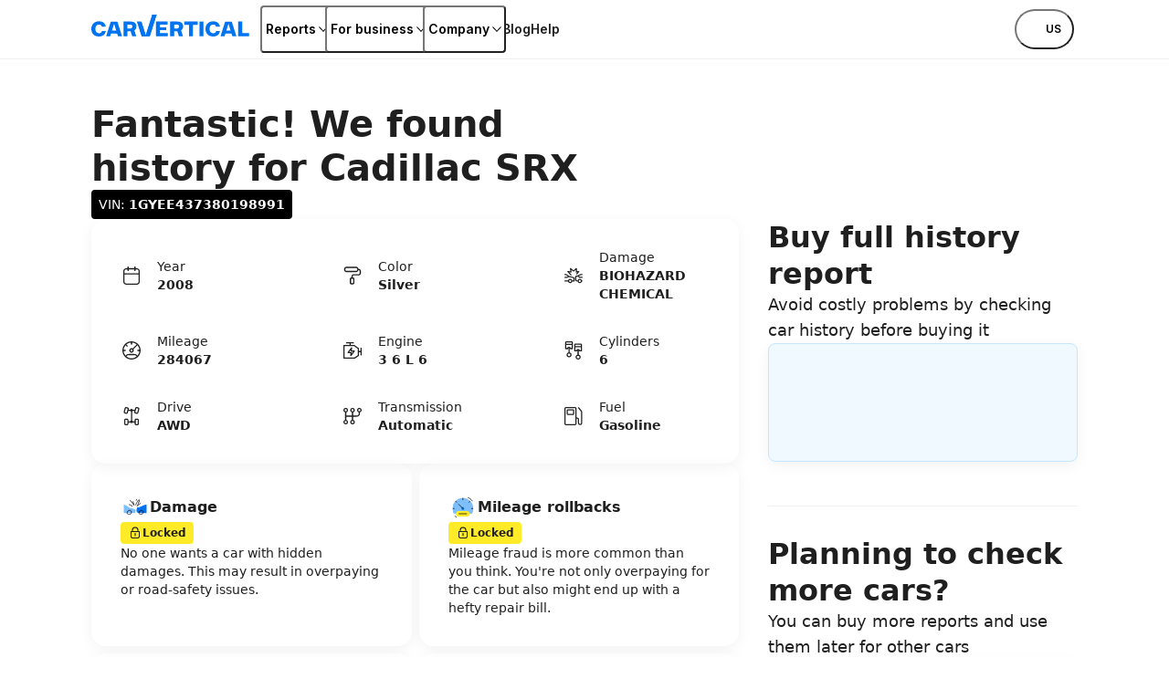

--- FILE ---
content_type: text/css; charset=utf-8
request_url: https://www.carvertical.com/_next/static/css/ac67528c38685ae4.css?dpl=dpl_FbNAq2Xtaj5TjhTbPDL6A3CYYx3d
body_size: 37080
content:
/*! normalize.css v8.0.1 | MIT License | github.com/necolas/normalize.css */

/*! normalize.css v8.0.1 | MIT License | github.com/necolas/normalize.css */
/*! normalize.css v8.0.1 | MIT License | github.com/necolas/normalize.css */html{line-height:1.15;-webkit-text-size-adjust:100%}main{display:block}h1{font-size:2em;margin:.67em 0}hr{box-sizing:content-box;height:0;overflow:visible}pre{font-family:monospace,monospace;font-size:1em}a{background-color:transparent}abbr[title]{border-bottom:none;text-decoration:underline;-webkit-text-decoration:underline dotted;text-decoration:underline dotted}b,strong{font-weight:bolder}code,kbd,samp{font-family:monospace,monospace;font-size:1em}small{font-size:80%}sub,sup{font-size:75%;line-height:0;position:relative;vertical-align:baseline}sub{bottom:-.25em}sup{top:-.5em}img{border-style:none}button,input,optgroup,select,textarea{font-family:inherit;font-size:100%;line-height:1.15;margin:0}button,input{overflow:visible}button,select{text-transform:none}[type=button],[type=reset],[type=submit],button{-webkit-appearance:button}[type=button]::-moz-focus-inner,[type=reset]::-moz-focus-inner,[type=submit]::-moz-focus-inner,button::-moz-focus-inner{border-style:none;padding:0}[type=button]:-moz-focusring,[type=reset]:-moz-focusring,[type=submit]:-moz-focusring,button:-moz-focusring{outline:1px dotted ButtonText}fieldset{padding:.35em .75em .625em}legend{box-sizing:border-box;color:inherit;display:table;max-width:100%;padding:0;white-space:normal}progress{vertical-align:baseline}textarea{overflow:auto}[type=checkbox],[type=radio]{box-sizing:border-box;padding:0}[type=number]::-webkit-inner-spin-button,[type=number]::-webkit-outer-spin-button{height:auto}[type=search]{-webkit-appearance:textfield;outline-offset:-2px}[type=search]::-webkit-search-decoration{-webkit-appearance:none}::-webkit-file-upload-button{-webkit-appearance:button;font:inherit}details{display:block}summary{display:list-item}[hidden],template{display:none}.visuallyHidden{position:absolute;overflow:hidden;width:1px;height:1px;padding:0;border:0;margin:-1px;clip:rect(0 0 0 0)}@media print,screen and (max-width:679px){body .hideUntilTablet{display:none}}@media print,screen and (max-width:989px){body .hideUntilTabletLandscape{display:none}}@media print,screen and (max-width:1199px){body .hideUntilDesktop{display:none}}@media print,screen and (min-width:680px){body .hideFromTablet{display:none}}@media print,screen and (min-width:990px){body .hideFromTabletLandscape{display:none}}@media print,screen and (min-width:1200px){body .hideFromDesktop{display:none}}@media print{body .hideOnPrint{display:none}}body .printOnly{display:none}@media print{body .printOnly{display:block}}.unstyledList{padding:0;margin:0;list-style:none}.unstyledDL,.unstyledDL dd{margin:0}.flexGrow{display:flex;flex:1}@tailwind base;@tailwind components;@tailwind utilities;body,html{width:100%;height:100%;padding:0;margin:0}body{font-size:1rem;font-weight:400;min-width:360px;background-color:#fff;color:#1f1f1f;-webkit-font-smoothing:antialiased;-moz-osx-font-smoothing:grayscale;line-height:1.5}body,h1{font-family:Inter,system-ui,sans-serif;margin:0}h1{font-weight:700;font-size:2.5rem;line-height:1.2}@media print,screen and (min-width:990px){h1{font-family:Inter,system-ui,sans-serif;font-size:3rem;line-height:1.1666666667}}h2{font-weight:700;font-family:Inter,system-ui,sans-serif;font-size:2rem;line-height:1.25;margin:0}@media print,screen and (min-width:990px){h2{font-family:Inter,system-ui,sans-serif;font-size:2.5rem;line-height:1.2}}h3{font-weight:700;font-family:Inter,system-ui,sans-serif;font-size:1.5rem;line-height:1.3333333333;margin:0}@media print,screen and (min-width:990px){h3{font-family:Inter,system-ui,sans-serif;font-size:2rem;line-height:1.25}}h4{font-weight:700;font-family:Inter,system-ui,sans-serif;font-size:1.25rem;line-height:1.2;margin:0}@media print,screen and (min-width:990px){h4{font-family:Inter,system-ui,sans-serif;font-size:1.5rem;line-height:1.3333333333}}h5{font-weight:600;font-family:Inter,system-ui,sans-serif;font-size:1.125rem;line-height:1.1111111111;margin:0}@media print,screen and (min-width:990px){h5{font-family:Inter,system-ui,sans-serif;font-size:1.25rem;line-height:1.2}}p{line-height:1.5;margin:0}input,p,select,textarea{font-weight:400;font-family:Inter,system-ui,sans-serif;font-size:1rem}input,select,textarea{color:#1f1f1f}._root_45p2d_1{position:relative}._root_45p2d_1._loading_45p2d_4{overflow:hidden}._loader_45p2d_8{position:absolute;top:0;right:0;bottom:0;left:0;width:100%;height:100%;z-index:1;cursor:wait}._loading_45p2d_4 ._contentWrapper_45p2d_17{visibility:hidden}@keyframes _spin_1jgoe_1{to{transform:rotate(1turn)}}._root_1jgoe_6{position:relative;display:block;animation:_spin_1jgoe_1 1s linear infinite;aspect-ratio:1}._root_1jgoe_6:after,._root_1jgoe_6:before{position:absolute;top:0;right:0;bottom:0;left:0;border-style:solid;border-radius:50%;content:""}._blue_1jgoe_20:before{border-color:#0073f0;opacity:.4}._blue_1jgoe_20:after{border-color:transparent #0073f0 transparent transparent}._yellow_1jgoe_29:before{border-color:#ffeb28;opacity:.4}._yellow_1jgoe_29:after{border-color:transparent #ffeb28 transparent transparent}._dark_1jgoe_38:before{border-color:#000;opacity:.4}._dark_1jgoe_38:after{border-color:transparent #000 transparent transparent}._light_1jgoe_47:before{border-color:#fff;opacity:.4}._light_1jgoe_47:after{border-color:transparent #fff transparent transparent}._currentColor_1jgoe_56:before{border-color:currentColor;opacity:.4}._currentColor_1jgoe_56:after{border-color:transparent currentColor transparent transparent}._s_1jgoe_65{width:1rem}._s_1jgoe_65:after,._s_1jgoe_65:before{border-width:.125rem}._m_1jgoe_72{width:1.5rem}._m_1jgoe_72:after,._m_1jgoe_72:before{border-width:.1875rem}._l_1jgoe_47{width:2rem}._l_1jgoe_47:after,._l_1jgoe_47:before{border-width:.25rem}._root_1o0ex_1{fill:currentColor}._root_1o0ex_1[fill=none]{fill:none}._root_1o0ex_1[stroke]:not([stroke=none]){stroke:currentColor}._xs_1o0ex_11{width:1rem;height:1rem}._m_1o0ex_16{width:1.5rem;height:1.5rem}._l_1o0ex_21{width:2rem;height:2rem}._xl_1o0ex_26{width:3rem;height:3rem}._xxl_1o0ex_31{width:4rem;height:4rem}._root_1d4ql_1{--stackGap:var(--stackGapMobileUp);--stackType:var(--stackTypeMobileUp);--stackMainAxisAlign:var(--stackMainAxisAlignMobileUp);--stackCrossAxisAlign:var(--stackCrossAxisAlignMobileUp);display:flex;flex-direction:var(--stackType);align-items:var(--stackCrossAxisAlign);justify-content:var(--stackMainAxisAlign);gap:calc(8px*var(--stackGap))}@media print,screen and (min-width:680px){._root_1d4ql_1{--stackGap:var(--stackGapTabletPortraitUp);--stackType:var(--stackTypeTabletPortraitUp);--stackMainAxisAlign:var(--stackMainAxisAlignTabletPortraitUp);--stackCrossAxisAlign:var(--stackCrossAxisAlignTabletPortraitUp)}}@media print,screen and (min-width:990px){._root_1d4ql_1{--stackGap:var(--stackGapTabletLandscapeUp);--stackType:var(--stackTypeTabletLandscapeUp);--stackMainAxisAlign:var(--stackMainAxisAlignTabletLandscapeUp);--stackCrossAxisAlign:var(--stackCrossAxisAlignTabletLandscapeUp)}}@media print,screen and (min-width:1200px){._root_1d4ql_1{--stackGap:var(--stackGapDesktopUp);--stackType:var(--stackTypeDesktopUp);--stackMainAxisAlign:var(--stackMainAxisAlignDesktopUp);--stackCrossAxisAlign:var(--stackCrossAxisAlignDesktopUp)}}@media print,screen and (min-width:1800px){._root_1d4ql_1{--stackGap:var(--stackGapDesktopBigUp);--stackType:var(--stackTypeDesktopBigUp);--stackMainAxisAlign:var(--stackMainAxisAlignDesktopBigUp);--stackCrossAxisAlign:var(--stackCrossAxisAlignDesktopBigUp)}}._wrap_1d4ql_45{flex-wrap:wrap}._root_187yg_1{--columnGap:var(--columnGapMobileUp);--rowGap:var(--rowGapMobileUp);--colSize:var(--colCountMobileUp);display:grid;gap:calc(8px*var(--rowGap)) calc(8px*var(--columnGap));grid-template-columns:repeat(var(--colSize),1fr)}@media print,screen and (min-width:680px){._root_187yg_1{--columnGap:var(--columnGapTabletPortraitUp);--rowGap:var(--rowGapTabletPortraitUp);--colSize:var(--colCountTabletPortraitUp)}}@media print,screen and (min-width:990px){._root_187yg_1{--columnGap:var(--columnGapTabletLandscapeUp);--rowGap:var(--rowGapTabletLandscapeUp);--colSize:var(--colCountTabletLandscapeUp)}}@media print,screen and (min-width:1200px){._root_187yg_1{--columnGap:var(--columnGapDesktopUp);--rowGap:var(--rowGapDesktopUp);--colSize:var(--colCountDesktopUp)}}@media print,screen and (min-width:1800px){._root_187yg_1{--columnGap:var(--columnGapDesktopBigUp);--rowGap:var(--rowGapDesktopBigUp);--colSize:var(--colCountDesktopBigUp)}}._root_vt620_1{--start:var(--startMobileUp);--span:var(--spanMobileUp);grid-column:var(--start)/span var(--span)}@media print,screen and (min-width:680px){._root_vt620_1{--start:var(--startTabletPortraitUp);--span:var(--spanTabletPortraitUp)}}@media print,screen and (min-width:990px){._root_vt620_1{--start:var(--startTabletLandscapeUp);--span:var(--spanTabletLandscapeUp)}}@media print,screen and (min-width:1200px){._root_vt620_1{--start:var(--startDesktopUp);--span:var(--spanDesktopUp)}}@media print,screen and (min-width:1800px){._root_vt620_1{--start:var(--startDesktopBigUp);--span:var(--spanDesktopBigUp)}}._root_1efpr_1{max-width:1408px;box-sizing:content-box;padding-right:16px;padding-left:16px;margin:0 auto}@media print,screen and (min-width:990px){._root_1efpr_1{padding-right:32px;padding-left:32px}}@media print,screen and (min-width:1200px){._root_1efpr_1{padding-right:100px;padding-left:100px}}._root_12b8s_1{--edgeSizeX:var(--edgeSizeXMobileUp);--edgeSizeY:var(--edgeSizeYMobileUp);--y:calc(var(--edgeSizeY) * 8px);--x:calc(var(--edgeSizeX) * 8px);--negativeY:calc(var(--y) * -1);--negativeX:calc(var(--x) * -1);-ms-overflow-style:none;scrollbar-width:none;display:flex;margin:var(--negativeY) var(--negativeX);overflow-y:scroll}._root_12b8s_1::-webkit-scrollbar{display:none;width:0;height:0}@media print,screen and (min-width:680px){._root_12b8s_1{--edgeSizeX:var(--edgeSizeXTabletPortraitUp);--edgeSizeY:var(--edgeSizeYTabletPortraitUp)}}@media print,screen and (min-width:990px){._root_12b8s_1{--edgeSizeX:var(--edgeSizeXTabletLandscapeUp);--edgeSizeY:var(--edgeSizeYTabletLandscapeUp)}}@media print,screen and (min-width:1200px){._root_12b8s_1{--edgeSizeX:var(--edgeSizeXDesktopUp);--edgeSizeY:var(--edgeSizeYDesktopUp)}}@media print,screen and (min-width:1800px){._root_12b8s_1{--edgeSizeX:var(--edgeSizeXDesktopBigUp);--edgeSizeY:var(--edgeSizeYDesktopBigUp)}}._inner_12b8s_44{padding:var(--y) var(--x)}._root_xknod_1{display:inline-flex;align-items:center;border-radius:4px}._outlined_xknod_7{box-shadow:inset 0 0 0 1px #d6d6d6;color:#1f1f1f}._grey_xknod_12{background:#f0f0f0;color:#1f1f1f}._blue_xknod_17{background:#0073f0;color:#fff}._blueDark_xknod_22{background:#000f78;color:#fff}._blueLight_xknod_27{background:#d7f0ff;color:#0024a3}._red_xknod_32{background:#dc2121;color:#fff}._redLight_xknod_37{background:#ffebeb;color:#b00202}._green_xknod_42{background:#8de398;color:#1f1f1f}._greenLight_xknod_47{background:#d2fad7;color:#005d31}._yellow_xknod_52{background:#ffeb28;color:#1f1f1f}._yellowLight_xknod_57{background:#fff7a9;color:#704300}._white_xknod_62{background:#fff;color:#1f1f1f}._black_xknod_67{background:#000;color:#fff}._outlinedWhite_xknod_72{background:#fff;box-shadow:inset 0 0 0 1px #d6d6d6;color:#1f1f1f}._m_xknod_78{font-weight:400;padding:6px 8px}._m_xknod_78,._m_xknod_78 strong,._m_xknod_78._emphasized_xknod_85{font-family:Inter,system-ui,sans-serif;font-size:.875rem;line-height:1.4285714286}._m_xknod_78 strong,._m_xknod_78._emphasized_xknod_85{font-weight:600}._m_xknod_78._hasIcon_xknod_91{padding-right:12px}._s_xknod_95{font-weight:400;padding:4px 8px}._s_xknod_95,._s_xknod_95 strong,._s_xknod_95._emphasized_xknod_85{font-family:Inter,system-ui,sans-serif;font-size:.75rem;line-height:1.3333333333}._s_xknod_95 strong,._s_xknod_95._emphasized_xknod_85{font-weight:600}._xs_xknod_109{font-weight:400;font-family:Inter,system-ui,sans-serif;font-size:.625rem;line-height:1.4;padding:1px 8px}._xs_xknod_109 strong,._xs_xknod_109._emphasized_xknod_85{font-weight:600;font-family:Inter,system-ui,sans-serif;font-size:.625rem;line-height:1.4}._xs_xknod_109._hasIcon_xknod_91{padding-left:4px}._icon_xknod_126{display:flex;align-self:flex-start;margin:0 4px 0 0}._m_xknod_78 ._icon_xknod_126{margin:4px 4px 4px 0}._xs_xknod_109 ._icon_xknod_126{margin-right:2px}._box_18tni_1{transition:outline-color .1s ease-out,outline-offset .1s ease-out;outline:2px solid transparent;box-shadow:0 8px 32px -8px rgba(0,0,0,.102);z-index:99;overflow:hidden;width:84vw;max-width:416px;max-height:55vh;padding:24px;border:1px solid #f0f0f0;border-radius:16px;background-color:#fff;overflow-y:auto}._box_18tni_1:focus-visible{outline-color:#aadcff;outline-offset:2px}._root_kabrp_1{margin-bottom:8px}._root_16si9_1{max-width:760px;padding:16px;border-radius:16px;background-color:var(--bgColor);color:#000;text-align:left}._infoBlue_16si9_10{--iconColor:#4d9df5;--bgColor:#eff9ff}._infoGrey_16si9_15{--iconColor:#4d9df5;--bgColor:#f9f9f9}._infoWhite_16si9_20{--iconColor:#4d9df5;--bgColor:#fff}._warning_16si9_25{--iconColor:#ffd600;--bgColor:#fffbd4}._error_16si9_30{--iconColor:#dc2121;--bgColor:#ffebeb}._success_16si9_35{--iconColor:#038b4a;--bgColor:#d2fad7}._s_16si9_35{max-width:400px}._l_16si9_44{max-width:760px}._fluid_16si9_48{max-width:none}._icon_16si9_52{flex-shrink:0;color:var(--iconColor)}._icon_16si9_52._shiftedDown_16si9_57{transform:translateY(2px)}._content_16si9_61{flex-grow:1}._root_99n3a_1{--borderColor:#858585;--backgroundColor:#fff;--indicatorColor:#fff;--activeColor:#0073f0;--activeHoverColor:#0073f0;--disabledBackgroundColor:#f9f9f9;--disabledIndicatorColor:#d6d6d6;cursor:pointer;isolation:isolate;-webkit-tap-highlight-color:transparent}._root_99n3a_1._disabled_99n3a_13{cursor:not-allowed}._input_99n3a_17{position:absolute;overflow:hidden;width:1px;height:1px;padding:0;border:0;margin:-1px;clip:rect(0 0 0 0)}._selectionBox_99n3a_28{--innerBorderSize:0;--indicatorScale:0;--indicatorTransitionDelay:unset;--backgroundTransitionDelay:80ms;width:1.5rem;height:1.5rem;flex-direction:row;align-items:center;justify-content:center;box-shadow:inset 0 0 0 var(--innerBorderSize) var(--borderColor);transition:outline-color .1s ease-out,outline-offset .1s ease-out;outline:2px solid transparent;transition:border-color .1s ease-out,box-shadow .1s ease-out,outline-color .1s ease-out,outline-offset .1s ease-out;position:relative;display:flex;overflow:hidden;flex-shrink:0;border:1px solid var(--borderColor);color:var(--indicatorColor)}._input_99n3a_17:focus-visible~._selectionBox_99n3a_28{outline-color:#aadcff;outline-offset:2px}._input_99n3a_17:checked~._selectionBox_99n3a_28{--borderColor:var(--activeColor);--backgroundColor:var(--activeColor);--indicatorScale:1;--indicatorTransitionDelay:80ms;--backgroundTransitionDelay:unset}._input_99n3a_17:disabled~._selectionBox_99n3a_28{--borderColor:var(--disabledIndicatorColor);--backgroundColor:var(--disabledBackgroundColor);--indicatorColor:var(--disabledIndicatorColor)}._input_99n3a_17._error_99n3a_66:not(:disabled)~._selectionBox_99n3a_28{--borderColor:#dc2121}._input_99n3a_17:active:not(:disabled)~._selectionBox_99n3a_28{--borderColor:var(--activeColor);--backgroundColor:var(--activeColor);--indicatorScale:1;--indicatorTransitionDelay:unset;--backgroundTransitionDelay:unset}@media(hover:hover)and (pointer:fine){._input_99n3a_17:hover:not(:disabled)~._selectionBox_99n3a_28{--borderColor:var(--activeColor);--innerBorderSize:1px}._input_99n3a_17:checked:hover:not(:disabled)~._selectionBox_99n3a_28{--borderColor:var(--activeHoverColor);--backgroundColor:var(--backgroundColor);--indicatorColor:var(--activeHoverColor)}}._selectionBackground_99n3a_88{position:absolute;top:0;right:0;bottom:0;left:0;transition:background-color .1s ease-out;z-index:-1;background-color:var(--backgroundColor);transition-delay:var(--backgroundTransitionDelay)}._selectionIndicatorWrapper_99n3a_97{transition:transform .1s ease-out;display:flex;flex-direction:row;align-items:center;justify-content:center;transform:scale(var(--indicatorScale));transition-delay:var(--indicatorTransitionDelay)}._selectionBox_u7ypj_1{border-radius:4px}._selectionBox_106my_1{border-radius:50%}._selectionIndicator_106my_5{width:.5rem;height:.5rem;border-radius:50%;display:block;background-color:currentColor}._root_g6ztg_1{--width:400px;--borderSize:1px;--placeholderColor:#858585;--bgColor:transparent;--cursor:text;--borderColor:#858585;--focusBorderColor:#0073f0;--labelColor:#000;--messageColor:#4d4d4d;--inputColor:#1f1f1f;width:min(var(--width),100%);isolation:isolate}._root_g6ztg_1:focus-within{--borderSize:2px;--borderColor:var(--focusBorderColor)}._inverted_g6ztg_20{--labelColor:#d6d6d6;--messageColor:#d6d6d6;--inputColor:#d6d6d6}._inverted_g6ztg_20._disabled_g6ztg_25{--bgColor:#1f1f1f;--borderColor:#858585}._inverted_g6ztg_20:not(._error_g6ztg_29){--focusBorderColor:#858585}._inverted_g6ztg_20._success_g6ztg_32{--messageColor:#00c364}._inverted_g6ztg_20._error_g6ztg_29{--messageColor:#ff5f5f;--inputColor:#ff5f5f;--focusBorderColor:#ff5f5f;--borderColor:#ff5f5f}._filled_g6ztg_42{--bgColor:#fff}._filled_g6ztg_42._inverted_g6ztg_20{--bgColor:#1f1f1f}._error_g6ztg_29{--borderColor:#dc2121;--messageColor:#dc2121;--inputColor:#dc2121;--focusBorderColor:#dc2121}._success_g6ztg_32{--messageColor:#038b4a}._disabled_g6ztg_25{--borderColor:#f0f0f0;--labelColor:#d6d6d6;--bgColor:#f9f9f9;--placeholderColor:#d6d6d6;--cursor:not-allowed;--messageColor:#4d4d4d}._fullWidth_g6ztg_69{--width:100%}._outlined_g6ztg_73{--inputPadding:12px 16px;--border:inset 0 0 0 var(--borderSize) var(--borderColor)}._flushed_g6ztg_78{--inputPadding:0 0 8px;--border:inset 0 calc(-1 * var(--borderSize)) 0 0 var(--borderColor)}._flushed_g6ztg_78._disabled_g6ztg_25{--bgColor:transparent}._label_g6ztg_86{transition:color .1s ease-out;color:var(--labelColor)}._inputWrapper_g6ztg_91{transition:box-shadow .1s ease-out,background-color .1s ease-out,color .1s ease-out;width:100%;box-sizing:border-box;padding:var(--inputPadding);background-color:var(--bgColor);box-shadow:var(--border);cursor:var(--cursor)}._outlined_g6ztg_73 ._inputWrapper_g6ztg_91{border-radius:10px}._input_g6ztg_91{font-family:Inter,system-ui,sans-serif;font-size:1rem;font-weight:400;border:0;border-radius:0;margin:0;-webkit-appearance:none;-moz-appearance:none;appearance:none;background:transparent;box-shadow:none;line-height:normal;text-align:left;transition:color .1s ease-out;width:100%;padding:0 0 0 4px;color:var(--inputColor)}._input_g6ztg_91::-moz-placeholder{color:var(--placeholderColor)}._input_g6ztg_91::placeholder{color:var(--placeholderColor)}._input_g6ztg_91:focus{outline:0}._input_g6ztg_91:disabled{-webkit-text-fill-color:var(--labelColor)}._m_g6ztg_132 ._input_g6ztg_91{font-weight:400;font-family:Inter,system-ui,sans-serif;font-size:1rem;line-height:1.5}._l_g6ztg_86 ._input_g6ztg_91{font-weight:600;font-family:Inter,system-ui,sans-serif;font-size:1.125rem;line-height:1.5555555556}._root_1khao_1{--width:400px;--borderSize:1px;--placeholderColor:#858585;--bgColor:transparent;--cursor:text;--borderColor:#858585;--focusBorderColor:#0073f0;--labelColor:#000;--messageColor:#4d4d4d;--inputColor:#1f1f1f;width:min(var(--width),100%);isolation:isolate}._root_1khao_1:focus-within{--borderSize:2px;--borderColor:var(--focusBorderColor)}._clearable_1khao_20::-webkit-search-cancel-button{-webkit-appearance:none;-moz-appearance:none;appearance:none}._inverted_1khao_24{--labelColor:#d6d6d6;--messageColor:#d6d6d6;--inputColor:#d6d6d6}._inverted_1khao_24._disabled_1khao_29{--bgColor:#1f1f1f;--borderColor:#858585}._inverted_1khao_24._error_1khao_33{--borderColor:#ff5f5f;--messageColor:#ff5f5f;--inputColor:#ff5f5f;--focusBorderColor:#ff5f5f}._inverted_1khao_24._success_1khao_39{--messageColor:#00c364}._inverted_1khao_24:not(._error_1khao_33){--focusBorderColor:#858585}._filled_1khao_46{--bgColor:#fff}._filled_1khao_46._inverted_1khao_24{--bgColor:#1f1f1f}._error_1khao_33{--borderColor:#dc2121;--messageColor:#dc2121;--inputColor:#dc2121;--focusBorderColor:#dc2121}._success_1khao_39{--messageColor:#038b4a}._disabled_1khao_29{--borderColor:#d6d6d6;--labelColor:#858585;--bgColor:#f9f9f9;--placeholderColor:#d6d6d6;--cursor:not-allowed;--messageColor:#4d4d4d}._fullWidth_1khao_73{--width:100%}._outlined_1khao_77{--inputPadding:12px 16px;--border:inset 0 0 0 var(--borderSize) var(--borderColor)}._flushed_1khao_82{--inputPadding:0 0 8px;--border:inset 0 calc(-1 * var(--borderSize)) 0 0 var(--borderColor)}._flushed_1khao_82._disabled_1khao_29{--bgColor:transparent}._label_1khao_90{transition:color .1s ease-out;color:var(--labelColor)}._inputWrapper_1khao_95{transition:box-shadow .1s ease-out,background-color .1s ease-out,color .1s ease-out;width:100%;box-sizing:border-box;padding:var(--inputPadding);background-color:var(--bgColor);box-shadow:var(--border);cursor:var(--cursor)}._outlined_1khao_77 ._inputWrapper_1khao_95{border-radius:10px}._input_1khao_95{font-family:Inter,system-ui,sans-serif;font-size:1rem;font-weight:400;padding:0;border:0;border-radius:0;margin:0;-webkit-appearance:none;-moz-appearance:none;appearance:none;background:transparent;box-shadow:none;line-height:normal;text-align:left;transition:color .1s ease-out;width:100%;color:var(--inputColor)}._input_1khao_95::-moz-placeholder{color:var(--placeholderColor)}._input_1khao_95::placeholder{color:var(--placeholderColor)}._input_1khao_95:focus{outline:0}._input_1khao_95:disabled{-webkit-text-fill-color:var(--labelColor)}._m_1khao_135 ._input_1khao_95{font-weight:400;font-family:Inter,system-ui,sans-serif;font-size:1rem;line-height:1.5}._l_1khao_90 ._input_1khao_95{font-weight:600;font-family:Inter,system-ui,sans-serif;font-size:1.125rem;line-height:1.5555555556}._message_1khao_148{padding-top:12px;color:var(--messageColor);text-align:left}._addon_1khao_154{display:flex}._root_10j1u_1{margin-right:-4px}._root_kbcbt_1{--backgroundColor:#d6d6d6;--borderColor:#d6d6d6;--knobColor:#fff;display:flex;align-items:flex-start;-moz-column-gap:var(--columnGap);column-gap:var(--columnGap);cursor:pointer;isolation:isolate}._disabled_kbcbt_12{--backgroundColor:#d6d6d6;--knobColor:#f0f0f0;--borderColor:#d6d6d6;cursor:not-allowed}._black_kbcbt_19._checked_kbcbt_19:not(._disabled_kbcbt_12){--borderColor:#000;--backgroundColor:#000;--knobColor:#fff}._black_kbcbt_19._checked_kbcbt_19._disabled_kbcbt_12{--borderColor:#c4e7ff;--backgroundColor:#c4e7ff;--knobColor:#fff}._blue_kbcbt_30._checked_kbcbt_19:not(._disabled_kbcbt_12){--borderColor:#0073f0;--backgroundColor:#0073f0;--knobColor:#fff}._blue_kbcbt_30._checked_kbcbt_19._disabled_kbcbt_12{--borderColor:#c4e7ff;--backgroundColor:#c4e7ff;--knobColor:#fff}._s_kbcbt_41{--padding:2px;--width:24px;--knobSize:8px;--columnGap:8px}._m_kbcbt_48{--padding:4px;--width:40px;--knobSize:14px;--columnGap:12px}._l_kbcbt_55{--padding:4px;--width:48px;--knobSize:20px;--columnGap:16px}._right_kbcbt_62{flex-direction:row-reverse}._label_kbcbt_66{align-self:center}._input_kbcbt_70{position:absolute;overflow:hidden;width:1px;height:1px;padding:0;border:0;margin:-1px;clip:rect(0 0 0 0)}._knob_kbcbt_81{transition:background-color .1s ease-out;width:var(--knobSize);height:var(--knobSize);border-radius:50%;background-color:var(--knobColor)}._selectionBox_kbcbt_89{transition:outline-color .1s ease-out,outline-offset .1s ease-out;outline:2px solid transparent;box-shadow:inset 0 0 0 1px var(--borderColor);transition:box-shadow .1s ease-out,background-color .1s ease-out,outline-color .1s ease-out,outline-offset .1s ease-out;position:relative;display:flex;overflow:hidden;width:var(--width);flex-shrink:0;justify-content:flex-start;padding:var(--padding);border-radius:100vmax;margin-top:clamp(0px,(24px - var(--knobSize) - var(--padding)*2)/2,24px)}._input_kbcbt_70:focus-visible~._selectionBox_kbcbt_89{outline-color:#aadcff;outline-offset:2px}._checked_kbcbt_19 ._selectionBox_kbcbt_89{justify-content:flex-end}._selectionBackground_kbcbt_112{position:absolute;top:0;right:0;bottom:0;left:0;transition:background-color .1s ease-out;z-index:-1;background-color:var(--backgroundColor)}._root_o425v_1{--width:400px;--borderSize:1px;--placeholderColor:#858585;--bgColor:transparent;--cursor:text;--borderColor:#858585;--focusBorderColor:#0073f0;--labelColor:#000;--messageColor:#4d4d4d;--inputColor:#1f1f1f;--inputPadding:12px 16px;--border:inset 0 0 0 var(--borderSize) var(--borderColor);display:flex;width:min(var(--width),100%);flex-direction:column;isolation:isolate}._root_o425v_1:focus-within{--borderSize:2px;--borderColor:var(--focusBorderColor)}._inverted_o425v_24{--labelColor:#d6d6d6;--messageColor:#d6d6d6;--inputColor:#d6d6d6}._inverted_o425v_24._disabled_o425v_29{--bgColor:#1f1f1f;--borderColor:#858585}._inverted_o425v_24._error_o425v_33{--borderColor:#ff5f5f;--messageColor:#ff5f5f;--inputColor:#ff5f5f;--focusBorderColor:#ff5f5f}._inverted_o425v_24._success_o425v_39{--messageColor:#00c364}._inverted_o425v_24:not(._error_o425v_33){--focusBorderColor:#858585}._filled_o425v_46{--bgColor:#fff}._filled_o425v_46._inverted_o425v_24{--bgColor:#1f1f1f}._error_o425v_33{--borderColor:#dc2121;--messageColor:#dc2121;--inputColor:#dc2121;--focusBorderColor:#dc2121}._success_o425v_39{--messageColor:#038b4a}._disabled_o425v_29{--borderColor:#d6d6d6;--labelColor:#858585;--bgColor:#f9f9f9;--placeholderColor:#d6d6d6;--cursor:not-allowed;--messageColor:#4d4d4d}._fullWidth_o425v_73{--width:100%}._label_o425v_77{transition:color .1s ease-out;color:var(--labelColor)}._inputWrapper_o425v_82{transition:box-shadow .1s ease-out,background-color .1s ease-out,color .1s ease-out;width:100%;height:100%;box-sizing:border-box;padding:var(--inputPadding);border-radius:10px;background-color:var(--bgColor);box-shadow:var(--border);cursor:var(--cursor)}._input_o425v_82{font-family:Inter,system-ui,sans-serif;font-size:1rem;font-weight:400;padding:0;border:0;border-radius:0;margin:0;-webkit-appearance:none;-moz-appearance:none;appearance:none;background:transparent;box-shadow:none;line-height:normal;text-align:left;transition:color .1s ease-out;width:100%;color:var(--inputColor);resize:none}._input_o425v_82::-moz-placeholder{color:var(--placeholderColor)}._input_o425v_82::placeholder{color:var(--placeholderColor)}._input_o425v_82:focus{outline:0}._input_o425v_82:disabled{-webkit-text-fill-color:var(--labelColor)}._m_o425v_122 ._input_o425v_82{font-weight:400;font-family:Inter,system-ui,sans-serif;font-size:1rem;line-height:1.5}._l_o425v_77 ._input_o425v_82{font-weight:600;font-family:Inter,system-ui,sans-serif;font-size:1.125rem;line-height:1.5555555556}._message_o425v_135{width:100%;padding-top:12px;color:var(--messageColor);text-align:left}:export{gridBackground:rgba(0,0,0,.03);gridLines:rgba(0,0,0,.05);gridLinesLight:rgba(0,0,0,.03);gridLinesLightDark:rgba(0,0,0,.07);tabletPortraitBreakpoint:680px;tabletLandscapeBreakpoint:990px;desktopBreakpoint:1200px;bigDesktopBreakpoint:1800px;headerHeight:64px}*,:after,:before{--tw-border-spacing-x:0;--tw-border-spacing-y:0;--tw-translate-x:0;--tw-translate-y:0;--tw-rotate:0;--tw-skew-x:0;--tw-skew-y:0;--tw-scale-x:1;--tw-scale-y:1;--tw-pan-x: ;--tw-pan-y: ;--tw-pinch-zoom: ;--tw-scroll-snap-strictness:proximity;--tw-gradient-from-position: ;--tw-gradient-via-position: ;--tw-gradient-to-position: ;--tw-ordinal: ;--tw-slashed-zero: ;--tw-numeric-figure: ;--tw-numeric-spacing: ;--tw-numeric-fraction: ;--tw-ring-inset: ;--tw-ring-offset-width:2px;--tw-ring-offset-color:#fff;--tw-ring-color:#aadcff;--tw-ring-offset-shadow:0 0 #0000;--tw-ring-shadow:0 0 #0000;--tw-shadow:0 0 #0000;--tw-shadow-colored:0 0 #0000;--tw-blur: ;--tw-brightness: ;--tw-contrast: ;--tw-grayscale: ;--tw-hue-rotate: ;--tw-invert: ;--tw-saturate: ;--tw-sepia: ;--tw-drop-shadow: ;--tw-backdrop-blur: ;--tw-backdrop-brightness: ;--tw-backdrop-contrast: ;--tw-backdrop-grayscale: ;--tw-backdrop-hue-rotate: ;--tw-backdrop-invert: ;--tw-backdrop-opacity: ;--tw-backdrop-saturate: ;--tw-backdrop-sepia: ;--tw-contain-size: ;--tw-contain-layout: ;--tw-contain-paint: ;--tw-contain-style: }::backdrop{--tw-border-spacing-x:0;--tw-border-spacing-y:0;--tw-translate-x:0;--tw-translate-y:0;--tw-rotate:0;--tw-skew-x:0;--tw-skew-y:0;--tw-scale-x:1;--tw-scale-y:1;--tw-pan-x: ;--tw-pan-y: ;--tw-pinch-zoom: ;--tw-scroll-snap-strictness:proximity;--tw-gradient-from-position: ;--tw-gradient-via-position: ;--tw-gradient-to-position: ;--tw-ordinal: ;--tw-slashed-zero: ;--tw-numeric-figure: ;--tw-numeric-spacing: ;--tw-numeric-fraction: ;--tw-ring-inset: ;--tw-ring-offset-width:2px;--tw-ring-offset-color:#fff;--tw-ring-color:#aadcff;--tw-ring-offset-shadow:0 0 #0000;--tw-ring-shadow:0 0 #0000;--tw-shadow:0 0 #0000;--tw-shadow-colored:0 0 #0000;--tw-blur: ;--tw-brightness: ;--tw-contrast: ;--tw-grayscale: ;--tw-hue-rotate: ;--tw-invert: ;--tw-saturate: ;--tw-sepia: ;--tw-drop-shadow: ;--tw-backdrop-blur: ;--tw-backdrop-brightness: ;--tw-backdrop-contrast: ;--tw-backdrop-grayscale: ;--tw-backdrop-hue-rotate: ;--tw-backdrop-invert: ;--tw-backdrop-opacity: ;--tw-backdrop-saturate: ;--tw-backdrop-sepia: ;--tw-contain-size: ;--tw-contain-layout: ;--tw-contain-paint: ;--tw-contain-style: }:where(.twp,.twp *),:where(.twp,.twp *):after,:where(.twp,.twp *):before{box-sizing:border-box;border:0 solid}:where(.twp,.twp *):after,:where(.twp,.twp *):before{--tw-content:""}.twp{line-height:1.5;-webkit-text-size-adjust:100%;-moz-tab-size:4;-o-tab-size:4;tab-size:4;font-family:var(--font-inter),Inter,ui-sans-serif,system-ui,sans-serif,"Apple Color Emoji","Segoe UI Emoji","Segoe UI Symbol","Noto Color Emoji";font-feature-settings:normal;font-variation-settings:normal;-webkit-tap-highlight-color:transparent;margin:0;line-height:inherit}hr:where(.twp,.twp *){height:0;color:inherit;border-top-width:1px}abbr:where([title]):where(.twp,.twp *){-webkit-text-decoration:underline dotted;text-decoration:underline dotted}h1:where(.twp,.twp *),h2:where(.twp,.twp *),h3:where(.twp,.twp *),h4:where(.twp,.twp *),h5:where(.twp,.twp *),h6:where(.twp,.twp *){font-size:inherit;font-weight:inherit}a:where(.twp,.twp *){color:inherit;text-decoration:inherit}b:where(.twp,.twp *),strong:where(.twp,.twp *){font-weight:bolder}code:where(.twp,.twp *),kbd:where(.twp,.twp *),pre:where(.twp,.twp *),samp:where(.twp,.twp *){font-family:ui-monospace,SFMono-Regular,Menlo,Monaco,Consolas,Liberation Mono,Courier New,monospace;font-feature-settings:normal;font-variation-settings:normal;font-size:1em}small:where(.twp,.twp *){font-size:80%}sub:where(.twp,.twp *),sup:where(.twp,.twp *){font-size:75%;line-height:0;position:relative;vertical-align:baseline}sub:where(.twp,.twp *){bottom:-.25em}sup:where(.twp,.twp *){top:-.5em}table:where(.twp,.twp *){text-indent:0;border-color:inherit;border-collapse:collapse}button:where(.twp,.twp *),input:where(.twp,.twp *),optgroup:where(.twp,.twp *),select:where(.twp,.twp *),textarea:where(.twp,.twp *){font-family:inherit;font-feature-settings:inherit;font-variation-settings:inherit;font-size:100%;font-weight:inherit;line-height:inherit;letter-spacing:inherit;color:inherit;margin:0;padding:0}button:where(.twp,.twp *),select:where(.twp,.twp *){text-transform:none}button:where(.twp,.twp *),input:where([type=button]):where(.twp,.twp *),input:where([type=reset]):where(.twp,.twp *),input:where([type=submit]):where(.twp,.twp *){-webkit-appearance:button;background-color:transparent;background-image:none}:-moz-focusring:where(.twp,.twp *){outline:auto}:-moz-ui-invalid:where(.twp,.twp *){box-shadow:none}progress:where(.twp,.twp *){vertical-align:baseline}:where(.twp,.twp *) ::-webkit-inner-spin-button,:where(.twp,.twp *) ::-webkit-outer-spin-button{height:auto}[type=search]:where(.twp,.twp *){-webkit-appearance:textfield;outline-offset:-2px}:where(.twp,.twp *) ::-webkit-search-decoration{-webkit-appearance:none}:where(.twp,.twp *) ::-webkit-file-upload-button{-webkit-appearance:button;font:inherit}summary:where(.twp,.twp *){display:list-item}blockquote:where(.twp,.twp *),dd:where(.twp,.twp *),dl:where(.twp,.twp *),figure:where(.twp,.twp *),h1:where(.twp,.twp *),h2:where(.twp,.twp *),h3:where(.twp,.twp *),h4:where(.twp,.twp *),h5:where(.twp,.twp *),h6:where(.twp,.twp *),hr:where(.twp,.twp *),p:where(.twp,.twp *),pre:where(.twp,.twp *){margin:0}fieldset:where(.twp,.twp *){margin:0;padding:0}legend:where(.twp,.twp *){padding:0}menu:where(.twp,.twp *),ol:where(.twp,.twp *),ul:where(.twp,.twp *){list-style:none;margin:0;padding:0}dialog:where(.twp,.twp *){padding:0}textarea:where(.twp,.twp *){resize:vertical}:where(.twp,.twp *) input::-moz-placeholder,:where(.twp,.twp *) textarea::-moz-placeholder{opacity:1;color:#9ca3af}:where(.twp,.twp *) input::placeholder,:where(.twp,.twp *) textarea::placeholder{opacity:1;color:#9ca3af}[role=button]:where(.twp,.twp *),button:where(.twp,.twp *){cursor:pointer}:disabled:where(.twp,.twp *){cursor:default}audio:where(.twp,.twp *),canvas:where(.twp,.twp *),embed:where(.twp,.twp *),iframe:where(.twp,.twp *),img:where(.twp,.twp *),object:where(.twp,.twp *),svg:where(.twp,.twp *),video:where(.twp,.twp *){display:block;vertical-align:middle}img:where(.twp,.twp *),video:where(.twp,.twp *){max-width:100%;height:auto}[hidden]:where(:not([hidden=until-found])):where(.twp,.twp *){display:none}:root{--headerHeight:64px;--framePaddingSm:16px;--framePaddingMd:24px;--framePaddingLg:32px}.\!container{width:100%!important}.container{width:100%}@media (min-width:680px){.\!container{max-width:680px!important}.container{max-width:680px}}@media (min-width:990px){.\!container{max-width:990px!important}.container{max-width:990px}}@media (min-width:1200px){.\!container{max-width:1200px!important}.container{max-width:1200px}}@media (min-width:1800px){.\!container{max-width:1800px!important}.container{max-width:1800px}}.prose{color:var(--tw-prose-body);max-width:65ch}.prose :where(p):not(:where([class~=not-prose],[class~=not-prose] *)){margin-top:1.25em;margin-bottom:1.25em}.prose :where([class~=lead]):not(:where([class~=not-prose],[class~=not-prose] *)){color:var(--tw-prose-lead);font-size:1.25em;line-height:1.6;margin-top:1.2em;margin-bottom:1.2em}.prose :where(a):not(:where([class~=not-prose],[class~=not-prose] *)){color:var(--tw-prose-links);text-decoration:underline;font-weight:500}.prose :where(strong):not(:where([class~=not-prose],[class~=not-prose] *)){color:var(--tw-prose-bold);font-weight:600}.prose :where(a strong):not(:where([class~=not-prose],[class~=not-prose] *)){color:inherit}.prose :where(blockquote strong):not(:where([class~=not-prose],[class~=not-prose] *)){color:inherit}.prose :where(thead th strong):not(:where([class~=not-prose],[class~=not-prose] *)){color:inherit}.prose :where(ol):not(:where([class~=not-prose],[class~=not-prose] *)){list-style-type:decimal;margin-top:1.25em;margin-bottom:1.25em;padding-inline-start:1.625em}.prose :where(ol[type=A]):not(:where([class~=not-prose],[class~=not-prose] *)){list-style-type:upper-alpha}.prose :where(ol[type=a]):not(:where([class~=not-prose],[class~=not-prose] *)){list-style-type:lower-alpha}.prose :where(ol[type=A s]):not(:where([class~=not-prose],[class~=not-prose] *)){list-style-type:upper-alpha}.prose :where(ol[type=a s]):not(:where([class~=not-prose],[class~=not-prose] *)){list-style-type:lower-alpha}.prose :where(ol[type=I]):not(:where([class~=not-prose],[class~=not-prose] *)){list-style-type:upper-roman}.prose :where(ol[type=i]):not(:where([class~=not-prose],[class~=not-prose] *)){list-style-type:lower-roman}.prose :where(ol[type=I s]):not(:where([class~=not-prose],[class~=not-prose] *)){list-style-type:upper-roman}.prose :where(ol[type=i s]):not(:where([class~=not-prose],[class~=not-prose] *)){list-style-type:lower-roman}.prose :where(ol[type="1"]):not(:where([class~=not-prose],[class~=not-prose] *)){list-style-type:decimal}.prose :where(ul):not(:where([class~=not-prose],[class~=not-prose] *)){list-style-type:disc;margin-top:1.25em;margin-bottom:1.25em;padding-inline-start:1.625em}.prose :where(ol>li):not(:where([class~=not-prose],[class~=not-prose] *))::marker{font-weight:400;color:var(--tw-prose-counters)}.prose :where(ul>li):not(:where([class~=not-prose],[class~=not-prose] *))::marker{color:var(--tw-prose-bullets)}.prose :where(dt):not(:where([class~=not-prose],[class~=not-prose] *)){color:var(--tw-prose-headings);font-weight:600;margin-top:1.25em}.prose :where(hr):not(:where([class~=not-prose],[class~=not-prose] *)){border-color:var(--tw-prose-hr);border-top-width:1px;margin-top:3em;margin-bottom:3em}.prose :where(blockquote):not(:where([class~=not-prose],[class~=not-prose] *)){font-weight:500;font-style:italic;color:var(--tw-prose-quotes);border-inline-start-width:.25rem;border-inline-start-color:var(--tw-prose-quote-borders);quotes:"\201C""\201D""\2018""\2019";margin-top:1.6em;margin-bottom:1.6em;padding-inline-start:1em}.prose :where(blockquote p:first-of-type):not(:where([class~=not-prose],[class~=not-prose] *)):before{content:open-quote}.prose :where(blockquote p:last-of-type):not(:where([class~=not-prose],[class~=not-prose] *)):after{content:close-quote}.prose :where(h1):not(:where([class~=not-prose],[class~=not-prose] *)){color:var(--tw-prose-headings);font-weight:800;font-size:2.25em;margin-top:0;margin-bottom:.8888889em;line-height:1.1111111}.prose :where(h1 strong):not(:where([class~=not-prose],[class~=not-prose] *)){font-weight:900;color:inherit}.prose :where(h2):not(:where([class~=not-prose],[class~=not-prose] *)){color:var(--tw-prose-headings);font-weight:700;font-size:1.5em;margin-top:2em;margin-bottom:1em;line-height:1.3333333}.prose :where(h2 strong):not(:where([class~=not-prose],[class~=not-prose] *)){font-weight:800;color:inherit}.prose :where(h3):not(:where([class~=not-prose],[class~=not-prose] *)){color:var(--tw-prose-headings);font-weight:600;font-size:1.25em;margin-top:1.6em;margin-bottom:.6em;line-height:1.6}.prose :where(h3 strong):not(:where([class~=not-prose],[class~=not-prose] *)){font-weight:700;color:inherit}.prose :where(h4):not(:where([class~=not-prose],[class~=not-prose] *)){color:var(--tw-prose-headings);font-weight:600;margin-top:1.5em;margin-bottom:.5em;line-height:1.5}.prose :where(h4 strong):not(:where([class~=not-prose],[class~=not-prose] *)){font-weight:700;color:inherit}.prose :where(img):not(:where([class~=not-prose],[class~=not-prose] *)){margin-top:2em;margin-bottom:2em}.prose :where(picture):not(:where([class~=not-prose],[class~=not-prose] *)){display:block;margin-top:2em;margin-bottom:2em}.prose :where(video):not(:where([class~=not-prose],[class~=not-prose] *)){margin-top:2em;margin-bottom:2em}.prose :where(kbd):not(:where([class~=not-prose],[class~=not-prose] *)){font-weight:500;font-family:inherit;color:var(--tw-prose-kbd);box-shadow:0 0 0 1px rgb(var(--tw-prose-kbd-shadows)/10%),0 3px 0 rgb(var(--tw-prose-kbd-shadows)/10%);font-size:.875em;border-radius:.3125rem;padding-top:.1875em;padding-inline-end:.375em;padding-bottom:.1875em;padding-inline-start:.375em}.prose :where(code):not(:where([class~=not-prose],[class~=not-prose] *)){color:var(--tw-prose-code);font-weight:600;font-size:.875em}.prose :where(code):not(:where([class~=not-prose],[class~=not-prose] *)):before{content:"`"}.prose :where(code):not(:where([class~=not-prose],[class~=not-prose] *)):after{content:"`"}.prose :where(a code):not(:where([class~=not-prose],[class~=not-prose] *)){color:inherit}.prose :where(h1 code):not(:where([class~=not-prose],[class~=not-prose] *)){color:inherit}.prose :where(h2 code):not(:where([class~=not-prose],[class~=not-prose] *)){color:inherit;font-size:.875em}.prose :where(h3 code):not(:where([class~=not-prose],[class~=not-prose] *)){color:inherit;font-size:.9em}.prose :where(h4 code):not(:where([class~=not-prose],[class~=not-prose] *)){color:inherit}.prose :where(blockquote code):not(:where([class~=not-prose],[class~=not-prose] *)){color:inherit}.prose :where(thead th code):not(:where([class~=not-prose],[class~=not-prose] *)){color:inherit}.prose :where(pre):not(:where([class~=not-prose],[class~=not-prose] *)){color:var(--tw-prose-pre-code);background-color:var(--tw-prose-pre-bg);overflow-x:auto;font-weight:400;font-size:.875em;line-height:1.7142857;margin-top:1.7142857em;margin-bottom:1.7142857em;border-radius:.375rem;padding-top:.8571429em;padding-inline-end:1.1428571em;padding-bottom:.8571429em;padding-inline-start:1.1428571em}.prose :where(pre code):not(:where([class~=not-prose],[class~=not-prose] *)){background-color:transparent;border-width:0;border-radius:0;padding:0;font-weight:inherit;color:inherit;font-size:inherit;font-family:inherit;line-height:inherit}.prose :where(pre code):not(:where([class~=not-prose],[class~=not-prose] *)):before{content:none}.prose :where(pre code):not(:where([class~=not-prose],[class~=not-prose] *)):after{content:none}.prose :where(table):not(:where([class~=not-prose],[class~=not-prose] *)){width:100%;table-layout:auto;margin-top:2em;margin-bottom:2em;font-size:.875em;line-height:1.7142857}.prose :where(thead):not(:where([class~=not-prose],[class~=not-prose] *)){border-bottom-width:1px;border-bottom-color:var(--tw-prose-th-borders)}.prose :where(thead th):not(:where([class~=not-prose],[class~=not-prose] *)){color:var(--tw-prose-headings);font-weight:600;vertical-align:bottom;padding-inline-end:.5714286em;padding-bottom:.5714286em;padding-inline-start:.5714286em}.prose :where(tbody tr):not(:where([class~=not-prose],[class~=not-prose] *)){border-bottom-width:1px;border-bottom-color:var(--tw-prose-td-borders)}.prose :where(tbody tr:last-child):not(:where([class~=not-prose],[class~=not-prose] *)){border-bottom-width:0}.prose :where(tbody td):not(:where([class~=not-prose],[class~=not-prose] *)){vertical-align:baseline}.prose :where(tfoot):not(:where([class~=not-prose],[class~=not-prose] *)){border-top-width:1px;border-top-color:var(--tw-prose-th-borders)}.prose :where(tfoot td):not(:where([class~=not-prose],[class~=not-prose] *)){vertical-align:top}.prose :where(th,td):not(:where([class~=not-prose],[class~=not-prose] *)){text-align:start}.prose :where(figure>*):not(:where([class~=not-prose],[class~=not-prose] *)){margin-top:0;margin-bottom:0}.prose :where(figcaption):not(:where([class~=not-prose],[class~=not-prose] *)){color:var(--tw-prose-captions);font-size:.875em;line-height:1.4285714;margin-top:.8571429em}.prose{--tw-prose-body:#374151;--tw-prose-headings:#111827;--tw-prose-lead:#4b5563;--tw-prose-links:#111827;--tw-prose-bold:#111827;--tw-prose-counters:#6b7280;--tw-prose-bullets:#d1d5db;--tw-prose-hr:#e5e7eb;--tw-prose-quotes:#111827;--tw-prose-quote-borders:#e5e7eb;--tw-prose-captions:#6b7280;--tw-prose-kbd:#111827;--tw-prose-kbd-shadows:17 24 39;--tw-prose-code:#111827;--tw-prose-pre-code:#e5e7eb;--tw-prose-pre-bg:#1f2937;--tw-prose-th-borders:#d1d5db;--tw-prose-td-borders:#e5e7eb;--tw-prose-invert-body:#d1d5db;--tw-prose-invert-headings:#fff;--tw-prose-invert-lead:#9ca3af;--tw-prose-invert-links:#fff;--tw-prose-invert-bold:#fff;--tw-prose-invert-counters:#9ca3af;--tw-prose-invert-bullets:#4b5563;--tw-prose-invert-hr:#374151;--tw-prose-invert-quotes:#f3f4f6;--tw-prose-invert-quote-borders:#374151;--tw-prose-invert-captions:#9ca3af;--tw-prose-invert-kbd:#fff;--tw-prose-invert-kbd-shadows:255 255 255;--tw-prose-invert-code:#fff;--tw-prose-invert-pre-code:#d1d5db;--tw-prose-invert-pre-bg:rgba(0,0,0,.5);--tw-prose-invert-th-borders:#4b5563;--tw-prose-invert-td-borders:#374151;font-size:1rem;line-height:1.75}.prose :where(picture>img):not(:where([class~=not-prose],[class~=not-prose] *)){margin-top:0;margin-bottom:0}.prose :where(li):not(:where([class~=not-prose],[class~=not-prose] *)){margin-top:.5em;margin-bottom:.5em}.prose :where(ol>li):not(:where([class~=not-prose],[class~=not-prose] *)){padding-inline-start:.375em}.prose :where(ul>li):not(:where([class~=not-prose],[class~=not-prose] *)){padding-inline-start:.375em}.prose :where(.prose>ul>li p):not(:where([class~=not-prose],[class~=not-prose] *)){margin-top:.75em;margin-bottom:.75em}.prose :where(.prose>ul>li>p:first-child):not(:where([class~=not-prose],[class~=not-prose] *)){margin-top:1.25em}.prose :where(.prose>ul>li>p:last-child):not(:where([class~=not-prose],[class~=not-prose] *)){margin-bottom:1.25em}.prose :where(.prose>ol>li>p:first-child):not(:where([class~=not-prose],[class~=not-prose] *)){margin-top:1.25em}.prose :where(.prose>ol>li>p:last-child):not(:where([class~=not-prose],[class~=not-prose] *)){margin-bottom:1.25em}.prose :where(ul ul,ul ol,ol ul,ol ol):not(:where([class~=not-prose],[class~=not-prose] *)){margin-top:.75em;margin-bottom:.75em}.prose :where(dl):not(:where([class~=not-prose],[class~=not-prose] *)){margin-top:1.25em;margin-bottom:1.25em}.prose :where(dd):not(:where([class~=not-prose],[class~=not-prose] *)){margin-top:.5em;padding-inline-start:1.625em}.prose :where(hr+*):not(:where([class~=not-prose],[class~=not-prose] *)){margin-top:0}.prose :where(h2+*):not(:where([class~=not-prose],[class~=not-prose] *)){margin-top:0}.prose :where(h3+*):not(:where([class~=not-prose],[class~=not-prose] *)){margin-top:0}.prose :where(h4+*):not(:where([class~=not-prose],[class~=not-prose] *)){margin-top:0}.prose :where(thead th:first-child):not(:where([class~=not-prose],[class~=not-prose] *)){padding-inline-start:0}.prose :where(thead th:last-child):not(:where([class~=not-prose],[class~=not-prose] *)){padding-inline-end:0}.prose :where(tbody td,tfoot td):not(:where([class~=not-prose],[class~=not-prose] *)){padding-top:.5714286em;padding-inline-end:.5714286em;padding-bottom:.5714286em;padding-inline-start:.5714286em}.prose :where(tbody td:first-child,tfoot td:first-child):not(:where([class~=not-prose],[class~=not-prose] *)){padding-inline-start:0}.prose :where(tbody td:last-child,tfoot td:last-child):not(:where([class~=not-prose],[class~=not-prose] *)){padding-inline-end:0}.prose :where(figure):not(:where([class~=not-prose],[class~=not-prose] *)){margin-top:2em;margin-bottom:2em}.prose :where(.prose>:first-child):not(:where([class~=not-prose],[class~=not-prose] *)){margin-top:0}.prose :where(.prose>:last-child):not(:where([class~=not-prose],[class~=not-prose] *)){margin-bottom:0}.prose-lg{font-size:1.125rem;line-height:1.7777778}.prose-lg :where(p):not(:where([class~=not-prose],[class~=not-prose] *)){margin-top:1.3333333em;margin-bottom:1.3333333em}.prose-lg :where([class~=lead]):not(:where([class~=not-prose],[class~=not-prose] *)){font-size:1.2222222em;line-height:1.4545455;margin-top:1.0909091em;margin-bottom:1.0909091em}.prose-lg :where(blockquote):not(:where([class~=not-prose],[class~=not-prose] *)){margin-top:1.6666667em;margin-bottom:1.6666667em;padding-inline-start:1em}.prose-lg :where(h1):not(:where([class~=not-prose],[class~=not-prose] *)){font-size:2.6666667em;margin-top:0;margin-bottom:.8333333em;line-height:1}.prose-lg :where(h2):not(:where([class~=not-prose],[class~=not-prose] *)){font-size:1.6666667em;margin-top:1.8666667em;margin-bottom:1.0666667em;line-height:1.3333333}.prose-lg :where(h3):not(:where([class~=not-prose],[class~=not-prose] *)){font-size:1.3333333em;margin-top:1.6666667em;margin-bottom:.6666667em;line-height:1.5}.prose-lg :where(h4):not(:where([class~=not-prose],[class~=not-prose] *)){margin-top:1.7777778em;margin-bottom:.4444444em;line-height:1.5555556}.prose-lg :where(img):not(:where([class~=not-prose],[class~=not-prose] *)){margin-top:1.7777778em;margin-bottom:1.7777778em}.prose-lg :where(picture):not(:where([class~=not-prose],[class~=not-prose] *)){margin-top:1.7777778em;margin-bottom:1.7777778em}.prose-lg :where(picture>img):not(:where([class~=not-prose],[class~=not-prose] *)){margin-top:0;margin-bottom:0}.prose-lg :where(video):not(:where([class~=not-prose],[class~=not-prose] *)){margin-top:1.7777778em;margin-bottom:1.7777778em}.prose-lg :where(kbd):not(:where([class~=not-prose],[class~=not-prose] *)){font-size:.8888889em;border-radius:.3125rem;padding-top:.2222222em;padding-inline-end:.4444444em;padding-bottom:.2222222em;padding-inline-start:.4444444em}.prose-lg :where(code):not(:where([class~=not-prose],[class~=not-prose] *)){font-size:.8888889em}.prose-lg :where(h2 code):not(:where([class~=not-prose],[class~=not-prose] *)){font-size:.8666667em}.prose-lg :where(h3 code):not(:where([class~=not-prose],[class~=not-prose] *)){font-size:.875em}.prose-lg :where(pre):not(:where([class~=not-prose],[class~=not-prose] *)){font-size:.8888889em;line-height:1.75;margin-top:2em;margin-bottom:2em;border-radius:.375rem;padding-top:1em;padding-inline-end:1.5em;padding-bottom:1em;padding-inline-start:1.5em}.prose-lg :where(ol):not(:where([class~=not-prose],[class~=not-prose] *)){margin-top:1.3333333em;margin-bottom:1.3333333em;padding-inline-start:1.5555556em}.prose-lg :where(ul):not(:where([class~=not-prose],[class~=not-prose] *)){margin-top:1.3333333em;margin-bottom:1.3333333em;padding-inline-start:1.5555556em}.prose-lg :where(li):not(:where([class~=not-prose],[class~=not-prose] *)){margin-top:.6666667em;margin-bottom:.6666667em}.prose-lg :where(ol>li):not(:where([class~=not-prose],[class~=not-prose] *)){padding-inline-start:.4444444em}.prose-lg :where(ul>li):not(:where([class~=not-prose],[class~=not-prose] *)){padding-inline-start:.4444444em}.prose-lg :where(.prose-lg>ul>li p):not(:where([class~=not-prose],[class~=not-prose] *)){margin-top:.8888889em;margin-bottom:.8888889em}.prose-lg :where(.prose-lg>ul>li>p:first-child):not(:where([class~=not-prose],[class~=not-prose] *)){margin-top:1.3333333em}.prose-lg :where(.prose-lg>ul>li>p:last-child):not(:where([class~=not-prose],[class~=not-prose] *)){margin-bottom:1.3333333em}.prose-lg :where(.prose-lg>ol>li>p:first-child):not(:where([class~=not-prose],[class~=not-prose] *)){margin-top:1.3333333em}.prose-lg :where(.prose-lg>ol>li>p:last-child):not(:where([class~=not-prose],[class~=not-prose] *)){margin-bottom:1.3333333em}.prose-lg :where(ul ul,ul ol,ol ul,ol ol):not(:where([class~=not-prose],[class~=not-prose] *)){margin-top:.8888889em;margin-bottom:.8888889em}.prose-lg :where(dl):not(:where([class~=not-prose],[class~=not-prose] *)){margin-top:1.3333333em;margin-bottom:1.3333333em}.prose-lg :where(dt):not(:where([class~=not-prose],[class~=not-prose] *)){margin-top:1.3333333em}.prose-lg :where(dd):not(:where([class~=not-prose],[class~=not-prose] *)){margin-top:.6666667em;padding-inline-start:1.5555556em}.prose-lg :where(hr):not(:where([class~=not-prose],[class~=not-prose] *)){margin-top:3.1111111em;margin-bottom:3.1111111em}.prose-lg :where(hr+*):not(:where([class~=not-prose],[class~=not-prose] *)){margin-top:0}.prose-lg :where(h2+*):not(:where([class~=not-prose],[class~=not-prose] *)){margin-top:0}.prose-lg :where(h3+*):not(:where([class~=not-prose],[class~=not-prose] *)){margin-top:0}.prose-lg :where(h4+*):not(:where([class~=not-prose],[class~=not-prose] *)){margin-top:0}.prose-lg :where(table):not(:where([class~=not-prose],[class~=not-prose] *)){font-size:.8888889em;line-height:1.5}.prose-lg :where(thead th):not(:where([class~=not-prose],[class~=not-prose] *)){padding-inline-end:.75em;padding-bottom:.75em;padding-inline-start:.75em}.prose-lg :where(thead th:first-child):not(:where([class~=not-prose],[class~=not-prose] *)){padding-inline-start:0}.prose-lg :where(thead th:last-child):not(:where([class~=not-prose],[class~=not-prose] *)){padding-inline-end:0}.prose-lg :where(tbody td,tfoot td):not(:where([class~=not-prose],[class~=not-prose] *)){padding-top:.75em;padding-inline-end:.75em;padding-bottom:.75em;padding-inline-start:.75em}.prose-lg :where(tbody td:first-child,tfoot td:first-child):not(:where([class~=not-prose],[class~=not-prose] *)){padding-inline-start:0}.prose-lg :where(tbody td:last-child,tfoot td:last-child):not(:where([class~=not-prose],[class~=not-prose] *)){padding-inline-end:0}.prose-lg :where(figure):not(:where([class~=not-prose],[class~=not-prose] *)){margin-top:1.7777778em;margin-bottom:1.7777778em}.prose-lg :where(figure>*):not(:where([class~=not-prose],[class~=not-prose] *)){margin-top:0;margin-bottom:0}.prose-lg :where(figcaption):not(:where([class~=not-prose],[class~=not-prose] *)){font-size:.8888889em;line-height:1.5;margin-top:1em}.prose-lg :where(.prose-lg>:first-child):not(:where([class~=not-prose],[class~=not-prose] *)){margin-top:0}.prose-lg :where(.prose-lg>:last-child):not(:where([class~=not-prose],[class~=not-prose] *)){margin-bottom:0}.text-h-2xl{font-size:3rem;line-height:3.5rem;font-weight:700}@media (min-width:990px){.text-h-2xl{font-size:3.5rem;line-height:4.5rem}}.text-h-xl{font-size:2.5rem;line-height:3rem;font-weight:700}@media (min-width:990px){.text-h-xl{font-size:3rem;line-height:3.5rem}}.text-h-l{font-size:2rem;line-height:2.5rem;font-weight:700}@media (min-width:990px){.text-h-l{font-size:2.5rem;line-height:3rem}}.text-h-m{font-size:1.5rem;line-height:2rem;font-weight:700}@media (min-width:990px){.text-h-m{font-size:2rem;line-height:2.5rem}}.text-h-s{font-size:1.25rem;line-height:1.5rem;font-weight:700}@media (min-width:990px){.text-h-s{font-size:1.5rem;line-height:2rem}}.text-h-xs{font-size:1.125rem;line-height:1.25rem;font-weight:700}@media (min-width:990px){.text-h-xs{font-size:1.25rem;line-height:1.5rem}}.fade{--tw-fade-from:transparent;--tw-fade-to:#000;--tw-fade-direction:to top;--tw-fade-size:50%;-webkit-mask-image:linear-gradient(var(--tw-fade-direction),var(--tw-fade-from),var(--tw-fade-to) var(--tw-fade-size));mask-image:linear-gradient(var(--tw-fade-direction),var(--tw-fade-from),var(--tw-fade-to) var(--tw-fade-size))}.\!container{margin-left:auto;margin-right:auto;box-sizing:content-box;width:auto;max-width:1408px;padding-left:16px;padding-right:16px}@media (min-width:990px){.\!container{padding-left:32px;padding-right:32px}}@media (min-width:1200px){.\!container{padding-left:6.25rem;padding-right:6.25rem}}.container{margin-left:auto;margin-right:auto;box-sizing:content-box;width:auto;max-width:1408px;padding-left:16px;padding-right:16px}@media (min-width:990px){.container{padding-left:32px;padding-right:32px}}@media (min-width:1200px){.container{padding-left:6.25rem;padding-right:6.25rem}}.sr-only{position:absolute;width:1px;height:1px;padding:0;margin:-1px;overflow:hidden;clip:rect(0,0,0,0);white-space:nowrap;border-width:0}.pointer-events-none{pointer-events:none}.pointer-events-auto{pointer-events:auto}.\!visible{visibility:visible!important}.visible{visibility:visible}.invisible{visibility:hidden}.collapse{visibility:collapse}.static{position:static}.fixed{position:fixed}.\!absolute{position:absolute!important}.absolute{position:absolute}.relative{position:relative}.sticky{position:sticky}.inset-0{inset:0}.inset-\[-12px_-8px\]{inset:-12px -8px}.inset-\[0_0_0_auto\]{inset:0 0 0 auto}.inset-x-0{left:0;right:0}.inset-x-2{left:16px;right:16px}.inset-x-\[-2px\]{left:-2px;right:-2px}.-bottom-2\.5{bottom:-20px}.-left-\[60px\]{left:-60px}.-right-1{right:-8px}.-top-0\.5{top:-4px}.-top-1{top:-8px}.-top-2\.5{top:-20px}.-top-5{top:-40px}.-top-px{top:-1px}.bottom-0{bottom:0}.bottom-1{bottom:8px}.bottom-12{bottom:96px}.bottom-2\.5{bottom:20px}.bottom-3{bottom:24px}.bottom-3\.5{bottom:28px}.bottom-4{bottom:32px}.bottom-\[14px\]{bottom:14px}.bottom-\[2\%\]{bottom:2%}.bottom-\[25\%\]{bottom:25%}.bottom-\[5\%\]{bottom:5%}.bottom-full{bottom:100%}.left-0{left:0}.left-0\.75{left:6px}.left-1{left:8px}.left-1\/2{left:50%}.left-2{left:16px}.left-3{left:24px}.left-7{left:56px}.left-\[10\%\]{left:10%}.left-\[37\%\]{left:37%}.left-\[4\.5\%\]{left:4.5%}.left-\[5\%\]{left:5%}.left-\[5px\]{left:5px}.left-\[85\%\]{left:85%}.left-\[86\%\]{left:86%}.right-0{right:0}.right-0\.75{right:6px}.right-1{right:8px}.right-1\/2{right:50%}.right-2{right:16px}.right-5{right:40px}.right-\[10\%\]{right:10%}.right-\[15\%\]{right:15%}.right-\[5px\]{right:5px}.top-0{top:0}.top-0\.5{top:4px}.top-1{top:8px}.top-1\/2{top:50%}.top-10{top:80px}.top-2{top:16px}.top-8{top:64px}.top-\[--pageOffset\]{top:var(--pageOffset)}.top-\[-2px\]{top:-2px}.top-\[-5vh\]{top:-5vh}.top-\[15vh\]{top:15vh}.top-\[1px\]{top:1px}.top-\[40\%\]{top:40%}.top-\[47\%\]{top:47%}.top-\[49\%\]{top:49%}.top-\[50\%\]{top:50%}.top-\[5px\]{top:5px}.top-\[8\%\]{top:8%}.isolate{isolation:isolate}.-z-10{z-index:-10}.-z-\[1\]{z-index:-1}.z-0{z-index:0}.z-10{z-index:10}.z-20{z-index:20}.z-30{z-index:30}.z-40{z-index:40}.z-50{z-index:50}.z-\[-1\]{z-index:-1}.z-\[1\]{z-index:1}.z-dialog{z-index:98}.z-dialog-overlay{z-index:97}.order-1{order:1}.col-span-1{grid-column:span 1/span 1}.col-span-12{grid-column:span 12/span 12}.col-span-2{grid-column:span 2/span 2}.col-span-full{grid-column:1/-1}.col-start-1{grid-column-start:1}.col-start-3{grid-column-start:3}.row-span-2{grid-row:span 2/span 2}.row-start-1{grid-row-start:1}.-m-1{margin:-8px}.-m-2{margin:-16px}.-m-3{margin:-24px}.m-0{margin:0}.m-2{margin:16px}.m-3{margin:24px}.m-\[5px\]{margin:5px}.m-auto{margin:auto}.-mx-0\.5{margin-left:-4px;margin-right:-4px}.-mx-1{margin-left:-8px;margin-right:-8px}.-mx-1\.25{margin-left:-10px;margin-right:-10px}.-mx-2{margin-left:-16px;margin-right:-16px}.-mx-4{margin-left:-32px;margin-right:-32px}.-mx-\[--xPadding\],.-mx-\[var\(--xPadding\)\]{margin-left:calc(var(--xPadding) * -1);margin-right:calc(var(--xPadding) * -1)}.-my-1{margin-top:-8px;margin-bottom:-8px}.-my-8{margin-top:-64px;margin-bottom:-64px}.mx-0{margin-left:0;margin-right:0}.mx-1{margin-left:8px;margin-right:8px}.mx-2{margin-left:16px;margin-right:16px}.mx-3{margin-left:24px;margin-right:24px}.mx-auto{margin-left:auto;margin-right:auto}.my-0{margin-top:0;margin-bottom:0}.my-0\.5{margin-top:4px;margin-bottom:4px}.my-1{margin-top:8px;margin-bottom:8px}.my-1\.5{margin-top:12px;margin-bottom:12px}.my-2{margin-top:16px;margin-bottom:16px}.my-3{margin-top:24px;margin-bottom:24px}.my-4{margin-top:32px;margin-bottom:32px}.my-5{margin-top:40px;margin-bottom:40px}.my-6{margin-top:48px;margin-bottom:48px}.my-8{margin-top:64px;margin-bottom:64px}.my-auto{margin-top:auto;margin-bottom:auto}.\!mt-0\.25{margin-top:2px!important}.-mb-0\.25{margin-bottom:-2px}.-mb-1{margin-bottom:-8px}.-mb-4{margin-bottom:-32px}.-ml-0\.25{margin-left:-2px}.-ml-1{margin-left:-8px}.-ml-1\.25{margin-left:-10px}.-ml-2{margin-left:-16px}.-ml-2\.5{margin-left:-20px}.-ml-\[6px\]{margin-left:-6px}.-mr-0\.25{margin-right:-2px}.-mt-2{margin-top:-16px}.mb-0{margin-bottom:0}.mb-0\.25{margin-bottom:2px}.mb-0\.5{margin-bottom:4px}.mb-1{margin-bottom:8px}.mb-1\.25{margin-bottom:10px}.mb-1\.5{margin-bottom:12px}.mb-10{margin-bottom:80px}.mb-12{margin-bottom:96px}.mb-15{margin-bottom:120px}.mb-2{margin-bottom:16px}.mb-2\.5{margin-bottom:20px}.mb-3{margin-bottom:24px}.mb-3\.5{margin-bottom:28px}.mb-4{margin-bottom:32px}.mb-5{margin-bottom:40px}.mb-6{margin-bottom:48px}.mb-7{margin-bottom:56px}.mb-auto{margin-bottom:auto}.ml-0{margin-left:0}.ml-0\.25{margin-left:2px}.ml-0\.5{margin-left:4px}.ml-0\.75{margin-left:6px}.ml-1{margin-left:8px}.ml-2{margin-left:16px}.ml-2\.5{margin-left:20px}.ml-4{margin-left:32px}.ml-auto{margin-left:auto}.ml-px{margin-left:1px}.mr-0{margin-right:0}.mr-0\.5{margin-right:4px}.mr-0\.75{margin-right:6px}.mr-1{margin-right:8px}.mr-1\.5{margin-right:12px}.mr-2{margin-right:16px}.mr-4{margin-right:32px}.mr-auto{margin-right:auto}.mt-0{margin-top:0}.mt-0\.5{margin-top:4px}.mt-0\.75{margin-top:6px}.mt-1{margin-top:8px}.mt-1\.5{margin-top:12px}.mt-2{margin-top:16px}.mt-2\.5{margin-top:20px}.mt-3{margin-top:24px}.mt-4{margin-top:32px}.mt-5{margin-top:40px}.mt-6{margin-top:48px}.mt-7{margin-top:56px}.mt-8{margin-top:64px}.mt-\[--offsetTop\]{margin-top:var(--offsetTop)}.mt-auto{margin-top:auto}.mt-px{margin-top:1px}.box-content{box-sizing:content-box}.line-clamp-3{overflow:hidden;display:-webkit-box;-webkit-box-orient:vertical;-webkit-line-clamp:3}.\!block{display:block!important}.block{display:block}.inline-block{display:inline-block}.inline{display:inline}.\!flex{display:flex!important}.flex{display:flex}.\!inline-flex{display:inline-flex!important}.inline-flex{display:inline-flex}.table{display:table}.grid{display:grid}.contents{display:contents}.\!hidden{display:none!important}.hidden{display:none}.aspect-\[2\/1\]{aspect-ratio:2/1}.aspect-\[360\/250\]{aspect-ratio:360/250}.aspect-\[360\/460\]{aspect-ratio:360/460}.aspect-\[4\/3\]{aspect-ratio:4/3}.aspect-square{aspect-ratio:1/1}.aspect-video{aspect-ratio:16/9}.\!size-2{width:16px!important;height:16px!important}.\!size-2\.5{width:20px!important;height:20px!important}.\!size-3{width:24px!important;height:24px!important}.\!size-4{width:32px!important;height:32px!important}.size-1{width:8px;height:8px}.size-10{width:80px;height:80px}.size-12{width:96px;height:96px}.size-13{width:104px;height:104px}.size-14{width:112px;height:112px}.size-15{width:120px;height:120px}.size-2{width:16px;height:16px}.size-2\.5{width:20px;height:20px}.size-3{width:24px;height:24px}.size-4{width:32px;height:32px}.size-5{width:40px;height:40px}.size-6{width:48px;height:48px}.size-7{width:56px;height:56px}.size-8{width:64px;height:64px}.size-\[100px\]{width:100px;height:100px}.size-\[160px\]{width:160px;height:160px}.size-\[36px\]{width:36px;height:36px}.size-\[64px\]{width:64px;height:64px}.size-\[80px\]{width:80px;height:80px}.size-full{width:100%;height:100%}.\!h-auto{height:auto!important}.\!h-full{height:100%!important}.h-0{height:0}.h-0\.5{height:4px}.h-1{height:8px}.h-10{height:80px}.h-12{height:96px}.h-13{height:104px}.h-15{height:120px}.h-16{height:128px}.h-2{height:16px}.h-2\.5{height:20px}.h-24{height:192px}.h-28{height:224px}.h-3{height:24px}.h-3\.5{height:28px}.h-32{height:256px}.h-4{height:32px}.h-5{height:40px}.h-56{height:448px}.h-6{height:48px}.h-64{height:512px}.h-7{height:56px}.h-72{height:576px}.h-8{height:64px}.h-9{height:72px}.h-\[--headerHeight\]{height:var(--headerHeight)}.h-\[1000px\]{height:1000px}.h-\[105vh\]{height:105vh}.h-\[180px\]{height:180px}.h-\[1px\]{height:1px}.h-\[200vh\]{height:200vh}.h-\[227px\]{height:227px}.h-\[245px\]{height:245px}.h-\[2px\]{height:2px}.h-\[30px\]{height:30px}.h-\[322px\]{height:322px}.h-\[354px\]{height:354px}.h-\[360px\]{height:360px}.h-\[48px\]{height:48px}.h-\[50vh\]{height:50vh}.h-\[54px\]{height:54px}.h-\[82px\]{height:82px}.h-\[85vh\]{height:85vh}.h-\[clamp\(200px\2c 30vh\2c 220px\)\]{height:clamp(200px,30vh,220px)}.h-\[clamp\(220px\2c 45vh\2c 300px\)\]{height:clamp(220px,45vh,300px)}.h-\[clamp\(340px\2c 60vh\2c 460px\)\]{height:clamp(340px,60vh,460px)}.h-auto{height:auto}.h-fit{height:-moz-fit-content;height:fit-content}.h-full{height:100%}.h-min{height:-moz-min-content;height:min-content}.h-px{height:1px}.h-screen{height:100vh}.max-h-10{max-height:80px}.max-h-15{max-height:120px}.max-h-20{max-height:160px}.max-h-64{max-height:512px}.max-h-72{max-height:576px}.max-h-\[90\%\]{max-height:90%}.max-h-\[95\%\]{max-height:95%}.max-h-\[calc\(100dvh-14rem\)\]{max-height:calc(100dvh - 14rem)}.max-h-\[calc\(100dvh-var\(--pageOffset\)\)\]{max-height:calc(100dvh - var(--pageOffset))}.max-h-full{max-height:100%}.min-h-0{min-height:0}.min-h-1{min-height:8px}.min-h-15{min-height:120px}.min-h-2{min-height:16px}.min-h-24{min-height:192px}.min-h-4{min-height:32px}.min-h-44{min-height:352px}.min-h-5{min-height:40px}.min-h-6{min-height:48px}.min-h-8{min-height:64px}.min-h-\[370px\]{min-height:370px}.min-h-\[500px\]{min-height:500px}.min-h-\[clamp\(520px\2c 70vh\2c 640px\)\]{min-height:clamp(520px,70vh,640px)}.min-h-screen{min-height:100vh}.\!w-auto{width:auto!important}.w-1\/2{width:50%}.w-10{width:80px}.w-12{width:96px}.w-15{width:120px}.w-16{width:128px}.w-2{width:16px}.w-2\.5{width:20px}.w-20{width:160px}.w-24{width:192px}.w-3{width:24px}.w-36{width:288px}.w-4{width:32px}.w-40{width:320px}.w-44{width:352px}.w-5{width:40px}.w-6{width:48px}.w-7{width:56px}.w-8{width:64px}.w-\[--trigger-width\]{width:var(--trigger-width)}.w-\[100\%\]{width:100%}.w-\[101px\]{width:101px}.w-\[175px\]{width:175px}.w-\[1px\]{width:1px}.w-\[22px\]{width:22px}.w-\[34px\]{width:34px}.w-\[360px\]{width:360px}.w-\[390px\]{width:390px}.w-\[66px\]{width:66px}.w-\[73\%\]{width:73%}.w-\[85\%\]{width:85%}.w-\[calc\(100\%\+32px\)\]{width:calc(100% + 32px)}.w-\[calc\(50\%-10px\)\]{width:calc(50% - 10px)}.w-\[min\(400px\2c 100\%\)\]{width:min(400px,100%)}.w-auto{width:auto}.w-fit{width:-moz-fit-content;width:fit-content}.w-full{width:100%}.w-max{width:-moz-max-content;width:max-content}.w-px{width:1px}.w-screen{width:100vw}.min-w-0{min-width:0}.min-w-10{min-width:80px}.min-w-15{min-width:120px}.min-w-2{min-width:16px}.min-w-36{min-width:288px}.min-w-4{min-width:32px}.min-w-40{min-width:320px}.min-w-44{min-width:352px}.min-w-48{min-width:384px}.min-w-5{min-width:40px}.min-w-7{min-width:56px}.min-w-\[180px\]{min-width:180px}.min-w-\[240px\]{min-width:240px}.min-w-\[272px\]{min-width:272px}.min-w-fit{min-width:-moz-fit-content;min-width:fit-content}.\!max-w-72{max-width:576px!important}.\!max-w-full{max-width:100%!important}.\!max-w-none{max-width:none!important}.max-w-14{max-width:112px}.max-w-17{max-width:136px}.max-w-20{max-width:160px}.max-w-28{max-width:224px}.max-w-2xl{max-width:42rem}.max-w-32{max-width:256px}.max-w-36{max-width:288px}.max-w-3xl{max-width:48rem}.max-w-44{max-width:352px}.max-w-48{max-width:384px}.max-w-52{max-width:416px}.max-w-60{max-width:480px}.max-w-72{max-width:576px}.max-w-80{max-width:640px}.max-w-96{max-width:768px}.max-w-\[1000px\]{max-width:1000px}.max-w-\[1008px\]{max-width:1008px}.max-w-\[1064px\]{max-width:1064px}.max-w-\[20\%\]{max-width:20%}.max-w-\[280px\]{max-width:280px}.max-w-\[328px\]{max-width:328px}.max-w-\[350px\]{max-width:350px}.max-w-\[35ch\]{max-width:35ch}.max-w-\[360px\]{max-width:360px}.max-w-\[400px\]{max-width:400px}.max-w-\[40ch\]{max-width:40ch}.max-w-\[488px\]{max-width:488px}.max-w-\[560px\]{max-width:560px}.max-w-\[592px\]{max-width:592px}.max-w-\[65ch\]{max-width:65ch}.max-w-\[696px\]{max-width:696px}.max-w-\[70ch\]{max-width:70ch}.max-w-\[80\%\]{max-width:80%}.max-w-\[800px\]{max-width:800px}.max-w-\[832px\]{max-width:832px}.max-w-\[840px\]{max-width:840px}.max-w-\[976px\]{max-width:976px}.max-w-fit{max-width:-moz-fit-content;max-width:fit-content}.max-w-full{max-width:100%}.max-w-lg{max-width:32rem}.max-w-max{max-width:-moz-max-content;max-width:max-content}.max-w-md{max-width:28rem}.max-w-min{max-width:-moz-min-content;max-width:min-content}.max-w-none{max-width:none}.max-w-sm{max-width:24rem}.flex-1{flex:1 1 0%}.flex-shrink-0,.shrink-0{flex-shrink:0}.flex-grow{flex-grow:1}.table-auto{table-layout:auto}.table-fixed{table-layout:fixed}.border-collapse{border-collapse:collapse}.origin-center{transform-origin:center}.origin-left{transform-origin:left}.-translate-x-1\/2{--tw-translate-x:-50%}.-translate-x-1\/2,.-translate-x-\[10\%\]{transform:translate(var(--tw-translate-x),var(--tw-translate-y)) rotate(var(--tw-rotate)) skewX(var(--tw-skew-x)) skewY(var(--tw-skew-y)) scaleX(var(--tw-scale-x)) scaleY(var(--tw-scale-y))}.-translate-x-\[10\%\]{--tw-translate-x:-10%}.-translate-x-\[5\%\]{--tw-translate-x:-5%}.-translate-x-\[5\%\],.-translate-y-0\.25{transform:translate(var(--tw-translate-x),var(--tw-translate-y)) rotate(var(--tw-rotate)) skewX(var(--tw-skew-x)) skewY(var(--tw-skew-y)) scaleX(var(--tw-scale-x)) scaleY(var(--tw-scale-y))}.-translate-y-0\.25{--tw-translate-y:-2px}.-translate-y-1\/2{--tw-translate-y:-50%}.-translate-y-1\/2,.-translate-y-\[calc\(50\%\+1px\)\]{transform:translate(var(--tw-translate-x),var(--tw-translate-y)) rotate(var(--tw-rotate)) skewX(var(--tw-skew-x)) skewY(var(--tw-skew-y)) scaleX(var(--tw-scale-x)) scaleY(var(--tw-scale-y))}.-translate-y-\[calc\(50\%\+1px\)\]{--tw-translate-y:calc(calc(50% + 1px) * -1)}.-translate-y-full{--tw-translate-y:-100%}.-translate-y-full,.-translate-y-px{transform:translate(var(--tw-translate-x),var(--tw-translate-y)) rotate(var(--tw-rotate)) skewX(var(--tw-skew-x)) skewY(var(--tw-skew-y)) scaleX(var(--tw-scale-x)) scaleY(var(--tw-scale-y))}.-translate-y-px{--tw-translate-y:-1px}.translate-x-0\.25{--tw-translate-x:2px}.translate-x-0\.25,.translate-x-1\/2{transform:translate(var(--tw-translate-x),var(--tw-translate-y)) rotate(var(--tw-rotate)) skewX(var(--tw-skew-x)) skewY(var(--tw-skew-y)) scaleX(var(--tw-scale-x)) scaleY(var(--tw-scale-y))}.translate-x-1\/2{--tw-translate-x:50%}.translate-x-\[-52\%\]{--tw-translate-x:-52%}.translate-x-\[-52\%\],.translate-x-\[100\%\]{transform:translate(var(--tw-translate-x),var(--tw-translate-y)) rotate(var(--tw-rotate)) skewX(var(--tw-skew-x)) skewY(var(--tw-skew-y)) scaleX(var(--tw-scale-x)) scaleY(var(--tw-scale-y))}.translate-x-\[100\%\]{--tw-translate-x:100%}.translate-x-\[1px\]{--tw-translate-x:1px}.translate-x-\[1px\],.translate-x-\[40\%\]{transform:translate(var(--tw-translate-x),var(--tw-translate-y)) rotate(var(--tw-rotate)) skewX(var(--tw-skew-x)) skewY(var(--tw-skew-y)) scaleX(var(--tw-scale-x)) scaleY(var(--tw-scale-y))}.translate-x-\[40\%\]{--tw-translate-x:40%}.translate-x-\[48\%\]{--tw-translate-x:48%}.translate-x-\[48\%\],.translate-x-\[5\%\]{transform:translate(var(--tw-translate-x),var(--tw-translate-y)) rotate(var(--tw-rotate)) skewX(var(--tw-skew-x)) skewY(var(--tw-skew-y)) scaleX(var(--tw-scale-x)) scaleY(var(--tw-scale-y))}.translate-x-\[5\%\]{--tw-translate-x:5%}.translate-y-0\.125{--tw-translate-y:1px}.translate-y-0\.125,.translate-y-0\.25{transform:translate(var(--tw-translate-x),var(--tw-translate-y)) rotate(var(--tw-rotate)) skewX(var(--tw-skew-x)) skewY(var(--tw-skew-y)) scaleX(var(--tw-scale-x)) scaleY(var(--tw-scale-y))}.translate-y-0\.25{--tw-translate-y:2px}.translate-y-0\.5{--tw-translate-y:4px}.translate-y-0\.5,.translate-y-1\/2{transform:translate(var(--tw-translate-x),var(--tw-translate-y)) rotate(var(--tw-rotate)) skewX(var(--tw-skew-x)) skewY(var(--tw-skew-y)) scaleX(var(--tw-scale-x)) scaleY(var(--tw-scale-y))}.translate-y-1\/2{--tw-translate-y:50%}.translate-y-\[-0\.5em\]{--tw-translate-y:-0.5em}.translate-y-\[-0\.5em\],.translate-y-\[-0\.5px\]{transform:translate(var(--tw-translate-x),var(--tw-translate-y)) rotate(var(--tw-rotate)) skewX(var(--tw-skew-x)) skewY(var(--tw-skew-y)) scaleX(var(--tw-scale-x)) scaleY(var(--tw-scale-y))}.translate-y-\[-0\.5px\]{--tw-translate-y:-0.5px}.translate-y-\[-44\%\]{--tw-translate-y:-44%}.translate-y-\[-44\%\],.translate-y-\[-45\%\]{transform:translate(var(--tw-translate-x),var(--tw-translate-y)) rotate(var(--tw-rotate)) skewX(var(--tw-skew-x)) skewY(var(--tw-skew-y)) scaleX(var(--tw-scale-x)) scaleY(var(--tw-scale-y))}.translate-y-\[-45\%\]{--tw-translate-y:-45%}.-rotate-90{--tw-rotate:-90deg}.-rotate-90,.-rotate-\[14deg\]{transform:translate(var(--tw-translate-x),var(--tw-translate-y)) rotate(var(--tw-rotate)) skewX(var(--tw-skew-x)) skewY(var(--tw-skew-y)) scaleX(var(--tw-scale-x)) scaleY(var(--tw-scale-y))}.-rotate-\[14deg\]{--tw-rotate:-14deg}.-rotate-\[5deg\]{--tw-rotate:-5deg}.-rotate-\[5deg\],.rotate-0{transform:translate(var(--tw-translate-x),var(--tw-translate-y)) rotate(var(--tw-rotate)) skewX(var(--tw-skew-x)) skewY(var(--tw-skew-y)) scaleX(var(--tw-scale-x)) scaleY(var(--tw-scale-y))}.rotate-0{--tw-rotate:0deg}.rotate-180{--tw-rotate:180deg}.rotate-180,.rotate-\[5deg\]{transform:translate(var(--tw-translate-x),var(--tw-translate-y)) rotate(var(--tw-rotate)) skewX(var(--tw-skew-x)) skewY(var(--tw-skew-y)) scaleX(var(--tw-scale-x)) scaleY(var(--tw-scale-y))}.rotate-\[5deg\]{--tw-rotate:5deg}.scale-125{--tw-scale-x:1.25;--tw-scale-y:1.25}.scale-125,.scale-150{transform:translate(var(--tw-translate-x),var(--tw-translate-y)) rotate(var(--tw-rotate)) skewX(var(--tw-skew-x)) skewY(var(--tw-skew-y)) scaleX(var(--tw-scale-x)) scaleY(var(--tw-scale-y))}.scale-150{--tw-scale-x:1.5;--tw-scale-y:1.5}.scale-75{--tw-scale-x:.75;--tw-scale-y:.75}.scale-75,.scale-\[70\%\]{transform:translate(var(--tw-translate-x),var(--tw-translate-y)) rotate(var(--tw-rotate)) skewX(var(--tw-skew-x)) skewY(var(--tw-skew-y)) scaleX(var(--tw-scale-x)) scaleY(var(--tw-scale-y))}.scale-\[70\%\]{--tw-scale-x:70%;--tw-scale-y:70%}.scale-x-\[-100\%\]{--tw-scale-x:-100%}.scale-x-\[-100\%\],.scale-x-\[-1\]{transform:translate(var(--tw-translate-x),var(--tw-translate-y)) rotate(var(--tw-rotate)) skewX(var(--tw-skew-x)) skewY(var(--tw-skew-y)) scaleX(var(--tw-scale-x)) scaleY(var(--tw-scale-y))}.scale-x-\[-1\]{--tw-scale-x:-1}.transform{transform:translate(var(--tw-translate-x),var(--tw-translate-y)) rotate(var(--tw-rotate)) skewX(var(--tw-skew-x)) skewY(var(--tw-skew-y)) scaleX(var(--tw-scale-x)) scaleY(var(--tw-scale-y))}@keyframes bounce{0%,to{transform:translateY(-25%);animation-timing-function:cubic-bezier(.8,0,1,1)}50%{transform:none;animation-timing-function:cubic-bezier(0,0,.2,1)}}.animate-bounce{animation:bounce 1s infinite}@keyframes caret-blink{0%,70%,to{opacity:1}20%,50%{opacity:0}}.animate-caret-blink{animation:caret-blink 1.2s ease-out infinite}@keyframes pulse{50%{opacity:.5}}.animate-pulse{animation:pulse 2s cubic-bezier(.4,0,.6,1) infinite}@keyframes shake{10%,90%{transform:translate3d(-1px,0,0)}20%,80%{transform:translate3d(2px,0,0)}30%,50%,70%{transform:translate3d(-4px,0,0)}40%,60%{transform:translate3d(4px,0,0)}}.animate-shake{animation:shake .75s cubic-bezier(.36,.07,.19,.97) both}.cursor-auto{cursor:auto}.cursor-default{cursor:default}.cursor-grab{cursor:grab}.cursor-not-allowed{cursor:not-allowed}.cursor-pointer{cursor:pointer}.cursor-text{cursor:text}.cursor-wait{cursor:wait}.cursor-zoom-in{cursor:zoom-in}.touch-none{touch-action:none}.touch-pan-y{--tw-pan-y:pan-y;touch-action:var(--tw-pan-x) var(--tw-pan-y) var(--tw-pinch-zoom)}.select-none{-webkit-user-select:none;-moz-user-select:none;user-select:none}.resize{resize:both}.snap-x{scroll-snap-type:x var(--tw-scroll-snap-strictness)}.snap-mandatory{--tw-scroll-snap-strictness:mandatory}.snap-start{scroll-snap-align:start}.snap-center{scroll-snap-align:center}.scroll-mt-10{scroll-margin-top:80px}.scroll-mt-12{scroll-margin-top:96px}.scroll-mt-6{scroll-margin-top:48px}.scroll-p-0{scroll-padding:0}.scroll-px-4{scroll-padding-left:32px;scroll-padding-right:32px}.scroll-pt-6{scroll-padding-top:48px}.list-outside{list-style-position:outside}.\!list-none{list-style-type:none!important}.list-decimal{list-style-type:decimal}.list-disc{list-style-type:disc}.list-none{list-style-type:none}.appearance-none{-webkit-appearance:none;-moz-appearance:none;appearance:none}.columns-1{-moz-columns:1;column-count:1}.break-inside-avoid{-moz-column-break-inside:avoid;break-inside:avoid}.grid-flow-row{grid-auto-flow:row}.grid-flow-row-dense{grid-auto-flow:row dense}.grid-cols-1{grid-template-columns:repeat(1,minmax(0,1fr))}.grid-cols-12{grid-template-columns:repeat(12,minmax(0,1fr))}.grid-cols-2{grid-template-columns:repeat(2,minmax(0,1fr))}.grid-cols-\[1fr_auto\]{grid-template-columns:1fr auto}.grid-cols-\[80px_1fr\]{grid-template-columns:80px 1fr}.grid-cols-\[96px_auto\]{grid-template-columns:96px auto}.grid-cols-\[repeat\(auto-fill\2c _minmax\(240px\2c _1fr\)\)\]{grid-template-columns:repeat(auto-fill,minmax(240px,1fr))}.grid-cols-\[repeat\(auto-fill\2c minmax\(6rem\2c 1fr\)\)\]{grid-template-columns:repeat(auto-fill,minmax(6rem,1fr))}.grid-cols-\[repeat\(auto-fit\2c minmax\(180px\2c 1fr\)\)\]{grid-template-columns:repeat(auto-fit,minmax(180px,1fr))}.grid-rows-2{grid-template-rows:repeat(2,minmax(0,1fr))}.grid-rows-\[0fr\]{grid-template-rows:0fr}.grid-rows-\[1fr\]{grid-template-rows:1fr}.grid-rows-\[min-content_auto\]{grid-template-rows:min-content auto}.flex-row{flex-direction:row}.flex-row-reverse{flex-direction:row-reverse}.flex-col{flex-direction:column}.flex-col-reverse{flex-direction:column-reverse}.flex-wrap{flex-wrap:wrap}.flex-nowrap{flex-wrap:nowrap}.place-items-center{place-items:center}.content-evenly{align-content:space-evenly}.\!items-start{align-items:flex-start!important}.items-start{align-items:flex-start}.items-end{align-items:flex-end}.items-center{align-items:center}.items-stretch{align-items:stretch}.justify-start{justify-content:flex-start}.justify-end{justify-content:flex-end}.\!justify-center{justify-content:center!important}.justify-center{justify-content:center}.justify-between{justify-content:space-between}.justify-stretch{justify-content:stretch}.justify-items-start{justify-items:start}.justify-items-end{justify-items:end}.justify-items-center{justify-items:center}.gap-0{gap:0}.gap-0\.25{gap:2px}.gap-0\.5{gap:4px}.gap-0\.75{gap:6px}.gap-1{gap:8px}.gap-1\.5{gap:12px}.gap-2{gap:16px}.gap-2\.5{gap:20px}.gap-3{gap:24px}.gap-4{gap:32px}.gap-5{gap:40px}.gap-6{gap:48px}.gap-7{gap:56px}.gap-8{gap:64px}.gap-\[inherit\]{gap:inherit}.gap-x-0{-moz-column-gap:0;column-gap:0}.gap-x-1{-moz-column-gap:8px;column-gap:8px}.gap-x-2{-moz-column-gap:16px;column-gap:16px}.gap-x-3{-moz-column-gap:24px;column-gap:24px}.gap-x-4{-moz-column-gap:32px;column-gap:32px}.gap-x-6{-moz-column-gap:48px;column-gap:48px}.gap-x-7{-moz-column-gap:56px;column-gap:56px}.gap-y-0\.5{row-gap:4px}.gap-y-1{row-gap:8px}.gap-y-1\.5{row-gap:12px}.gap-y-2{row-gap:16px}.gap-y-3{row-gap:24px}.gap-y-4{row-gap:32px}.gap-y-5{row-gap:40px}.gap-y-6{row-gap:48px}.gap-y-7{row-gap:56px}.gap-y-8{row-gap:64px}.-space-x-1>:not([hidden])~:not([hidden]){--tw-space-x-reverse:0;margin-right:calc(-8px * var(--tw-space-x-reverse));margin-left:calc(-8px * calc(1 - var(--tw-space-x-reverse)))}.space-y-1>:not([hidden])~:not([hidden]){--tw-space-y-reverse:0;margin-top:calc(8px * calc(1 - var(--tw-space-y-reverse)));margin-bottom:calc(8px * var(--tw-space-y-reverse))}.space-y-1\.5>:not([hidden])~:not([hidden]){--tw-space-y-reverse:0;margin-top:calc(12px * calc(1 - var(--tw-space-y-reverse)));margin-bottom:calc(12px * var(--tw-space-y-reverse))}.space-y-2>:not([hidden])~:not([hidden]){--tw-space-y-reverse:0;margin-top:calc(16px * calc(1 - var(--tw-space-y-reverse)));margin-bottom:calc(16px * var(--tw-space-y-reverse))}.space-y-3>:not([hidden])~:not([hidden]){--tw-space-y-reverse:0;margin-top:calc(24px * calc(1 - var(--tw-space-y-reverse)));margin-bottom:calc(24px * var(--tw-space-y-reverse))}.self-start{align-self:flex-start}.self-end{align-self:flex-end}.self-center{align-self:center}.self-stretch{align-self:stretch}.justify-self-center{justify-self:center}.overflow-auto{overflow:auto}.overflow-hidden{overflow:hidden}.overflow-visible{overflow:visible}.overflow-x-auto{overflow-x:auto}.overflow-y-auto{overflow-y:auto}.overflow-x-hidden{overflow-x:hidden}.overflow-y-hidden{overflow-y:hidden}.overflow-y-scroll{overflow-y:scroll}.overscroll-contain{overscroll-behavior:contain}.scroll-smooth{scroll-behavior:smooth}.truncate{overflow:hidden;text-overflow:ellipsis;white-space:nowrap}.hyphens-auto{-webkit-hyphens:auto;hyphens:auto}.whitespace-nowrap{white-space:nowrap}.\!whitespace-pre-line{white-space:pre-line!important}.whitespace-pre-line{white-space:pre-line}.whitespace-break-spaces{white-space:break-spaces}.text-wrap{text-wrap:wrap}.text-nowrap{text-wrap:nowrap}.text-balance{text-wrap:balance}.text-pretty{text-wrap:pretty}.break-words{overflow-wrap:break-word}.break-all{word-break:break-all}.rounded-\[100px\]{border-radius:100px}.rounded-\[inherit\]{border-radius:inherit}.rounded-full{border-radius:9999px}.rounded-l{border-radius:16px}.rounded-m{border-radius:12px}.rounded-none{border-radius:0}.rounded-pill{border-radius:9999px}.rounded-s{border-radius:8px}.rounded-xl{border-radius:24px}.rounded-xs{border-radius:4px}.rounded-b-l{border-bottom-right-radius:16px;border-bottom-left-radius:16px}.rounded-b-xs{border-bottom-right-radius:4px;border-bottom-left-radius:4px}.rounded-t-l{border-top-left-radius:16px;border-top-right-radius:16px}.rounded-t-m{border-top-left-radius:12px;border-top-right-radius:12px}.rounded-t-none{border-top-left-radius:0;border-top-right-radius:0}.rounded-t-s{border-top-left-radius:8px;border-top-right-radius:8px}.rounded-tr-none{border-top-right-radius:0}.border{border-width:1px}.border-0{border-width:0}.border-2{border-width:2px}.border-\[0\.5px\]{border-width:.5px}.border-x-0{border-left-width:0;border-right-width:0}.border-y{border-top-width:1px}.border-b,.border-y{border-bottom-width:1px}.border-b-0{border-bottom-width:0}.border-l,.border-l-\[1px\]{border-left-width:1px}.border-r{border-right-width:1px}.border-t{border-top-width:1px}.border-t-\[0\.4px\]{border-top-width:.4px}.border-solid{border-style:solid}.border-hidden{border-style:hidden}.border-none{border-style:none}.\!border-grey-400{--tw-border-opacity:1!important;border-color:rgb(214 214 214/var(--tw-border-opacity,1))!important}.border-\[\#3F2B51\]{--tw-border-opacity:1;border-color:rgb(63 43 81/var(--tw-border-opacity,1))}.border-\[\#FFA114\]{--tw-border-opacity:1;border-color:rgb(255 161 20/var(--tw-border-opacity,1))}.border-\[\#ffeb28\]{--tw-border-opacity:1;border-color:rgb(255 235 40/var(--tw-border-opacity,1))}.border-black{--tw-border-opacity:1;border-color:rgb(0 0 0/var(--tw-border-opacity,1))}.border-blue{--tw-border-opacity:1;border-color:rgb(0 115 240/var(--tw-border-opacity,1))}.border-blue-100{--tw-border-opacity:1;border-color:rgb(215 240 255/var(--tw-border-opacity,1))}.border-blue-200{--tw-border-opacity:1;border-color:rgb(196 231 255/var(--tw-border-opacity,1))}.border-blue-300{--tw-border-opacity:1;border-color:rgb(170 220 255/var(--tw-border-opacity,1))}.border-blue-500{--tw-border-opacity:1;border-color:rgb(77 157 245/var(--tw-border-opacity,1))}.border-enterprise{--tw-border-opacity:1;border-color:rgb(0 15 120/var(--tw-border-opacity,1))}.border-grey-100{--tw-border-opacity:1;border-color:rgb(244 244 244/var(--tw-border-opacity,1))}.border-grey-200{--tw-border-opacity:1;border-color:rgb(240 240 240/var(--tw-border-opacity,1))}.border-grey-300{--tw-border-opacity:1;border-color:rgb(230 230 230/var(--tw-border-opacity,1))}.border-grey-400{--tw-border-opacity:1;border-color:rgb(214 214 214/var(--tw-border-opacity,1))}.border-grey-400\/50{border-color:hsla(0,0%,84%,.5)}.border-grey-400\/80{border-color:hsla(0,0%,84%,.8)}.border-grey-600{--tw-border-opacity:1;border-color:rgb(133 133 133/var(--tw-border-opacity,1))}.border-grey-800\/10{border-color:rgba(55,55,55,.1)}.border-red-600{--tw-border-opacity:1;border-color:rgb(220 33 33/var(--tw-border-opacity,1))}.border-transparent{border-color:transparent}.border-white{--tw-border-opacity:1;border-color:rgb(255 255 255/var(--tw-border-opacity,1))}.border-yellow-300{--tw-border-opacity:1;border-color:rgb(255 241 105/var(--tw-border-opacity,1))}.border-b-white{--tw-border-opacity:1;border-bottom-color:rgb(255 255 255/var(--tw-border-opacity,1))}.border-r-grey-200{--tw-border-opacity:1;border-right-color:rgb(240 240 240/var(--tw-border-opacity,1))}.border-t-blue-400{--tw-border-opacity:1;border-top-color:rgb(125 190 251/var(--tw-border-opacity,1))}.border-t-white\/70{border-top-color:hsla(0,0%,100%,.7)}.\!bg-transparent{background-color:transparent!important}.bg-\[\#000f78\]{--tw-bg-opacity:1;background-color:rgb(0 15 120/var(--tw-bg-opacity,1))}.bg-\[\#1f1f1f\]{--tw-bg-opacity:1;background-color:rgb(31 31 31/var(--tw-bg-opacity,1))}.bg-\[\#3D2066\]{--tw-bg-opacity:1;background-color:rgb(61 32 102/var(--tw-bg-opacity,1))}.bg-\[\#4d4d4d\]{--tw-bg-opacity:1;background-color:rgb(77 77 77/var(--tw-bg-opacity,1))}.bg-\[\#5022ED\]{--tw-bg-opacity:1;background-color:rgb(80 34 237/var(--tw-bg-opacity,1))}.bg-\[\#8B7A9D\]{--tw-bg-opacity:1;background-color:rgb(139 122 157/var(--tw-bg-opacity,1))}.bg-\[\#FFA114\]{--tw-bg-opacity:1;background-color:rgb(255 161 20/var(--tw-bg-opacity,1))}.bg-\[\#ffeb28\]{--tw-bg-opacity:1;background-color:rgb(255 235 40/var(--tw-bg-opacity,1))}.bg-black{--tw-bg-opacity:1;background-color:rgb(0 0 0/var(--tw-bg-opacity,1))}.bg-black\/30{background-color:rgba(0,0,0,.3)}.bg-black\/50{background-color:rgba(0,0,0,.5)}.bg-blue{--tw-bg-opacity:1;background-color:rgb(0 115 240/var(--tw-bg-opacity,1))}.bg-blue-100{--tw-bg-opacity:1;background-color:rgb(215 240 255/var(--tw-bg-opacity,1))}.bg-blue-200{--tw-bg-opacity:1;background-color:rgb(196 231 255/var(--tw-bg-opacity,1))}.bg-blue-300{--tw-bg-opacity:1;background-color:rgb(170 220 255/var(--tw-bg-opacity,1))}.bg-blue-50{--tw-bg-opacity:1;background-color:rgb(239 249 255/var(--tw-bg-opacity,1))}.bg-blue-500{--tw-bg-opacity:1;background-color:rgb(77 157 245/var(--tw-bg-opacity,1))}.bg-blue-800{--tw-bg-opacity:1;background-color:rgb(0 36 163/var(--tw-bg-opacity,1))}.bg-blue-900{--tw-bg-opacity:1;background-color:rgb(0 15 120/var(--tw-bg-opacity,1))}.bg-green-100{--tw-bg-opacity:1;background-color:rgb(210 250 215/var(--tw-bg-opacity,1))}.bg-green-50{--tw-bg-opacity:1;background-color:rgb(228 251 231/var(--tw-bg-opacity,1))}.bg-green-600{--tw-bg-opacity:1;background-color:rgb(0 165 86/var(--tw-bg-opacity,1))}.bg-grey-100{--tw-bg-opacity:1;background-color:rgb(244 244 244/var(--tw-bg-opacity,1))}.bg-grey-200{--tw-bg-opacity:1;background-color:rgb(240 240 240/var(--tw-bg-opacity,1))}.bg-grey-300{--tw-bg-opacity:1;background-color:rgb(230 230 230/var(--tw-bg-opacity,1))}.bg-grey-400{--tw-bg-opacity:1;background-color:rgb(214 214 214/var(--tw-bg-opacity,1))}.bg-grey-400\/50{background-color:hsla(0,0%,84%,.5)}.bg-grey-50{--tw-bg-opacity:1;background-color:rgb(249 249 249/var(--tw-bg-opacity,1))}.bg-grey-500{--tw-bg-opacity:1;background-color:rgb(186 186 186/var(--tw-bg-opacity,1))}.bg-grey-600{--tw-bg-opacity:1;background-color:rgb(133 133 133/var(--tw-bg-opacity,1))}.bg-grey-900{--tw-bg-opacity:1;background-color:rgb(31 31 31/var(--tw-bg-opacity,1))}.bg-red-100{--tw-bg-opacity:1;background-color:rgb(255 235 235/var(--tw-bg-opacity,1))}.bg-red-50{--tw-bg-opacity:1;background-color:rgb(255 245 245/var(--tw-bg-opacity,1))}.bg-red-600{--tw-bg-opacity:1;background-color:rgb(220 33 33/var(--tw-bg-opacity,1))}.bg-transparent{background-color:transparent}.bg-white{--tw-bg-opacity:1;background-color:rgb(255 255 255/var(--tw-bg-opacity,1))}.bg-white\/60{background-color:hsla(0,0%,100%,.6)}.bg-white\/95{background-color:hsla(0,0%,100%,.95)}.bg-yellow{--tw-bg-opacity:1;background-color:rgb(255 235 40/var(--tw-bg-opacity,1))}.bg-yellow-100{--tw-bg-opacity:1;background-color:rgb(255 251 212/var(--tw-bg-opacity,1))}.bg-yellow-500{--tw-bg-opacity:1;background-color:rgb(255 214 0/var(--tw-bg-opacity,1))}.bg-yellow-600{--tw-bg-opacity:1;background-color:rgb(242 174 0/var(--tw-bg-opacity,1))}.bg-opacity-50{--tw-bg-opacity:0.5}.bg-opacity-75{--tw-bg-opacity:0.75}.bg-\[linear-gradient\(to_right\2c transparent_0\%\2c var\(--gradient-color\)_5\%\2c var\(--gradient-color\)_95\%\2c transparent_100\%\)\]{background-image:linear-gradient(to right,transparent 0,var(--gradient-color) 5%,var(--gradient-color) 95%,transparent 100%)}.bg-gradient-to-r{background-image:linear-gradient(to right,var(--tw-gradient-stops))}.from-\[\#e52f08\]{--tw-gradient-from:#e52f08 var(--tw-gradient-from-position);--tw-gradient-to:rgba(229,47,8,0) var(--tw-gradient-to-position);--tw-gradient-stops:var(--tw-gradient-from),var(--tw-gradient-to)}.to-\[\#e94f96\]{--tw-gradient-to:#e94f96 var(--tw-gradient-to-position)}.bg-contain{background-size:contain}.bg-bottom{background-position:bottom}.bg-center{background-position:50%}.bg-no-repeat{background-repeat:no-repeat}.fill-blue-100{fill:#d7f0ff}.fill-blue-500{fill:#4d9df5}.fill-blue-900{fill:#000f78}.fill-none{fill:none}.stroke-blue{stroke:#0073f0}.stroke-blue-400{stroke:#7dbefb}.stroke-blue-500{stroke:#4d9df5}.stroke-grey-400{stroke:#d6d6d6}.stroke-yellow-500{stroke:#ffd600}.stroke-\[0\.2px\]{stroke-width:.2px}.object-contain{-o-object-fit:contain;object-fit:contain}.object-cover{-o-object-fit:cover;object-fit:cover}.object-scale-down{-o-object-fit:scale-down;object-fit:scale-down}.object-\[20\%_25\%\]{-o-object-position:20% 25%;object-position:20% 25%}.object-\[30\%_30\%\]{-o-object-position:30% 30%;object-position:30% 30%}.object-\[50\%_25\%\]{-o-object-position:50% 25%;object-position:50% 25%}.object-\[50\%_30\%\]{-o-object-position:50% 30%;object-position:50% 30%}.object-\[50\%_60\%\]{-o-object-position:50% 60%;object-position:50% 60%}.object-bottom{-o-object-position:bottom;object-position:bottom}.object-center{-o-object-position:center;object-position:center}.object-top{-o-object-position:top;object-position:top}.\!p-0{padding:0!important}.\!p-1\.5{padding:12px!important}.p-0{padding:0}.p-0\.25{padding:2px}.p-0\.5{padding:4px}.p-1{padding:8px}.p-1\.5{padding:12px}.p-2{padding:16px}.p-3{padding:24px}.p-4{padding:32px}.p-5{padding:40px}.p-6{padding:48px}.p-7{padding:56px}.p-\[10px\]{padding:10px}.\!py-0{padding-top:0!important;padding-bottom:0!important}.\!py-6{padding-top:48px!important;padding-bottom:48px!important}.px-0{padding-left:0;padding-right:0}.px-0\.25{padding-left:2px;padding-right:2px}.px-0\.5{padding-left:4px;padding-right:4px}.px-0\.75{padding-left:6px;padding-right:6px}.px-1{padding-left:8px;padding-right:8px}.px-1\.5{padding-left:12px;padding-right:12px}.px-1\.75{padding-left:14px;padding-right:14px}.px-2{padding-left:16px;padding-right:16px}.px-2\.5{padding-left:20px;padding-right:20px}.px-3{padding-left:24px;padding-right:24px}.px-3\.5{padding-left:28px;padding-right:28px}.px-4{padding-left:32px;padding-right:32px}.px-5{padding-left:40px;padding-right:40px}.px-6{padding-left:48px;padding-right:48px}.px-\[--xPadding\]{padding-left:var(--xPadding);padding-right:var(--xPadding)}.py-0{padding-top:0;padding-bottom:0}.py-0\.25{padding-top:2px;padding-bottom:2px}.py-0\.5{padding-top:4px;padding-bottom:4px}.py-0\.75{padding-top:6px;padding-bottom:6px}.py-1{padding-top:8px;padding-bottom:8px}.py-1\.25{padding-top:10px;padding-bottom:10px}.py-1\.5{padding-top:12px;padding-bottom:12px}.py-1\.75{padding-top:14px;padding-bottom:14px}.py-13{padding-top:104px;padding-bottom:104px}.py-2{padding-top:16px;padding-bottom:16px}.py-2\.5{padding-top:20px;padding-bottom:20px}.py-3{padding-top:24px;padding-bottom:24px}.py-4{padding-top:32px;padding-bottom:32px}.py-5{padding-top:40px;padding-bottom:40px}.py-6{padding-top:48px;padding-bottom:48px}.py-8{padding-top:64px;padding-bottom:64px}.\!pb-0{padding-bottom:0!important}.\!pb-15{padding-bottom:120px!important}.\!pb-5{padding-bottom:40px!important}.\!pb-6{padding-bottom:48px!important}.\!pr-0{padding-right:0!important}.\!pt-0{padding-top:0!important}.\!pt-4{padding-top:32px!important}.\!pt-8{padding-top:64px!important}.pb-0{padding-bottom:0}.pb-0\.5{padding-bottom:4px}.pb-1{padding-bottom:8px}.pb-1\.5{padding-bottom:12px}.pb-1\.75{padding-bottom:14px}.pb-16{padding-bottom:128px}.pb-2{padding-bottom:16px}.pb-2\.5{padding-bottom:20px}.pb-3{padding-bottom:24px}.pb-3\.5{padding-bottom:28px}.pb-6{padding-bottom:48px}.pb-7{padding-bottom:56px}.pb-8{padding-bottom:64px}.pb-\[env\(safe-area-inset-bottom\)\]{padding-bottom:env(safe-area-inset-bottom)}.pl-0{padding-left:0}.pl-0\.5{padding-left:4px}.pl-1{padding-left:8px}.pl-2{padding-left:16px}.pl-2\.5{padding-left:20px}.pl-3{padding-left:24px}.pl-3\.5{padding-left:28px}.pl-4{padding-left:32px}.pl-\[--spacing\]{padding-left:var(--spacing)}.pl-\[52px\]{padding-left:52px}.pr-0\.5{padding-right:4px}.pr-1{padding-right:8px}.pr-1\.5{padding-right:12px}.pr-2{padding-right:16px}.pr-3{padding-right:24px}.pr-3\.5{padding-right:28px}.pr-4{padding-right:32px}.pr-8{padding-right:64px}.pr-\[--spacing\]{padding-right:var(--spacing)}.pt-0{padding-top:0}.pt-0\.5{padding-top:4px}.pt-1{padding-top:8px}.pt-1\.25{padding-top:10px}.pt-15{padding-top:120px}.pt-2{padding-top:16px}.pt-3{padding-top:24px}.pt-4{padding-top:32px}.pt-5{padding-top:40px}.pt-6{padding-top:48px}.pt-8{padding-top:64px}.text-left{text-align:left}.text-center{text-align:center}.text-right{text-align:right}.text-justify{text-align:justify}.text-start{text-align:start}.align-top{vertical-align:top}.align-middle{vertical-align:middle}.align-text-top{vertical-align:text-top}.font-mono{font-family:ui-monospace,SFMono-Regular,Menlo,Monaco,Consolas,Liberation Mono,Courier New,monospace}.text-2xs{font-weight:400}.text-2xs,.text-2xs\+{font-size:.625rem;line-height:.875rem}.text-2xs\+{font-weight:600}.text-\[0\.6em\]{font-size:.6em}.text-\[1\.5rem\]{font-size:1.5rem}.text-\[50px\]{font-size:50px}.text-\[70px\]{font-size:70px}.text-l{font-weight:400}.text-l,.text-l\+{font-size:1.125rem;line-height:1.75rem}.text-l\+{font-weight:600}.text-m{font-weight:400}.text-m,.text-m\+{font-size:1rem;line-height:1.5rem}.text-m\+{font-weight:600}.text-s{font-weight:400}.text-s,.text-s\+{font-size:.875rem;line-height:1.25rem}.text-s\+{font-weight:600}.text-xl{font-weight:400}.text-xl,.text-xl\+{font-size:1.25rem;line-height:2rem}.text-xl\+{font-weight:600}.text-xs{font-weight:400}.text-xs,.text-xs\+{font-size:.75rem;line-height:1rem}.text-xs\+{font-weight:600}.\!font-extrabold{font-weight:800!important}.font-bold{font-weight:700}.font-medium{font-weight:500}.font-normal{font-weight:400}.font-semibold{font-weight:600}.uppercase{text-transform:uppercase}.lowercase{text-transform:lowercase}.capitalize{text-transform:capitalize}.italic{font-style:italic}.tabular-nums{--tw-numeric-spacing:tabular-nums;font-variant-numeric:var(--tw-ordinal) var(--tw-slashed-zero) var(--tw-numeric-figure) var(--tw-numeric-spacing) var(--tw-numeric-fraction)}.\!leading-5{line-height:1.25rem!important}.leading-3{line-height:.75rem}.leading-6{line-height:1.5rem}.leading-8{line-height:2rem}.leading-\[1\.1\]{line-height:1.1}.leading-\[1\.2\]{line-height:1.2}.leading-\[60px\]{line-height:60px}.leading-\[80px\]{line-height:80px}.leading-none{line-height:1}.leading-relaxed{line-height:1.625}.leading-snug{line-height:1.375}.leading-tight{line-height:1.25}.text-\[\#1A102B\]{--tw-text-opacity:1;color:rgb(26 16 43/var(--tw-text-opacity,1))}.text-\[\#FFA114\]{--tw-text-opacity:1;color:rgb(255 161 20/var(--tw-text-opacity,1))}.text-\[\#FFEB28\],.text-\[\#ffeb28\]{--tw-text-opacity:1;color:rgb(255 235 40/var(--tw-text-opacity,1))}.text-black{--tw-text-opacity:1;color:rgb(0 0 0/var(--tw-text-opacity,1))}.text-blue{--tw-text-opacity:1;color:rgb(0 115 240/var(--tw-text-opacity,1))}.text-blue-100{--tw-text-opacity:1;color:rgb(215 240 255/var(--tw-text-opacity,1))}.text-blue-200{--tw-text-opacity:1;color:rgb(196 231 255/var(--tw-text-opacity,1))}.text-blue-300{--tw-text-opacity:1;color:rgb(170 220 255/var(--tw-text-opacity,1))}.text-blue-400{--tw-text-opacity:1;color:rgb(125 190 251/var(--tw-text-opacity,1))}.text-blue-50{--tw-text-opacity:1;color:rgb(239 249 255/var(--tw-text-opacity,1))}.text-blue-500{--tw-text-opacity:1;color:rgb(77 157 245/var(--tw-text-opacity,1))}.text-blue-800{--tw-text-opacity:1;color:rgb(0 36 163/var(--tw-text-opacity,1))}.text-blue-900,.text-enterprise{--tw-text-opacity:1;color:rgb(0 15 120/var(--tw-text-opacity,1))}.text-error{--tw-text-opacity:1;color:rgb(220 33 33/var(--tw-text-opacity,1))}.text-green{--tw-text-opacity:1;color:rgb(0 195 100/var(--tw-text-opacity,1))}.text-green-400{--tw-text-opacity:1;color:rgb(94 209 127/var(--tw-text-opacity,1))}.text-green-600{--tw-text-opacity:1;color:rgb(0 165 86/var(--tw-text-opacity,1))}.text-green-700{--tw-text-opacity:1;color:rgb(3 139 74/var(--tw-text-opacity,1))}.text-grey-300{--tw-text-opacity:1;color:rgb(230 230 230/var(--tw-text-opacity,1))}.text-grey-400{--tw-text-opacity:1;color:rgb(214 214 214/var(--tw-text-opacity,1))}.text-grey-50{--tw-text-opacity:1;color:rgb(249 249 249/var(--tw-text-opacity,1))}.text-grey-500{--tw-text-opacity:1;color:rgb(186 186 186/var(--tw-text-opacity,1))}.text-grey-600{--tw-text-opacity:1;color:rgb(133 133 133/var(--tw-text-opacity,1))}.text-grey-700{--tw-text-opacity:1;color:rgb(77 77 77/var(--tw-text-opacity,1))}.text-grey-800{--tw-text-opacity:1;color:rgb(55 55 55/var(--tw-text-opacity,1))}.text-grey-900{--tw-text-opacity:1;color:rgb(31 31 31/var(--tw-text-opacity,1))}.text-grey-900\/80{color:rgba(31,31,31,.8)}.text-hint{--tw-text-opacity:1;color:rgb(77 77 77/var(--tw-text-opacity,1))}.text-inherit{color:inherit}.text-red{--tw-text-opacity:1;color:rgb(255 95 95/var(--tw-text-opacity,1))}.text-red-600{--tw-text-opacity:1;color:rgb(220 33 33/var(--tw-text-opacity,1))}.text-success{--tw-text-opacity:1;color:rgb(0 165 86/var(--tw-text-opacity,1))}.text-transparent{color:transparent}.text-warning{--tw-text-opacity:1;color:rgb(242 174 0/var(--tw-text-opacity,1))}.text-white{--tw-text-opacity:1;color:rgb(255 255 255/var(--tw-text-opacity,1))}.text-white\/70{color:hsla(0,0%,100%,.7)}.text-yellow{--tw-text-opacity:1;color:rgb(255 235 40/var(--tw-text-opacity,1))}.text-yellow-600{--tw-text-opacity:1;color:rgb(242 174 0/var(--tw-text-opacity,1))}.text-yellow-900{--tw-text-opacity:1;color:rgb(112 67 0/var(--tw-text-opacity,1))}.underline{text-decoration-line:underline}.line-through{text-decoration-line:line-through}.no-underline{text-decoration-line:none}.underline-offset-4{text-underline-offset:4px}.\!opacity-100{opacity:1!important}.opacity-0{opacity:0}.opacity-20{opacity:.2}.opacity-50{opacity:.5}.\!shadow-none{--tw-shadow:0 0 #0000!important;--tw-shadow-colored:0 0 #0000!important;box-shadow:var(--tw-ring-offset-shadow,0 0 #0000),var(--tw-ring-shadow,0 0 #0000),var(--tw-shadow)!important}.shadow-\[0_0_0_1px_theme\(colors\.white\)\]{--tw-shadow:0 0 0 1px #fff;--tw-shadow-colored:0 0 0 1px var(--tw-shadow-color)}.shadow-\[0_0_0_1px_theme\(colors\.white\)\],.shadow-\[0_1px_0_0_theme\(colors\.grey\.200\)\]{box-shadow:var(--tw-ring-offset-shadow,0 0 #0000),var(--tw-ring-shadow,0 0 #0000),var(--tw-shadow)}.shadow-\[0_1px_0_0_theme\(colors\.grey\.200\)\]{--tw-shadow:0 1px 0 0 #f0f0f0;--tw-shadow-colored:0 1px 0 0 var(--tw-shadow-color)}.shadow-\[inset_0_0_0_1px_var\(--buttonBorderColor\)\]{--tw-shadow:inset 0 0 0 1px var(--buttonBorderColor);--tw-shadow-colored:inset 0 0 0 1px var(--tw-shadow-color);box-shadow:var(--tw-ring-offset-shadow,0 0 #0000),var(--tw-ring-shadow,0 0 #0000),var(--tw-shadow)}.shadow-\[inset_0_0_0_var\(--borderSize\2c 1px\)_var\(--borderColor\2c theme\(colors\.grey\.600\)\)\]{--tw-shadow:inset 0 0 0 var(--borderSize,1px) var(--borderColor,#858585);--tw-shadow-colored:inset 0 0 0 var(--tw-shadow-color);box-shadow:var(--tw-ring-offset-shadow,0 0 #0000),var(--tw-ring-shadow,0 0 #0000),var(--tw-shadow)}.shadow-border{--tw-shadow:0 0 0 1px #e6e6e6;--tw-shadow-colored:0 0 0 1px var(--tw-shadow-color)}.shadow-border,.shadow-l{box-shadow:var(--tw-ring-offset-shadow,0 0 #0000),var(--tw-ring-shadow,0 0 #0000),var(--tw-shadow)}.shadow-l{--tw-shadow:0px 16px 48px -10px #f0f0f0;--tw-shadow-colored:0px 16px 48px -10px var(--tw-shadow-color)}.shadow-m{--tw-shadow:0px 8px 8px 0px #f0f0f0;--tw-shadow-colored:0px 8px 8px 0px var(--tw-shadow-color)}.shadow-m,.shadow-none{box-shadow:var(--tw-ring-offset-shadow,0 0 #0000),var(--tw-ring-shadow,0 0 #0000),var(--tw-shadow)}.shadow-none{--tw-shadow:0 0 #0000;--tw-shadow-colored:0 0 #0000}.shadow-s{--tw-shadow:0px 4px 16px -4px #f0f0f0;--tw-shadow-colored:0px 4px 16px -4px var(--tw-shadow-color);box-shadow:var(--tw-ring-offset-shadow,0 0 #0000),var(--tw-ring-shadow,0 0 #0000),var(--tw-shadow)}.shadow-black{--tw-shadow-color:#000;--tw-shadow:var(--tw-shadow-colored)}.shadow-black\/10{--tw-shadow-color:rgba(0,0,0,.1);--tw-shadow:var(--tw-shadow-colored)}.shadow-black\/30{--tw-shadow-color:rgba(0,0,0,.3);--tw-shadow:var(--tw-shadow-colored)}.shadow-black\/5{--tw-shadow-color:rgba(0,0,0,.05);--tw-shadow:var(--tw-shadow-colored)}.outline-none{outline:2px solid transparent;outline-offset:2px}.outline{outline-style:solid}.outline-1{outline-width:1px}.outline-2{outline-width:2px}.outline-\[3px\]{outline-width:3px}.-outline-offset-2{outline-offset:-2px}.-outline-offset-\[3px\]{outline-offset:-3px}.outline-offset-0{outline-offset:0}.outline-offset-1{outline-offset:1px}.outline-blue{outline-color:#0073f0}.outline-blue-300{outline-color:#aadcff}.outline-blue-500{outline-color:#4d9df5}.outline-blue-900{outline-color:#000f78}.outline-grey-200{outline-color:#f0f0f0}.outline-grey-400{outline-color:#d6d6d6}.outline-red-300{outline-color:#ffc8c8}.outline-transparent{outline-color:transparent}.outline-white{outline-color:#fff}.ring-0{--tw-ring-offset-shadow:var(--tw-ring-inset) 0 0 0 var(--tw-ring-offset-width) var(--tw-ring-offset-color);--tw-ring-shadow:var(--tw-ring-inset) 0 0 0 calc(0px + var(--tw-ring-offset-width)) var(--tw-ring-color)}.ring-0,.ring-2{box-shadow:var(--tw-ring-offset-shadow),var(--tw-ring-shadow),var(--tw-shadow,0 0 #0000)}.ring-2{--tw-ring-offset-shadow:var(--tw-ring-inset) 0 0 0 var(--tw-ring-offset-width) var(--tw-ring-offset-color);--tw-ring-shadow:var(--tw-ring-inset) 0 0 0 calc(2px + var(--tw-ring-offset-width)) var(--tw-ring-color)}.ring-\[0\.5px\]{--tw-ring-offset-shadow:var(--tw-ring-inset) 0 0 0 var(--tw-ring-offset-width) var(--tw-ring-offset-color);--tw-ring-shadow:var(--tw-ring-inset) 0 0 0 calc(0.5px + var(--tw-ring-offset-width)) var(--tw-ring-color)}.ring-\[0\.5px\],.ring-\[2px\]{box-shadow:var(--tw-ring-offset-shadow),var(--tw-ring-shadow),var(--tw-shadow,0 0 #0000)}.ring-\[2px\]{--tw-ring-offset-shadow:var(--tw-ring-inset) 0 0 0 var(--tw-ring-offset-width) var(--tw-ring-offset-color);--tw-ring-shadow:var(--tw-ring-inset) 0 0 0 calc(2px + var(--tw-ring-offset-width)) var(--tw-ring-color)}.ring-\[4px\]{--tw-ring-offset-shadow:var(--tw-ring-inset) 0 0 0 var(--tw-ring-offset-width) var(--tw-ring-offset-color);--tw-ring-shadow:var(--tw-ring-inset) 0 0 0 calc(4px + var(--tw-ring-offset-width)) var(--tw-ring-color);box-shadow:var(--tw-ring-offset-shadow),var(--tw-ring-shadow),var(--tw-shadow,0 0 #0000)}.ring-inset{--tw-ring-inset:inset}.ring-\[\#FFA114\]{--tw-ring-opacity:1;--tw-ring-color:rgb(255 161 20/var(--tw-ring-opacity,1))}.ring-\[\#ffeb28\]{--tw-ring-opacity:1;--tw-ring-color:rgb(255 235 40/var(--tw-ring-opacity,1))}.ring-blue{--tw-ring-opacity:1;--tw-ring-color:rgb(0 115 240/var(--tw-ring-opacity,1))}.ring-blue-200{--tw-ring-opacity:1;--tw-ring-color:rgb(196 231 255/var(--tw-ring-opacity,1))}.ring-blue-300{--tw-ring-opacity:1;--tw-ring-color:rgb(170 220 255/var(--tw-ring-opacity,1))}.ring-grey-300\/50{--tw-ring-color:hsla(0,0%,90%,.5)}.ring-offset-0{--tw-ring-offset-width:0px}.ring-offset-2{--tw-ring-offset-width:2px}.ring-offset-\[-1px\]{--tw-ring-offset-width:-1px}.blur{--tw-blur:blur(8px)}.blur,.brightness-0{filter:var(--tw-blur) var(--tw-brightness) var(--tw-contrast) var(--tw-grayscale) var(--tw-hue-rotate) var(--tw-invert) var(--tw-saturate) var(--tw-sepia) var(--tw-drop-shadow)}.brightness-0{--tw-brightness:brightness(0)}.drop-shadow-lg{--tw-drop-shadow:drop-shadow(0 10px 8px rgba(0,0,0,.04)) drop-shadow(0 4px 3px rgba(0,0,0,.1))}.drop-shadow-lg,.drop-shadow-md{filter:var(--tw-blur) var(--tw-brightness) var(--tw-contrast) var(--tw-grayscale) var(--tw-hue-rotate) var(--tw-invert) var(--tw-saturate) var(--tw-sepia) var(--tw-drop-shadow)}.drop-shadow-md{--tw-drop-shadow:drop-shadow(0 4px 3px rgba(0,0,0,.07)) drop-shadow(0 2px 2px rgba(0,0,0,.06))}.invert{--tw-invert:invert(100%)}.filter,.invert{filter:var(--tw-blur) var(--tw-brightness) var(--tw-contrast) var(--tw-grayscale) var(--tw-hue-rotate) var(--tw-invert) var(--tw-saturate) var(--tw-sepia) var(--tw-drop-shadow)}.backdrop-blur-md{--tw-backdrop-blur:blur(12px)}.backdrop-blur-md,.backdrop-blur-sm{-webkit-backdrop-filter:var(--tw-backdrop-blur) var(--tw-backdrop-brightness) var(--tw-backdrop-contrast) var(--tw-backdrop-grayscale) var(--tw-backdrop-hue-rotate) var(--tw-backdrop-invert) var(--tw-backdrop-opacity) var(--tw-backdrop-saturate) var(--tw-backdrop-sepia);backdrop-filter:var(--tw-backdrop-blur) var(--tw-backdrop-brightness) var(--tw-backdrop-contrast) var(--tw-backdrop-grayscale) var(--tw-backdrop-hue-rotate) var(--tw-backdrop-invert) var(--tw-backdrop-opacity) var(--tw-backdrop-saturate) var(--tw-backdrop-sepia)}.backdrop-blur-sm{--tw-backdrop-blur:blur(4px)}.transition{transition-property:color,background-color,border-color,text-decoration-color,fill,stroke,opacity,box-shadow,transform,filter,-webkit-backdrop-filter;transition-property:color,background-color,border-color,text-decoration-color,fill,stroke,opacity,box-shadow,transform,filter,backdrop-filter;transition-property:color,background-color,border-color,text-decoration-color,fill,stroke,opacity,box-shadow,transform,filter,backdrop-filter,-webkit-backdrop-filter;transition-timing-function:cubic-bezier(.4,0,.2,1);transition-duration:.15s}.transition-\[grid-template-rows\]{transition-property:grid-template-rows;transition-timing-function:cubic-bezier(.4,0,.2,1);transition-duration:.15s}.transition-\[outline\2c outline-offset\2c background\]{transition-property:outline,outline-offset,background;transition-timing-function:cubic-bezier(.4,0,.2,1);transition-duration:.15s}.transition-\[outline-color\]{transition-property:outline-color;transition-timing-function:cubic-bezier(.4,0,.2,1);transition-duration:.15s}.transition-\[outline\]{transition-property:outline;transition-timing-function:cubic-bezier(.4,0,.2,1);transition-duration:.15s}.transition-\[width\]{transition-property:width;transition-timing-function:cubic-bezier(.4,0,.2,1);transition-duration:.15s}.transition-all{transition-property:all;transition-timing-function:cubic-bezier(.4,0,.2,1);transition-duration:.15s}.transition-colors{transition-property:color,background-color,border-color,text-decoration-color,fill,stroke;transition-timing-function:cubic-bezier(.4,0,.2,1);transition-duration:.15s}.transition-none{transition-property:none}.transition-opacity{transition-property:opacity;transition-timing-function:cubic-bezier(.4,0,.2,1);transition-duration:.15s}.transition-shadow{transition-property:box-shadow;transition-timing-function:cubic-bezier(.4,0,.2,1);transition-duration:.15s}.transition-transform{transition-property:transform;transition-timing-function:cubic-bezier(.4,0,.2,1);transition-duration:.15s}.delay-0{transition-delay:0s}.duration-100{transition-duration:.1s}.duration-150{transition-duration:.15s}.duration-200{transition-duration:.2s}.duration-300{transition-duration:.3s}.duration-75{transition-duration:75ms}.ease-in{transition-timing-function:cubic-bezier(.4,0,1,1)}.ease-in-out{transition-timing-function:cubic-bezier(.4,0,.2,1)}.ease-out{transition-timing-function:cubic-bezier(0,0,.2,1)}.will-change-\[clip-path\2c opacity\]{will-change:clip-path,opacity}.will-change-\[left\2c transform\]{will-change:left,transform}.content-\[\'\'\]{--tw-content:"";content:var(--tw-content)}.\@container{container-type:inline-size}.fade-b{--tw-fade-direction:to top}.fade-l{--tw-fade-direction:to right}.fade-r{--tw-fade-direction:to left}.fade-t{--tw-fade-direction:to bottom}.fade-x{-webkit-mask-image:linear-gradient(to left,var(--tw-fade-from),var(--tw-fade-to) var(--tw-fade-size)),linear-gradient(to right,var(--tw-fade-from),var(--tw-fade-to) var(--tw-fade-size));mask-image:linear-gradient(to left,var(--tw-fade-from),var(--tw-fade-to) var(--tw-fade-size)),linear-gradient(to right,var(--tw-fade-from),var(--tw-fade-to) var(--tw-fade-size))}.fade-x,.fade-y{-webkit-mask-composite:source-in,xor;mask-composite:intersect}.fade-y{-webkit-mask-image:linear-gradient(to top,var(--tw-fade-from),var(--tw-fade-to) var(--tw-fade-size)),linear-gradient(to bottom,var(--tw-fade-from),var(--tw-fade-to) var(--tw-fade-size));mask-image:linear-gradient(to top,var(--tw-fade-from),var(--tw-fade-to) var(--tw-fade-size)),linear-gradient(to bottom,var(--tw-fade-from),var(--tw-fade-to) var(--tw-fade-size))}.fade-10{--tw-fade-size:10%}.fade-\[24px\]{--tw-fade-size:24px}@keyframes enter{0%{opacity:var(--tw-enter-opacity,1);transform:translate3d(var(--tw-enter-translate-x,0),var(--tw-enter-translate-y,0),0) scale3d(var(--tw-enter-scale,1),var(--tw-enter-scale,1),var(--tw-enter-scale,1)) rotate(var(--tw-enter-rotate,0))}}@keyframes exit{to{opacity:var(--tw-exit-opacity,1);transform:translate3d(var(--tw-exit-translate-x,0),var(--tw-exit-translate-y,0),0) scale3d(var(--tw-exit-scale,1),var(--tw-exit-scale,1),var(--tw-exit-scale,1)) rotate(var(--tw-exit-rotate,0))}}.animate-in{animation-name:enter;animation-duration:.15s;--tw-enter-opacity:initial;--tw-enter-scale:initial;--tw-enter-rotate:initial;--tw-enter-translate-x:initial;--tw-enter-translate-y:initial}.animate-out{animation-name:exit;animation-duration:.15s;--tw-exit-opacity:initial;--tw-exit-scale:initial;--tw-exit-rotate:initial;--tw-exit-translate-x:initial;--tw-exit-translate-y:initial}.fade-in{--tw-enter-opacity:0}.fade-out{--tw-exit-opacity:0}.duration-100{animation-duration:.1s}.duration-150{animation-duration:.15s}.duration-200{animation-duration:.2s}.duration-300{animation-duration:.3s}.duration-75{animation-duration:75ms}.delay-0{animation-delay:0s}.ease-in{animation-timing-function:cubic-bezier(.4,0,1,1)}.ease-in-out{animation-timing-function:cubic-bezier(.4,0,.2,1)}.ease-out{animation-timing-function:cubic-bezier(0,0,.2,1)}.running{animation-play-state:running}.paused{animation-play-state:paused}.hideNumberInputControls{-webkit-appearance:textfield;-moz-appearance:textfield;appearance:textfield}.hideNumberInputControls::-webkit-inner-spin-button,.hideNumberInputControls::-webkit-outer-spin-button{margin:0;-webkit-appearance:none;-moz-appearance:none;appearance:none}.hideScrollbar{-ms-overflow-style:none;scrollbar-width:none}.hideScrollbar::-webkit-scrollbar{display:none;width:0;height:0}.no-tap-highlight{-webkit-tap-highlight-color:rgba(0,0,0,0)}.\[--borderColor\:theme\(colors\.grey\.400\)\]{--borderColor:#d6d6d6}.\[--borderColor\:theme\(colors\.red\.600\)\]{--borderColor:#dc2121}.\[--borderColor\:theme\(colors\.red\.DEFAULT\)\]{--borderColor:#ff5f5f}.\[--borderSize\:1px\]{--borderSize:1px}.\[--borderSize\:2px\]{--borderSize:2px}.\[--buttonBorderColor\:theme\(colors\.black\)\]{--buttonBorderColor:#000}.\[--buttonBorderColor\:theme\(colors\.blue\.DEFAULT\)\]{--buttonBorderColor:#0073f0}.\[--buttonBorderColor\:theme\(colors\.grey\.400\)\]{--buttonBorderColor:#d6d6d6}.\[--buttonBorderColor\:theme\(colors\.white\)\]{--buttonBorderColor:#fff}.\[--buttonBorderColor\:transparent\]{--buttonBorderColor:transparent}.\[--gradient-color\:theme\(colors\.blue\.900\)\]{--gradient-color:#000f78}.\[--gradient-color\:theme\(colors\.blue\.DEFAULT\)\]{--gradient-color:#0073f0}.\[--spacing\:2px\]{--spacing:2px}.\[--spacing\:4px\]{--spacing:4px}.\[--xPadding\:var\(--framePaddingSm\)\]{--xPadding:var(--framePaddingSm)}.\[background-image\:var\(--bg-image-s\)\]{background-image:var(--bg-image-s)}.\[counter-increment\:step\]{counter-increment:step}.\[counter-reset\:step\]{counter-reset:step}.\[grid-row\:1\/_span_2\]{grid-row:1/span 2}.\[scrollbar-width\:none\]{scrollbar-width:none}*,:after,:before{box-sizing:border-box}@media print{*,:after,:before{-webkit-print-color-adjust:exact;print-color-adjust:exact}}#__next,body,html{height:100%}.iframe #__next,.iframe body,.iframe html{height:auto}html{font-family:var(--font-inter),"Inter","Helvetica Neue",Helvetica,Arial,sans-serif;font-size:16px;line-height:1.5;color:#858585;-webkit-font-smoothing:antialiased;-moz-osx-font-smoothing:grayscale}html:focus-within{scroll-behavior:smooth}body{min-width:320px}@media print{body .print-hidden{display:none}}a{color:inherit;text-decoration:none;cursor:pointer}h1,h2,h3,h4,strong{font-weight:600}h1,h2,h3,h4{line-height:1.25}code,pre{font-family:Menlo,Monaco,Consolas,Liberation Mono,Courier New,monospace}#__next{display:flex;flex-direction:column;max-width:2580px;margin:0 auto}@page{size:A4;margin:1cm}@media print{.Modal--open{position:static!important;overflow:auto!important}}.Modal--open #__next{filter:blur(5px)}@media print{.Modal--open #__next{filter:none}}.grecaptcha-badge{visibility:hidden}.prose-p\:\!text-h-l :is(:where(p):not(:where([class~=not-prose],[class~=not-prose] *))){font-size:2rem!important;line-height:2.5rem!important;font-weight:700!important}@media (min-width:990px){.prose-p\:\!text-h-l :is(:where(p):not(:where([class~=not-prose],[class~=not-prose] *))){font-size:2.5rem!important;line-height:3rem!important}}@media (min-width:680px){.sm\:text-h-xl{font-size:2.5rem;line-height:3rem;font-weight:700}@media (min-width:990px){.sm\:text-h-xl{font-size:3rem;line-height:3.5rem}}.sm\:text-h-m{font-size:1.5rem;line-height:2rem;font-weight:700}@media (min-width:990px){.sm\:text-h-m{font-size:2rem;line-height:2.5rem}}.sm\:text-h-xs{font-size:1.125rem;line-height:1.25rem;font-weight:700}@media (min-width:990px){.sm\:text-h-xs{font-size:1.25rem;line-height:1.5rem}}}@media (min-width:990px){.md\:text-h-2xl{font-size:3rem;line-height:3.5rem;font-weight:700}@media (min-width:990px){.md\:text-h-2xl{font-size:3.5rem;line-height:4.5rem}}.md\:text-h-xl{font-size:2.5rem;line-height:3rem;font-weight:700}@media (min-width:990px){.md\:text-h-xl{font-size:3rem;line-height:3.5rem}}.md\:text-h-m{font-size:1.5rem;line-height:2rem;font-weight:700}@media (min-width:990px){.md\:text-h-m{font-size:2rem;line-height:2.5rem}}.md\:text-h-s{font-size:1.25rem;line-height:1.5rem;font-weight:700}@media (min-width:990px){.md\:text-h-s{font-size:1.5rem;line-height:2rem}}}.\*\:col-span-full>*{grid-column:1/-1}.\*\:row-span-full>*{grid-row:1/-1}.\*\:h-full>*{height:100%}.\*\:fill-yellow>*{fill:#ffeb28}.\*\:\[grid-area\:1\/-1\]>*{grid-area:1/-1}.marker\:text-l ::marker{font-size:1.125rem;line-height:1.75rem;font-weight:400}.marker\:text-l::marker{font-size:1.125rem;line-height:1.75rem;font-weight:400}.placeholder\:text-grey-600::-moz-placeholder{--tw-text-opacity:1;color:rgb(133 133 133/var(--tw-text-opacity,1))}.placeholder\:text-grey-600::placeholder{--tw-text-opacity:1;color:rgb(133 133 133/var(--tw-text-opacity,1))}.before\:absolute:before{content:var(--tw-content);position:absolute}.before\:inset-0:before{content:var(--tw-content);inset:0}.before\:inset-x-0:before{content:var(--tw-content);left:0;right:0}.before\:-left-1:before{content:var(--tw-content);left:-8px}.before\:left-0:before{content:var(--tw-content);left:0}.before\:top-0:before{content:var(--tw-content);top:0}.before\:top-1\/2:before,.before\:top-\[50\%\]:before{content:var(--tw-content);top:50%}.before\:-z-\[1\]:before{content:var(--tw-content);z-index:-1}.before\:flex:before{content:var(--tw-content);display:flex}.before\:size-4:before{content:var(--tw-content);width:32px;height:32px}.before\:size-full:before{content:var(--tw-content);width:100%;height:100%}.before\:h-3:before{content:var(--tw-content);height:24px}.before\:h-\[--headerHeight\]:before{content:var(--tw-content);height:var(--headerHeight)}.before\:h-\[1px\]:before{content:var(--tw-content);height:1px}.before\:h-\[75\%\]:before{content:var(--tw-content);height:75%}.before\:min-h-\[44px\]:before{content:var(--tw-content);min-height:44px}.before\:w-0:before{content:var(--tw-content);width:0}.before\:w-full:before{content:var(--tw-content);width:100%}.before\:min-w-\[44px\]:before{content:var(--tw-content);min-width:44px}.before\:shrink-0:before{content:var(--tw-content);flex-shrink:0}.before\:-translate-y-1\/2:before{content:var(--tw-content);--tw-translate-y:-50%;transform:translate(var(--tw-translate-x),var(--tw-translate-y)) rotate(var(--tw-rotate)) skewX(var(--tw-skew-x)) skewY(var(--tw-skew-y)) scaleX(var(--tw-scale-x)) scaleY(var(--tw-scale-y))}.before\:items-center:before{content:var(--tw-content);align-items:center}.before\:justify-center:before{content:var(--tw-content);justify-content:center}.before\:rounded-full:before{content:var(--tw-content);border-radius:9999px}.before\:bg-black:before{content:var(--tw-content);--tw-bg-opacity:1;background-color:rgb(0 0 0/var(--tw-bg-opacity,1))}.before\:bg-blue:before{content:var(--tw-content);--tw-bg-opacity:1;background-color:rgb(0 115 240/var(--tw-bg-opacity,1))}.before\:bg-grey-400:before{content:var(--tw-content);--tw-bg-opacity:1;background-color:rgb(214 214 214/var(--tw-bg-opacity,1))}.before\:bg-\[url\(\'\/images\/map-europe-dark\.png\'\)\]:before{content:var(--tw-content);background-image:url(/images/map-europe-dark.png)}.before\:bg-contain:before{content:var(--tw-content);background-size:contain}.before\:bg-cover:before{content:var(--tw-content);background-size:cover}.before\:bg-right:before{content:var(--tw-content);background-position:100%}.before\:bg-right-bottom:before{content:var(--tw-content);background-position:100% 100%}.before\:bg-no-repeat:before{content:var(--tw-content);background-repeat:no-repeat}.before\:text-l\+:before{content:var(--tw-content);font-size:1.125rem;line-height:1.75rem;font-weight:600}.before\:text-white:before{content:var(--tw-content);--tw-text-opacity:1;color:rgb(255 255 255/var(--tw-text-opacity,1))}.before\:content-\[\"\"\]:before,.before\:content-\[\'\'\]:before{--tw-content:"";content:var(--tw-content)}.before\:content-\[attr\(data-before\)\]:before{--tw-content:attr(data-before);content:var(--tw-content)}.before\:content-\[counter\(step\)\]:before{--tw-content:counter(step);content:var(--tw-content)}.after\:absolute:after{content:var(--tw-content);position:absolute}.after\:-inset-1:after{content:var(--tw-content);inset:-8px}.after\:-inset-x-0:after{content:var(--tw-content);left:0;right:0}.after\:bottom-0:after{content:var(--tw-content);bottom:0}.after\:bottom-1:after{content:var(--tw-content);bottom:8px}.after\:left-0:after{content:var(--tw-content);left:0}.after\:left-1\/2:after{content:var(--tw-content);left:50%}.after\:right-0:after{content:var(--tw-content);right:0}.after\:top-\[calc\(100\%-16px\)\]:after{content:var(--tw-content);top:calc(100% - 16px)}.after\:top-\[calc\(50\%\)\]:after{content:var(--tw-content);top:calc(50%)}.after\:ml-1:after{content:var(--tw-content);margin-left:8px}.after\:block:after{content:var(--tw-content);display:block}.after\:inline-block:after{content:var(--tw-content);display:inline-block}.after\:size-0\.75:after{content:var(--tw-content);width:6px;height:6px}.after\:h-\[1px\]:after{content:var(--tw-content);height:1px}.after\:h-\[2px\]:after{content:var(--tw-content);height:2px}.after\:h-\[3px\]:after{content:var(--tw-content);height:3px}.after\:w-full:after{content:var(--tw-content);width:100%}.after\:origin-left:after{content:var(--tw-content);transform-origin:left}.after\:-translate-x-1\/2:after{content:var(--tw-content);--tw-translate-x:-50%;transform:translate(var(--tw-translate-x),var(--tw-translate-y)) rotate(var(--tw-rotate)) skewX(var(--tw-skew-x)) skewY(var(--tw-skew-y)) scaleX(var(--tw-scale-x)) scaleY(var(--tw-scale-y))}.after\:rounded-full:after{content:var(--tw-content);border-radius:9999px}.after\:border-l-\[45px\]:after{content:var(--tw-content);border-left-width:45px}.after\:border-r-\[45px\]:after{content:var(--tw-content);border-right-width:45px}.after\:border-t-\[45px\]:after{content:var(--tw-content);border-top-width:45px}.after\:border-solid:after{content:var(--tw-content);border-style:solid}.after\:border-transparent:after{content:var(--tw-content);border-color:transparent}.after\:border-t-white:after{content:var(--tw-content);--tw-border-opacity:1;border-top-color:rgb(255 255 255/var(--tw-border-opacity,1))}.after\:bg-grey-200:after{content:var(--tw-content);--tw-bg-opacity:1;background-color:rgb(240 240 240/var(--tw-bg-opacity,1))}.after\:bg-grey-50:after{content:var(--tw-content);--tw-bg-opacity:1;background-color:rgb(249 249 249/var(--tw-bg-opacity,1))}.after\:bg-red-600:after{content:var(--tw-content);--tw-bg-opacity:1;background-color:rgb(220 33 33/var(--tw-bg-opacity,1))}.after\:bg-yellow:after{content:var(--tw-content);--tw-bg-opacity:1;background-color:rgb(255 235 40/var(--tw-bg-opacity,1))}.after\:content-\[\"\"\]:after,.after\:content-\[\'\'\]:after{--tw-content:"";content:var(--tw-content)}.after\:\[content\:\'\'\]:after{content:""}.after\:\[transform\:scaleX\(var\(--book-demo-underline-scale\)\)\]:after{content:var(--tw-content);transform:scaleX(var(--book-demo-underline-scale))}.first\:mt-0:first-child{margin-top:0}.first\:hidden:first-child{display:none}.first\:rounded-l-s:first-child{border-top-left-radius:8px;border-bottom-left-radius:8px}.first\:border-l:first-child{border-left-width:1px}.first\:border-t-0:first-child{border-top-width:0}.last\:mb-0:last-child{margin-bottom:0}.last\:hidden:last-child{display:none}.last\:rounded-r-s:last-child{border-top-right-radius:8px;border-bottom-right-radius:8px}.visited\:border-grey-900:visited{border-color:#1f1f1f}.visited\:bg-white:visited{background-color:#fff}.visited\:text-black:visited{color:#000}.active\:scale-100:active{--tw-scale-x:1;--tw-scale-y:1}.active\:scale-100:active,.active\:scale-\[0\.98\]:active{transform:translate(var(--tw-translate-x),var(--tw-translate-y)) rotate(var(--tw-rotate)) skewX(var(--tw-skew-x)) skewY(var(--tw-skew-y)) scaleX(var(--tw-scale-x)) scaleY(var(--tw-scale-y))}.active\:scale-\[0\.98\]:active{--tw-scale-x:0.98;--tw-scale-y:0.98}.active\:border-grey-400:active{--tw-border-opacity:1;border-color:rgb(214 214 214/var(--tw-border-opacity,1))}.active\:\!bg-transparent:active{background-color:transparent!important}.active\:bg-blue-700:active{--tw-bg-opacity:1;background-color:rgb(22 63 211/var(--tw-bg-opacity,1))}.active\:bg-blue-800:active{--tw-bg-opacity:1;background-color:rgb(0 36 163/var(--tw-bg-opacity,1))}.active\:bg-grey-400:active{--tw-bg-opacity:1;background-color:rgb(214 214 214/var(--tw-bg-opacity,1))}.active\:bg-grey-50:active{--tw-bg-opacity:1;background-color:rgb(249 249 249/var(--tw-bg-opacity,1))}.active\:bg-grey-700:active{--tw-bg-opacity:1;background-color:rgb(77 77 77/var(--tw-bg-opacity,1))}.active\:bg-grey-800:active{--tw-bg-opacity:1;background-color:rgb(55 55 55/var(--tw-bg-opacity,1))}.active\:bg-red-800:active{--tw-bg-opacity:1;background-color:rgb(126 0 0/var(--tw-bg-opacity,1))}.active\:bg-transparent:active{background-color:transparent}.active\:bg-yellow-600:active{--tw-bg-opacity:1;background-color:rgb(242 174 0/var(--tw-bg-opacity,1))}.active\:text-\[\#ffeb28\]:active{--tw-text-opacity:1;color:rgb(255 235 40/var(--tw-text-opacity,1))}.active\:text-white:active{--tw-text-opacity:1;color:rgb(255 255 255/var(--tw-text-opacity,1))}.active\:ring-2:active{--tw-ring-offset-shadow:var(--tw-ring-inset) 0 0 0 var(--tw-ring-offset-width) var(--tw-ring-offset-color);--tw-ring-shadow:var(--tw-ring-inset) 0 0 0 calc(2px + var(--tw-ring-offset-width)) var(--tw-ring-color);box-shadow:var(--tw-ring-offset-shadow),var(--tw-ring-shadow),var(--tw-shadow,0 0 #0000)}.active\:ring-blue-300:active{--tw-ring-opacity:1;--tw-ring-color:rgb(170 220 255/var(--tw-ring-opacity,1))}.active\:\[--buttonBorderColor\:theme\(colors\.grey\.400\)\]:active{--buttonBorderColor:#d6d6d6}.group[open] .group-open\:rotate-180{--tw-rotate:180deg;transform:translate(var(--tw-translate-x),var(--tw-translate-y)) rotate(var(--tw-rotate)) skewX(var(--tw-skew-x)) skewY(var(--tw-skew-y)) scaleX(var(--tw-scale-x)) scaleY(var(--tw-scale-y))}.group:focus-within .group-focus-within\:pointer-events-auto{pointer-events:auto}.group:focus-within .group-focus-within\:line-clamp-4{overflow:hidden;display:-webkit-box;-webkit-box-orient:vertical;-webkit-line-clamp:4}.group:focus-within .group-focus-within\:whitespace-normal{white-space:normal}.group:focus-within .group-focus-within\:opacity-100{opacity:1}.group:hover .group-hover\:line-clamp-4{overflow:hidden;display:-webkit-box;-webkit-box-orient:vertical;-webkit-line-clamp:4}.group:hover .group-hover\:whitespace-normal{white-space:normal}.group:hover .group-hover\:bg-black\/10{background-color:rgba(0,0,0,.1)}.group:hover .group-hover\:bg-red\/10{background-color:rgba(255,95,95,.1)}.group:hover .group-hover\:bg-white\/20{background-color:hsla(0,0%,100%,.2)}.group:hover .group-hover\:text-white{--tw-text-opacity:1;color:rgb(255 255 255/var(--tw-text-opacity,1))}.group:hover .group-hover\:opacity-100{opacity:1}.has-\[\:focus-visible\]\:rounded-s:has(:focus-visible){border-radius:8px}.has-\[\:checked\]\:bg-black:has(:checked){--tw-bg-opacity:1;background-color:rgb(0 0 0/var(--tw-bg-opacity,1))}.has-\[\:checked\]\:text-white:has(:checked){--tw-text-opacity:1;color:rgb(255 255 255/var(--tw-text-opacity,1))}.has-\[\:disabled\]\:opacity-20:has(:disabled){opacity:.2}.has-\[\:focus-visible\]\:outline:has(:focus-visible){outline-style:solid}.has-\[\:focus-visible\]\:outline-2:has(:focus-visible){outline-width:2px}.has-\[\:focus-visible\]\:outline-offset-2:has(:focus-visible){outline-offset:2px}.has-\[\:focus-visible\]\:outline-\[\#FFA114\]:has(:focus-visible){outline-color:#ffa114}.has-\[\:focus-visible\]\:outline-\[\#ffeb28\]:has(:focus-visible){outline-color:#ffeb28}.has-\[\:focus-visible\]\:outline-blue-300:has(:focus-visible){outline-color:#aadcff}.group:has(:disabled) .group-has-\[\:disabled\]\:ring-0{--tw-ring-offset-shadow:var(--tw-ring-inset) 0 0 0 var(--tw-ring-offset-width) var(--tw-ring-offset-color);--tw-ring-shadow:var(--tw-ring-inset) 0 0 0 calc(0px + var(--tw-ring-offset-width)) var(--tw-ring-color);box-shadow:var(--tw-ring-offset-shadow),var(--tw-ring-shadow),var(--tw-shadow,0 0 #0000)}.group:has(:disabled):hover .group-has-\[\:disabled\]\:group-hover\:border-grey-600{--tw-border-opacity:1;border-color:rgb(133 133 133/var(--tw-border-opacity,1))}.aria-expanded\:bg-blue[aria-expanded=true]{--tw-bg-opacity:1;background-color:rgb(0 115 240/var(--tw-bg-opacity,1))}.aria-expanded\:text-blue[aria-expanded=true]{--tw-text-opacity:1;color:rgb(0 115 240/var(--tw-text-opacity,1))}.data-\[has-leading-icon\=true\]\:pl-1\.25[data-has-leading-icon=true]{padding-left:10px}.data-\[has-leading-icon\=true\]\:pl-1\.75[data-has-leading-icon=true]{padding-left:14px}.data-\[has-leading-icon\=true\]\:pl-2[data-has-leading-icon=true]{padding-left:16px}.data-\[has-trailing-icon\=true\]\:pr-1\.25[data-has-trailing-icon=true]{padding-right:10px}.data-\[has-trailing-icon\=true\]\:pr-1\.75[data-has-trailing-icon=true]{padding-right:14px}.data-\[has-trailing-icon\=true\]\:pr-2[data-has-trailing-icon=true]{padding-right:16px}.group[data-focused] .group-data-\[focused\]\:\[--borderColor\:theme\(colors\.blue\.DEFAULT\)\],.group[data-open=true] .group-data-\[open\=true\]\:\[--borderColor\:theme\(colors\.blue\.DEFAULT\)\]{--borderColor:#0073f0}.group[data-focused] .group-data-\[focused\]\:\[--borderSize\:2px\],.group[data-open=true] .group-data-\[open\=true\]\:\[--borderSize\:2px\]{--borderSize:2px}@container (min-width: 200px){.\@\[200px\]\:whitespace-nowrap{white-space:nowrap}}@container (min-width: 260px){.\@\[260px\]\:block{display:block}}@container (min-width: 448px){.\@md\:w-auto{width:auto}.\@md\:flex-row{flex-direction:row}.\@md\:justify-between{justify-content:space-between}.\@md\:gap-4{gap:32px}.\@md\:text-left{text-align:left}}@container (min-width: 672px){.\@2xl\:grid-cols-2{grid-template-columns:repeat(2,minmax(0,1fr))}}@container (min-width: 896px){.\@4xl\:grid-cols-3{grid-template-columns:repeat(3,minmax(0,1fr))}}@container (min-width: 1280px){.\@7xl\:right-8{right:64px}}.prose-p\:m-0 :is(:where(p):not(:where([class~=not-prose],[class~=not-prose] *))){margin:0}.prose-p\:text-pretty :is(:where(p):not(:where([class~=not-prose],[class~=not-prose] *))){text-wrap:pretty}.prose-p\:text-l :is(:where(p):not(:where([class~=not-prose],[class~=not-prose] *))){font-size:1.125rem;line-height:1.75rem;font-weight:400}.prose-p\:text-m :is(:where(p):not(:where([class~=not-prose],[class~=not-prose] *))){font-size:1rem;line-height:1.5rem;font-weight:400}.prose-p\:text-xl :is(:where(p):not(:where([class~=not-prose],[class~=not-prose] *))){font-size:1.25rem;line-height:2rem;font-weight:400}.prose-p\:font-bold :is(:where(p):not(:where([class~=not-prose],[class~=not-prose] *))){font-weight:700}.prose-p\:text-grey-800 :is(:where(p):not(:where([class~=not-prose],[class~=not-prose] *))){--tw-text-opacity:1;color:rgb(55 55 55/var(--tw-text-opacity,1))}.prose-li\:p-0 :is(:where(li):not(:where([class~=not-prose],[class~=not-prose] *))){padding:0}.placement-top\:mb-1[data-placement=top]{margin-bottom:8px}.placement-top\:slide-in-from-bottom-1[data-placement=top]{--tw-enter-translate-y:8px}.placement-top\:slide-out-to-bottom-1[data-placement=top]{--tw-exit-translate-y:8px}.placement-bottom\:mt-1[data-placement=bottom]{margin-top:8px}.placement-bottom\:slide-in-from-top-1[data-placement=bottom]{--tw-enter-translate-y:-8px}.placement-bottom\:slide-out-to-top-1[data-placement=bottom]{--tw-exit-translate-y:-8px}.selection-multiple\:cursor-pointer[data-selection-mode=multiple],.selection-single\:cursor-pointer[data-selection-mode=single]{cursor:pointer}.focus-within\:\[--borderColor\:theme\(colors\.blue\.DEFAULT\)\]:where([data-rac])[data-focus-within]{--borderColor:#0073f0}.focus-within\:\[--borderSize\:2px\]:where([data-rac])[data-focus-within]{--borderSize:2px}.focus-within\:\[--borderColor\:theme\(colors\.blue\.DEFAULT\)\]:where(:not([data-rac])):focus-within{--borderColor:#0073f0}.focus-within\:\[--borderSize\:2px\]:where(:not([data-rac])):focus-within{--borderSize:2px}.hover\:scale-105:where([data-rac])[data-hovered]{--tw-scale-x:1.05;--tw-scale-y:1.05;transform:translate(var(--tw-translate-x),var(--tw-translate-y)) rotate(var(--tw-rotate)) skewX(var(--tw-skew-x)) skewY(var(--tw-skew-y)) scaleX(var(--tw-scale-x)) scaleY(var(--tw-scale-y))}.hover\:cursor-pointer:where([data-rac])[data-hovered]{cursor:pointer}.hover\:\!border-\[\#ffd900\]:where([data-rac])[data-hovered]{--tw-border-opacity:1!important;border-color:rgb(255 217 0/var(--tw-border-opacity,1))!important}.hover\:border-blue-300:where([data-rac])[data-hovered]{--tw-border-opacity:1;border-color:rgb(170 220 255/var(--tw-border-opacity,1))}.hover\:border-grey-200:where([data-rac])[data-hovered]{--tw-border-opacity:1;border-color:rgb(240 240 240/var(--tw-border-opacity,1))}.hover\:border-grey-600:where([data-rac])[data-hovered]{--tw-border-opacity:1;border-color:rgb(133 133 133/var(--tw-border-opacity,1))}.hover\:border-grey-800:where([data-rac])[data-hovered]{--tw-border-opacity:1;border-color:rgb(55 55 55/var(--tw-border-opacity,1))}.hover\:border-grey-900:where([data-rac])[data-hovered]{--tw-border-opacity:1;border-color:rgb(31 31 31/var(--tw-border-opacity,1))}.hover\:\!bg-\[\#ffeb28\]:where([data-rac])[data-hovered]{--tw-bg-opacity:1!important;background-color:rgb(255 235 40/var(--tw-bg-opacity,1))!important}.hover\:\!bg-transparent:where([data-rac])[data-hovered]{background-color:transparent!important}.hover\:bg-\[\#5A4BE7\]:where([data-rac])[data-hovered]{--tw-bg-opacity:1;background-color:rgb(90 75 231/var(--tw-bg-opacity,1))}.hover\:bg-\[\#ffd900\]:where([data-rac])[data-hovered]{--tw-bg-opacity:1;background-color:rgb(255 217 0/var(--tw-bg-opacity,1))}.hover\:bg-black:where([data-rac])[data-hovered]{--tw-bg-opacity:1;background-color:rgb(0 0 0/var(--tw-bg-opacity,1))}.hover\:bg-blue:where([data-rac])[data-hovered]{--tw-bg-opacity:1;background-color:rgb(0 115 240/var(--tw-bg-opacity,1))}.hover\:bg-blue-700:where([data-rac])[data-hovered]{--tw-bg-opacity:1;background-color:rgb(22 63 211/var(--tw-bg-opacity,1))}.hover\:bg-grey-100:where([data-rac])[data-hovered]{--tw-bg-opacity:1;background-color:rgb(244 244 244/var(--tw-bg-opacity,1))}.hover\:bg-grey-200:where([data-rac])[data-hovered]{--tw-bg-opacity:1;background-color:rgb(240 240 240/var(--tw-bg-opacity,1))}.hover\:bg-grey-400:where([data-rac])[data-hovered]{--tw-bg-opacity:1;background-color:rgb(214 214 214/var(--tw-bg-opacity,1))}.hover\:bg-grey-50:where([data-rac])[data-hovered]{--tw-bg-opacity:1;background-color:rgb(249 249 249/var(--tw-bg-opacity,1))}.hover\:bg-grey-700:where([data-rac])[data-hovered]{--tw-bg-opacity:1;background-color:rgb(77 77 77/var(--tw-bg-opacity,1))}.hover\:bg-grey-800:where([data-rac])[data-hovered]{--tw-bg-opacity:1;background-color:rgb(55 55 55/var(--tw-bg-opacity,1))}.hover\:bg-red-700:where([data-rac])[data-hovered]{--tw-bg-opacity:1;background-color:rgb(176 2 2/var(--tw-bg-opacity,1))}.hover\:bg-transparent:where([data-rac])[data-hovered]{background-color:transparent}.hover\:bg-white:where([data-rac])[data-hovered]{--tw-bg-opacity:1;background-color:rgb(255 255 255/var(--tw-bg-opacity,1))}.hover\:bg-yellow-500:where([data-rac])[data-hovered]{--tw-bg-opacity:1;background-color:rgb(255 214 0/var(--tw-bg-opacity,1))}.hover\:\!text-black:where([data-rac])[data-hovered]{--tw-text-opacity:1!important;color:rgb(0 0 0/var(--tw-text-opacity,1))!important}.hover\:text-\[\#ffeb28\]:where([data-rac])[data-hovered]{--tw-text-opacity:1;color:rgb(255 235 40/var(--tw-text-opacity,1))}.hover\:text-black:where([data-rac])[data-hovered]{--tw-text-opacity:1;color:rgb(0 0 0/var(--tw-text-opacity,1))}.hover\:text-blue:where([data-rac])[data-hovered]{--tw-text-opacity:1;color:rgb(0 115 240/var(--tw-text-opacity,1))}.hover\:text-blue-500:where([data-rac])[data-hovered]{--tw-text-opacity:1;color:rgb(77 157 245/var(--tw-text-opacity,1))}.hover\:text-blue-700:where([data-rac])[data-hovered]{--tw-text-opacity:1;color:rgb(22 63 211/var(--tw-text-opacity,1))}.hover\:text-blue-800:where([data-rac])[data-hovered]{--tw-text-opacity:1;color:rgb(0 36 163/var(--tw-text-opacity,1))}.hover\:text-grey-400:where([data-rac])[data-hovered]{--tw-text-opacity:1;color:rgb(214 214 214/var(--tw-text-opacity,1))}.hover\:text-grey-500:where([data-rac])[data-hovered]{--tw-text-opacity:1;color:rgb(186 186 186/var(--tw-text-opacity,1))}.hover\:text-grey-600:where([data-rac])[data-hovered]{--tw-text-opacity:1;color:rgb(133 133 133/var(--tw-text-opacity,1))}.hover\:text-grey-700:where([data-rac])[data-hovered]{--tw-text-opacity:1;color:rgb(77 77 77/var(--tw-text-opacity,1))}.hover\:text-grey-800:where([data-rac])[data-hovered]{--tw-text-opacity:1;color:rgb(55 55 55/var(--tw-text-opacity,1))}.hover\:text-grey-900:where([data-rac])[data-hovered]{--tw-text-opacity:1;color:rgb(31 31 31/var(--tw-text-opacity,1))}.hover\:text-red-700:where([data-rac])[data-hovered]{--tw-text-opacity:1;color:rgb(176 2 2/var(--tw-text-opacity,1))}.hover\:text-white:where([data-rac])[data-hovered]{--tw-text-opacity:1;color:rgb(255 255 255/var(--tw-text-opacity,1))}.hover\:underline:where([data-rac])[data-hovered]{text-decoration-line:underline}.hover\:no-underline:where([data-rac])[data-hovered]{text-decoration-line:none}.hover\:opacity-50:where([data-rac])[data-hovered]{opacity:.5}.hover\:opacity-90:where([data-rac])[data-hovered]{opacity:.9}.hover\:outline-none:where([data-rac])[data-hovered]{outline:2px solid transparent;outline-offset:2px}.hover\:outline-2:where([data-rac])[data-hovered]{outline-width:2px}.hover\:outline-blue:where([data-rac])[data-hovered]{outline-color:#0073f0}.hover\:outline-grey-200:where([data-rac])[data-hovered]{outline-color:#f0f0f0}.hover\:outline-grey-700:where([data-rac])[data-hovered]{outline-color:#4d4d4d}.hover\:ring-\[3px\]:where([data-rac])[data-hovered]{--tw-ring-offset-shadow:var(--tw-ring-inset) 0 0 0 var(--tw-ring-offset-width) var(--tw-ring-offset-color);--tw-ring-shadow:var(--tw-ring-inset) 0 0 0 calc(3px + var(--tw-ring-offset-width)) var(--tw-ring-color);box-shadow:var(--tw-ring-offset-shadow),var(--tw-ring-shadow),var(--tw-shadow,0 0 #0000)}.hover\:ring-blue:where([data-rac])[data-hovered]{--tw-ring-opacity:1;--tw-ring-color:rgb(0 115 240/var(--tw-ring-opacity,1))}.hover\:\[--buttonBorderColor\:theme\(colors\.grey\.200\)\]:where([data-rac])[data-hovered]{--buttonBorderColor:#f0f0f0}.visited\:hover\:bg-black:where([data-rac])[data-hovered]:visited{background-color:#000}.visited\:hover\:text-white:where([data-rac])[data-hovered]:visited{color:#fff}.hover\:active\:scale-95:active:where([data-rac])[data-hovered]{--tw-scale-x:.95;--tw-scale-y:.95;transform:translate(var(--tw-translate-x),var(--tw-translate-y)) rotate(var(--tw-rotate)) skewX(var(--tw-skew-x)) skewY(var(--tw-skew-y)) scaleX(var(--tw-scale-x)) scaleY(var(--tw-scale-y))}.hover\:active\:\!border-\[\#ffd900\]:active:where([data-rac])[data-hovered]{--tw-border-opacity:1!important;border-color:rgb(255 217 0/var(--tw-border-opacity,1))!important}.hover\:active\:border-grey-400:active:where([data-rac])[data-hovered]{--tw-border-opacity:1;border-color:rgb(214 214 214/var(--tw-border-opacity,1))}.hover\:active\:bg-\[\#5022ED\]:active:where([data-rac])[data-hovered]{--tw-bg-opacity:1;background-color:rgb(80 34 237/var(--tw-bg-opacity,1))}.hover\:active\:bg-\[\#ffd900\]:active:where([data-rac])[data-hovered]{--tw-bg-opacity:1;background-color:rgb(255 217 0/var(--tw-bg-opacity,1))}.hover\:active\:bg-blue-700:active:where([data-rac])[data-hovered]{--tw-bg-opacity:1;background-color:rgb(22 63 211/var(--tw-bg-opacity,1))}.hover\:active\:bg-blue-800:active:where([data-rac])[data-hovered]{--tw-bg-opacity:1;background-color:rgb(0 36 163/var(--tw-bg-opacity,1))}.hover\:active\:bg-grey-400:active:where([data-rac])[data-hovered]{--tw-bg-opacity:1;background-color:rgb(214 214 214/var(--tw-bg-opacity,1))}.hover\:active\:bg-grey-700:active:where([data-rac])[data-hovered]{--tw-bg-opacity:1;background-color:rgb(77 77 77/var(--tw-bg-opacity,1))}.hover\:active\:bg-grey-800:active:where([data-rac])[data-hovered]{--tw-bg-opacity:1;background-color:rgb(55 55 55/var(--tw-bg-opacity,1))}.hover\:active\:bg-red-800:active:where([data-rac])[data-hovered]{--tw-bg-opacity:1;background-color:rgb(126 0 0/var(--tw-bg-opacity,1))}.hover\:active\:bg-yellow-600:active:where([data-rac])[data-hovered]{--tw-bg-opacity:1;background-color:rgb(242 174 0/var(--tw-bg-opacity,1))}.active\:hover\:text-black:where([data-rac])[data-hovered]:active{--tw-text-opacity:1;color:rgb(0 0 0/var(--tw-text-opacity,1))}.active\:hover\:text-blue:where([data-rac])[data-hovered]:active{--tw-text-opacity:1;color:rgb(0 115 240/var(--tw-text-opacity,1))}.active\:hover\:text-red:where([data-rac])[data-hovered]:active{--tw-text-opacity:1;color:rgb(255 95 95/var(--tw-text-opacity,1))}.active\:hover\:text-white:where([data-rac])[data-hovered]:active{--tw-text-opacity:1;color:rgb(255 255 255/var(--tw-text-opacity,1))}.hover\:active\:\!text-black:active:where([data-rac])[data-hovered]{--tw-text-opacity:1!important;color:rgb(0 0 0/var(--tw-text-opacity,1))!important}.hover\:active\:\[--buttonBorderColor\:theme\(colors\.grey\.400\)\]:active:where([data-rac])[data-hovered]{--buttonBorderColor:#d6d6d6}.enabled\:hover\:bg-transparent:where([data-rac])[data-hovered]:enabled{background-color:transparent}.enabled\:hover\:text-blue:where([data-rac])[data-hovered]:enabled{--tw-text-opacity:1;color:rgb(0 115 240/var(--tw-text-opacity,1))}.enabled\:hover\:shadow-none:where([data-rac])[data-hovered]:enabled{--tw-shadow:0 0 #0000;--tw-shadow-colored:0 0 #0000;box-shadow:var(--tw-ring-offset-shadow,0 0 #0000),var(--tw-ring-shadow,0 0 #0000),var(--tw-shadow)}@media (hover:hover){.hover\:scale-105:where(:not([data-rac])):hover{--tw-scale-x:1.05;--tw-scale-y:1.05;transform:translate(var(--tw-translate-x),var(--tw-translate-y)) rotate(var(--tw-rotate)) skewX(var(--tw-skew-x)) skewY(var(--tw-skew-y)) scaleX(var(--tw-scale-x)) scaleY(var(--tw-scale-y))}.hover\:cursor-pointer:where(:not([data-rac])):hover{cursor:pointer}.hover\:\!border-\[\#ffd900\]:where(:not([data-rac])):hover{--tw-border-opacity:1!important;border-color:rgb(255 217 0/var(--tw-border-opacity,1))!important}.hover\:border-blue-300:where(:not([data-rac])):hover{--tw-border-opacity:1;border-color:rgb(170 220 255/var(--tw-border-opacity,1))}.hover\:border-grey-200:where(:not([data-rac])):hover{--tw-border-opacity:1;border-color:rgb(240 240 240/var(--tw-border-opacity,1))}.hover\:border-grey-600:where(:not([data-rac])):hover{--tw-border-opacity:1;border-color:rgb(133 133 133/var(--tw-border-opacity,1))}.hover\:border-grey-800:where(:not([data-rac])):hover{--tw-border-opacity:1;border-color:rgb(55 55 55/var(--tw-border-opacity,1))}.hover\:border-grey-900:where(:not([data-rac])):hover{--tw-border-opacity:1;border-color:rgb(31 31 31/var(--tw-border-opacity,1))}.hover\:\!bg-\[\#ffeb28\]:where(:not([data-rac])):hover{--tw-bg-opacity:1!important;background-color:rgb(255 235 40/var(--tw-bg-opacity,1))!important}.hover\:\!bg-transparent:where(:not([data-rac])):hover{background-color:transparent!important}.hover\:bg-\[\#5A4BE7\]:where(:not([data-rac])):hover{--tw-bg-opacity:1;background-color:rgb(90 75 231/var(--tw-bg-opacity,1))}.hover\:bg-\[\#ffd900\]:where(:not([data-rac])):hover{--tw-bg-opacity:1;background-color:rgb(255 217 0/var(--tw-bg-opacity,1))}.hover\:bg-black:where(:not([data-rac])):hover{--tw-bg-opacity:1;background-color:rgb(0 0 0/var(--tw-bg-opacity,1))}.hover\:bg-blue:where(:not([data-rac])):hover{--tw-bg-opacity:1;background-color:rgb(0 115 240/var(--tw-bg-opacity,1))}.hover\:bg-blue-700:where(:not([data-rac])):hover{--tw-bg-opacity:1;background-color:rgb(22 63 211/var(--tw-bg-opacity,1))}.hover\:bg-grey-100:where(:not([data-rac])):hover{--tw-bg-opacity:1;background-color:rgb(244 244 244/var(--tw-bg-opacity,1))}.hover\:bg-grey-200:where(:not([data-rac])):hover{--tw-bg-opacity:1;background-color:rgb(240 240 240/var(--tw-bg-opacity,1))}.hover\:bg-grey-400:where(:not([data-rac])):hover{--tw-bg-opacity:1;background-color:rgb(214 214 214/var(--tw-bg-opacity,1))}.hover\:bg-grey-50:where(:not([data-rac])):hover{--tw-bg-opacity:1;background-color:rgb(249 249 249/var(--tw-bg-opacity,1))}.hover\:bg-grey-700:where(:not([data-rac])):hover{--tw-bg-opacity:1;background-color:rgb(77 77 77/var(--tw-bg-opacity,1))}.hover\:bg-grey-800:where(:not([data-rac])):hover{--tw-bg-opacity:1;background-color:rgb(55 55 55/var(--tw-bg-opacity,1))}.hover\:bg-red-700:where(:not([data-rac])):hover{--tw-bg-opacity:1;background-color:rgb(176 2 2/var(--tw-bg-opacity,1))}.hover\:bg-transparent:where(:not([data-rac])):hover{background-color:transparent}.hover\:bg-white:where(:not([data-rac])):hover{--tw-bg-opacity:1;background-color:rgb(255 255 255/var(--tw-bg-opacity,1))}.hover\:bg-yellow-500:where(:not([data-rac])):hover{--tw-bg-opacity:1;background-color:rgb(255 214 0/var(--tw-bg-opacity,1))}.hover\:\!text-black:where(:not([data-rac])):hover{--tw-text-opacity:1!important;color:rgb(0 0 0/var(--tw-text-opacity,1))!important}.hover\:text-\[\#ffeb28\]:where(:not([data-rac])):hover{--tw-text-opacity:1;color:rgb(255 235 40/var(--tw-text-opacity,1))}.hover\:text-black:where(:not([data-rac])):hover{--tw-text-opacity:1;color:rgb(0 0 0/var(--tw-text-opacity,1))}.hover\:text-blue:where(:not([data-rac])):hover{--tw-text-opacity:1;color:rgb(0 115 240/var(--tw-text-opacity,1))}.hover\:text-blue-500:where(:not([data-rac])):hover{--tw-text-opacity:1;color:rgb(77 157 245/var(--tw-text-opacity,1))}.hover\:text-blue-700:where(:not([data-rac])):hover{--tw-text-opacity:1;color:rgb(22 63 211/var(--tw-text-opacity,1))}.hover\:text-blue-800:where(:not([data-rac])):hover{--tw-text-opacity:1;color:rgb(0 36 163/var(--tw-text-opacity,1))}.hover\:text-grey-400:where(:not([data-rac])):hover{--tw-text-opacity:1;color:rgb(214 214 214/var(--tw-text-opacity,1))}.hover\:text-grey-500:where(:not([data-rac])):hover{--tw-text-opacity:1;color:rgb(186 186 186/var(--tw-text-opacity,1))}.hover\:text-grey-600:where(:not([data-rac])):hover{--tw-text-opacity:1;color:rgb(133 133 133/var(--tw-text-opacity,1))}.hover\:text-grey-700:where(:not([data-rac])):hover{--tw-text-opacity:1;color:rgb(77 77 77/var(--tw-text-opacity,1))}.hover\:text-grey-800:where(:not([data-rac])):hover{--tw-text-opacity:1;color:rgb(55 55 55/var(--tw-text-opacity,1))}.hover\:text-grey-900:where(:not([data-rac])):hover{--tw-text-opacity:1;color:rgb(31 31 31/var(--tw-text-opacity,1))}.hover\:text-red-700:where(:not([data-rac])):hover{--tw-text-opacity:1;color:rgb(176 2 2/var(--tw-text-opacity,1))}.hover\:text-white:where(:not([data-rac])):hover{--tw-text-opacity:1;color:rgb(255 255 255/var(--tw-text-opacity,1))}.hover\:underline:where(:not([data-rac])):hover{text-decoration-line:underline}.hover\:no-underline:where(:not([data-rac])):hover{text-decoration-line:none}.hover\:opacity-50:where(:not([data-rac])):hover{opacity:.5}.hover\:opacity-90:where(:not([data-rac])):hover{opacity:.9}.hover\:outline-none:where(:not([data-rac])):hover{outline:2px solid transparent;outline-offset:2px}.hover\:outline-2:where(:not([data-rac])):hover{outline-width:2px}.hover\:outline-blue:where(:not([data-rac])):hover{outline-color:#0073f0}.hover\:outline-grey-200:where(:not([data-rac])):hover{outline-color:#f0f0f0}.hover\:outline-grey-700:where(:not([data-rac])):hover{outline-color:#4d4d4d}.hover\:ring-\[3px\]:where(:not([data-rac])):hover{--tw-ring-offset-shadow:var(--tw-ring-inset) 0 0 0 var(--tw-ring-offset-width) var(--tw-ring-offset-color);--tw-ring-shadow:var(--tw-ring-inset) 0 0 0 calc(3px + var(--tw-ring-offset-width)) var(--tw-ring-color);box-shadow:var(--tw-ring-offset-shadow),var(--tw-ring-shadow),var(--tw-shadow,0 0 #0000)}.hover\:ring-blue:where(:not([data-rac])):hover{--tw-ring-opacity:1;--tw-ring-color:rgb(0 115 240/var(--tw-ring-opacity,1))}.hover\:\[--buttonBorderColor\:theme\(colors\.grey\.200\)\]:where(:not([data-rac])):hover{--buttonBorderColor:#f0f0f0}.visited\:hover\:bg-black:where(:not([data-rac])):hover:visited{background-color:#000}.visited\:hover\:text-white:where(:not([data-rac])):hover:visited{color:#fff}.hover\:active\:scale-95:active:where(:not([data-rac])):hover{--tw-scale-x:.95;--tw-scale-y:.95;transform:translate(var(--tw-translate-x),var(--tw-translate-y)) rotate(var(--tw-rotate)) skewX(var(--tw-skew-x)) skewY(var(--tw-skew-y)) scaleX(var(--tw-scale-x)) scaleY(var(--tw-scale-y))}.hover\:active\:\!border-\[\#ffd900\]:active:where(:not([data-rac])):hover{--tw-border-opacity:1!important;border-color:rgb(255 217 0/var(--tw-border-opacity,1))!important}.hover\:active\:border-grey-400:active:where(:not([data-rac])):hover{--tw-border-opacity:1;border-color:rgb(214 214 214/var(--tw-border-opacity,1))}.hover\:active\:bg-\[\#5022ED\]:active:where(:not([data-rac])):hover{--tw-bg-opacity:1;background-color:rgb(80 34 237/var(--tw-bg-opacity,1))}.hover\:active\:bg-\[\#ffd900\]:active:where(:not([data-rac])):hover{--tw-bg-opacity:1;background-color:rgb(255 217 0/var(--tw-bg-opacity,1))}.hover\:active\:bg-blue-700:active:where(:not([data-rac])):hover{--tw-bg-opacity:1;background-color:rgb(22 63 211/var(--tw-bg-opacity,1))}.hover\:active\:bg-blue-800:active:where(:not([data-rac])):hover{--tw-bg-opacity:1;background-color:rgb(0 36 163/var(--tw-bg-opacity,1))}.hover\:active\:bg-grey-400:active:where(:not([data-rac])):hover{--tw-bg-opacity:1;background-color:rgb(214 214 214/var(--tw-bg-opacity,1))}.hover\:active\:bg-grey-700:active:where(:not([data-rac])):hover{--tw-bg-opacity:1;background-color:rgb(77 77 77/var(--tw-bg-opacity,1))}.hover\:active\:bg-grey-800:active:where(:not([data-rac])):hover{--tw-bg-opacity:1;background-color:rgb(55 55 55/var(--tw-bg-opacity,1))}.hover\:active\:bg-red-800:active:where(:not([data-rac])):hover{--tw-bg-opacity:1;background-color:rgb(126 0 0/var(--tw-bg-opacity,1))}.hover\:active\:bg-yellow-600:active:where(:not([data-rac])):hover{--tw-bg-opacity:1;background-color:rgb(242 174 0/var(--tw-bg-opacity,1))}.active\:hover\:text-black:where(:not([data-rac])):hover:active{--tw-text-opacity:1;color:rgb(0 0 0/var(--tw-text-opacity,1))}.active\:hover\:text-blue:where(:not([data-rac])):hover:active{--tw-text-opacity:1;color:rgb(0 115 240/var(--tw-text-opacity,1))}.active\:hover\:text-red:where(:not([data-rac])):hover:active{--tw-text-opacity:1;color:rgb(255 95 95/var(--tw-text-opacity,1))}.active\:hover\:text-white:where(:not([data-rac])):hover:active{--tw-text-opacity:1;color:rgb(255 255 255/var(--tw-text-opacity,1))}.hover\:active\:\!text-black:active:where(:not([data-rac])):hover{--tw-text-opacity:1!important;color:rgb(0 0 0/var(--tw-text-opacity,1))!important}.hover\:active\:\[--buttonBorderColor\:theme\(colors\.grey\.400\)\]:active:where(:not([data-rac])):hover{--buttonBorderColor:#d6d6d6}.enabled\:hover\:bg-transparent:where(:not([data-rac])):hover:enabled{background-color:transparent}.enabled\:hover\:text-blue:where(:not([data-rac])):hover:enabled{--tw-text-opacity:1;color:rgb(0 115 240/var(--tw-text-opacity,1))}.enabled\:hover\:shadow-none:where(:not([data-rac])):hover:enabled{--tw-shadow:0 0 #0000;--tw-shadow-colored:0 0 #0000;box-shadow:var(--tw-ring-offset-shadow,0 0 #0000),var(--tw-ring-shadow,0 0 #0000),var(--tw-shadow)}}.focus\:bg-grey-100:where([data-rac])[data-focused]{--tw-bg-opacity:1;background-color:rgb(244 244 244/var(--tw-bg-opacity,1))}.focus\:bg-grey-200:where([data-rac])[data-focused]{--tw-bg-opacity:1;background-color:rgb(240 240 240/var(--tw-bg-opacity,1))}.focus\:text-blue:where([data-rac])[data-focused]{--tw-text-opacity:1;color:rgb(0 115 240/var(--tw-text-opacity,1))}.focus\:underline:where([data-rac])[data-focused]{text-decoration-line:underline}.focus\:outline-none:where([data-rac])[data-focused]{outline:2px solid transparent;outline-offset:2px}.focus\:outline-2:where([data-rac])[data-focused]{outline-width:2px}.focus\:bg-grey-100:where(:not([data-rac])):focus{--tw-bg-opacity:1;background-color:rgb(244 244 244/var(--tw-bg-opacity,1))}.focus\:bg-grey-200:where(:not([data-rac])):focus{--tw-bg-opacity:1;background-color:rgb(240 240 240/var(--tw-bg-opacity,1))}.focus\:text-blue:where(:not([data-rac])):focus{--tw-text-opacity:1;color:rgb(0 115 240/var(--tw-text-opacity,1))}.focus\:underline:where(:not([data-rac])):focus{text-decoration-line:underline}.focus\:outline-none:where(:not([data-rac])):focus{outline:2px solid transparent;outline-offset:2px}.focus\:outline-2:where(:not([data-rac])):focus{outline-width:2px}.focus-visible\:border-black:where([data-rac])[data-focus-visible]{--tw-border-opacity:1;border-color:rgb(0 0 0/var(--tw-border-opacity,1))}.focus-visible\:border-white:where([data-rac])[data-focus-visible]{--tw-border-opacity:1;border-color:rgb(255 255 255/var(--tw-border-opacity,1))}.focus-visible\:outline-none:where([data-rac])[data-focus-visible]{outline:2px solid transparent;outline-offset:2px}.focus-visible\:outline:where([data-rac])[data-focus-visible]{outline-style:solid}.focus-visible\:outline-1:where([data-rac])[data-focus-visible]{outline-width:1px}.focus-visible\:outline-2:where([data-rac])[data-focus-visible]{outline-width:2px}.focus-visible\:outline-offset-2:where([data-rac])[data-focus-visible]{outline-offset:2px}.focus-visible\:outline-offset-4:where([data-rac])[data-focus-visible]{outline-offset:4px}.focus-visible\:outline-\[\#ffeb28\]:where([data-rac])[data-focus-visible]{outline-color:#ffeb28}.focus-visible\:outline-blue:where([data-rac])[data-focus-visible]{outline-color:#0073f0}.focus-visible\:outline-blue-300:where([data-rac])[data-focus-visible]{outline-color:#aadcff}.focus-visible\:ring:where([data-rac])[data-focus-visible]{--tw-ring-offset-shadow:var(--tw-ring-inset) 0 0 0 var(--tw-ring-offset-width) var(--tw-ring-offset-color);--tw-ring-shadow:var(--tw-ring-inset) 0 0 0 calc(2px + var(--tw-ring-offset-width)) var(--tw-ring-color);box-shadow:var(--tw-ring-offset-shadow),var(--tw-ring-shadow),var(--tw-shadow,0 0 #0000)}.focus-visible\:ring-2:where([data-rac])[data-focus-visible]{--tw-ring-offset-shadow:var(--tw-ring-inset) 0 0 0 var(--tw-ring-offset-width) var(--tw-ring-offset-color);--tw-ring-shadow:var(--tw-ring-inset) 0 0 0 calc(2px + var(--tw-ring-offset-width)) var(--tw-ring-color);box-shadow:var(--tw-ring-offset-shadow),var(--tw-ring-shadow),var(--tw-shadow,0 0 #0000)}.focus-visible\:ring-blue-200:where([data-rac])[data-focus-visible]{--tw-ring-opacity:1;--tw-ring-color:rgb(196 231 255/var(--tw-ring-opacity,1))}.focus-visible\:ring-blue-300:where([data-rac])[data-focus-visible]{--tw-ring-opacity:1;--tw-ring-color:rgb(170 220 255/var(--tw-ring-opacity,1))}.focus-visible\:ring-grey-400:where([data-rac])[data-focus-visible]{--tw-ring-opacity:1;--tw-ring-color:rgb(214 214 214/var(--tw-ring-opacity,1))}.focus-visible\:ring-offset-1:where([data-rac])[data-focus-visible]{--tw-ring-offset-width:1px}.focus-visible\:ring-offset-2:where([data-rac])[data-focus-visible]{--tw-ring-offset-width:2px}.focus-visible\:ring-offset-white:where([data-rac])[data-focus-visible]{--tw-ring-offset-color:#fff}.focus-visible\:focusOutline:where([data-rac])[data-focus-visible]{box-shadow:0 0 0 3px #fff,0 0 0 5px #aadcff}.focus-visible\:outlineOnFocus:where([data-rac])[data-focus-visible]{outline:2px solid #aadcff;outline-offset:2px;transition:outline .1s ease-out}.focus-visible\:border-black:where(:not([data-rac])):focus-visible{--tw-border-opacity:1;border-color:rgb(0 0 0/var(--tw-border-opacity,1))}.focus-visible\:border-white:where(:not([data-rac])):focus-visible{--tw-border-opacity:1;border-color:rgb(255 255 255/var(--tw-border-opacity,1))}.focus-visible\:outline-none:where(:not([data-rac])):focus-visible{outline:2px solid transparent;outline-offset:2px}.focus-visible\:outline:where(:not([data-rac])):focus-visible{outline-style:solid}.focus-visible\:outline-1:where(:not([data-rac])):focus-visible{outline-width:1px}.focus-visible\:outline-2:where(:not([data-rac])):focus-visible{outline-width:2px}.focus-visible\:outline-offset-2:where(:not([data-rac])):focus-visible{outline-offset:2px}.focus-visible\:outline-offset-4:where(:not([data-rac])):focus-visible{outline-offset:4px}.focus-visible\:outline-\[\#ffeb28\]:where(:not([data-rac])):focus-visible{outline-color:#ffeb28}.focus-visible\:outline-blue:where(:not([data-rac])):focus-visible{outline-color:#0073f0}.focus-visible\:outline-blue-300:where(:not([data-rac])):focus-visible{outline-color:#aadcff}.focus-visible\:ring:where(:not([data-rac])):focus-visible{--tw-ring-offset-shadow:var(--tw-ring-inset) 0 0 0 var(--tw-ring-offset-width) var(--tw-ring-offset-color);--tw-ring-shadow:var(--tw-ring-inset) 0 0 0 calc(2px + var(--tw-ring-offset-width)) var(--tw-ring-color);box-shadow:var(--tw-ring-offset-shadow),var(--tw-ring-shadow),var(--tw-shadow,0 0 #0000)}.focus-visible\:ring-2:where(:not([data-rac])):focus-visible{--tw-ring-offset-shadow:var(--tw-ring-inset) 0 0 0 var(--tw-ring-offset-width) var(--tw-ring-offset-color);--tw-ring-shadow:var(--tw-ring-inset) 0 0 0 calc(2px + var(--tw-ring-offset-width)) var(--tw-ring-color);box-shadow:var(--tw-ring-offset-shadow),var(--tw-ring-shadow),var(--tw-shadow,0 0 #0000)}.focus-visible\:ring-blue-200:where(:not([data-rac])):focus-visible{--tw-ring-opacity:1;--tw-ring-color:rgb(196 231 255/var(--tw-ring-opacity,1))}.focus-visible\:ring-blue-300:where(:not([data-rac])):focus-visible{--tw-ring-opacity:1;--tw-ring-color:rgb(170 220 255/var(--tw-ring-opacity,1))}.focus-visible\:ring-grey-400:where(:not([data-rac])):focus-visible{--tw-ring-opacity:1;--tw-ring-color:rgb(214 214 214/var(--tw-ring-opacity,1))}.focus-visible\:ring-offset-1:where(:not([data-rac])):focus-visible{--tw-ring-offset-width:1px}.focus-visible\:ring-offset-2:where(:not([data-rac])):focus-visible{--tw-ring-offset-width:2px}.focus-visible\:ring-offset-white:where(:not([data-rac])):focus-visible{--tw-ring-offset-color:#fff}.focus-visible\:focusOutline:where(:not([data-rac])):focus-visible{box-shadow:0 0 0 3px #fff,0 0 0 5px #aadcff}.focus-visible\:outlineOnFocus:where(:not([data-rac])):focus-visible{outline:2px solid #aadcff;outline-offset:2px;transition:outline .1s ease-out}.pressed\:scale-95[data-pressed]{--tw-scale-x:.95;--tw-scale-y:.95;transform:translate(var(--tw-translate-x),var(--tw-translate-y)) rotate(var(--tw-rotate)) skewX(var(--tw-skew-x)) skewY(var(--tw-skew-y)) scaleX(var(--tw-scale-x)) scaleY(var(--tw-scale-y))}.pressed\:\!bg-transparent[data-pressed]{background-color:transparent!important}.pressed\:bg-grey-200[data-pressed]{--tw-bg-opacity:1;background-color:rgb(240 240 240/var(--tw-bg-opacity,1))}.pressed\:bg-grey-300[data-pressed]{--tw-bg-opacity:1;background-color:rgb(230 230 230/var(--tw-bg-opacity,1))}.pressed\:bg-grey-50[data-pressed]{--tw-bg-opacity:1;background-color:rgb(249 249 249/var(--tw-bg-opacity,1))}.selected\:pointer-events-none[data-selected]{pointer-events:none}.selected\:cursor-default[data-selected]{cursor:default}.selected\:bg-black[data-selected]{--tw-bg-opacity:1;background-color:rgb(0 0 0/var(--tw-bg-opacity,1))}.selected\:bg-blue[data-selected]{--tw-bg-opacity:1;background-color:rgb(0 115 240/var(--tw-bg-opacity,1))}.selected\:bg-blue-100[data-selected]{--tw-bg-opacity:1;background-color:rgb(215 240 255/var(--tw-bg-opacity,1))}.selected\:bg-blue-50[data-selected]{--tw-bg-opacity:1;background-color:rgb(239 249 255/var(--tw-bg-opacity,1))}.selected\:bg-blue-900[data-selected]{--tw-bg-opacity:1;background-color:rgb(0 15 120/var(--tw-bg-opacity,1))}.selected\:text-blue[data-selected]{--tw-text-opacity:1;color:rgb(0 115 240/var(--tw-text-opacity,1))}.selected\:text-white[data-selected]{--tw-text-opacity:1;color:rgb(255 255 255/var(--tw-text-opacity,1))}.selected\:outline-blue[data-selected]{outline-color:#0073f0}.selected\:outline-blue-900[data-selected]{outline-color:#000f78}.selected\:hover\:bg-transparent:where([data-rac])[data-hovered][data-selected]{background-color:transparent}@media (hover:hover){.selected\:hover\:bg-transparent:where(:not([data-rac])):hover[data-selected]{background-color:transparent}}.selected\:focus\:bg-blue-100:where([data-rac])[data-focused][data-selected]{--tw-bg-opacity:1;background-color:rgb(215 240 255/var(--tw-bg-opacity,1))}.selected\:focus\:bg-blue-100:where(:not([data-rac])):focus[data-selected]{--tw-bg-opacity:1;background-color:rgb(215 240 255/var(--tw-bg-opacity,1))}.dragging\:cursor-grabbing[data-dragging]{cursor:grabbing}.dragging\:bg-grey-700[data-dragging]{--tw-bg-opacity:1;background-color:rgb(77 77 77/var(--tw-bg-opacity,1))}.disabled\:pointer-events-none:where([data-rac])[data-disabled]{pointer-events:none}.disabled\:cursor-not-allowed:where([data-rac])[data-disabled]{cursor:not-allowed}.disabled\:bg-grey-400:where([data-rac])[data-disabled]{--tw-bg-opacity:1;background-color:rgb(214 214 214/var(--tw-bg-opacity,1))}.disabled\:bg-transparent:where([data-rac])[data-disabled]{background-color:transparent}.disabled\:text-grey-400:where([data-rac])[data-disabled]{--tw-text-opacity:1;color:rgb(214 214 214/var(--tw-text-opacity,1))}.disabled\:text-grey-600:where([data-rac])[data-disabled]{--tw-text-opacity:1;color:rgb(133 133 133/var(--tw-text-opacity,1))}.disabled\:shadow-none:where([data-rac])[data-disabled]{--tw-shadow:0 0 #0000;--tw-shadow-colored:0 0 #0000;box-shadow:var(--tw-ring-offset-shadow,0 0 #0000),var(--tw-ring-shadow,0 0 #0000),var(--tw-shadow)}.disabled\:\[--buttonBorderColor\:transparent\]:where([data-rac])[data-disabled]{--buttonBorderColor:transparent}.disabled\:active\:bg-grey-400:active:where([data-rac])[data-disabled]{--tw-bg-opacity:1;background-color:rgb(214 214 214/var(--tw-bg-opacity,1))}.selected\:disabled\:text-blue-500:where([data-rac])[data-disabled][data-selected]{--tw-text-opacity:1;color:rgb(77 157 245/var(--tw-text-opacity,1))}.disabled\:pointer-events-none:where(:not([data-rac])):disabled{pointer-events:none}.disabled\:cursor-not-allowed:where(:not([data-rac])):disabled{cursor:not-allowed}.disabled\:bg-grey-400:where(:not([data-rac])):disabled{--tw-bg-opacity:1;background-color:rgb(214 214 214/var(--tw-bg-opacity,1))}.disabled\:bg-transparent:where(:not([data-rac])):disabled{background-color:transparent}.disabled\:text-grey-400:where(:not([data-rac])):disabled{--tw-text-opacity:1;color:rgb(214 214 214/var(--tw-text-opacity,1))}.disabled\:text-grey-600:where(:not([data-rac])):disabled{--tw-text-opacity:1;color:rgb(133 133 133/var(--tw-text-opacity,1))}.disabled\:shadow-none:where(:not([data-rac])):disabled{--tw-shadow:0 0 #0000;--tw-shadow-colored:0 0 #0000;box-shadow:var(--tw-ring-offset-shadow,0 0 #0000),var(--tw-ring-shadow,0 0 #0000),var(--tw-shadow)}.disabled\:\[--buttonBorderColor\:transparent\]:where(:not([data-rac])):disabled{--buttonBorderColor:transparent}.disabled\:active\:bg-grey-400:active:where(:not([data-rac])):disabled{--tw-bg-opacity:1;background-color:rgb(214 214 214/var(--tw-bg-opacity,1))}.selected\:disabled\:text-blue-500:where(:not([data-rac])):disabled[data-selected]{--tw-text-opacity:1;color:rgb(77 157 245/var(--tw-text-opacity,1))}@media (prefers-reduced-motion:no-preference){@keyframes grow{0%{transform:scale(.95);opacity:.95}50%{transform:scale(1);opacity:1}}.motion-safe\:animate-grow{animation:grow .3s ease-out}@keyframes shake{10%,90%{transform:translate3d(-1px,0,0)}20%,80%{transform:translate3d(2px,0,0)}30%,50%,70%{transform:translate3d(-4px,0,0)}40%,60%{transform:translate3d(4px,0,0)}}.motion-safe\:animate-shake{animation:shake .75s cubic-bezier(.36,.07,.19,.97) both}}@media (prefers-reduced-motion:reduce){.motion-reduce\:transition-none{transition-property:none}}@media (max-width:1300px){.max-\[1300px\]\:before\:opacity-25:before{content:var(--tw-content);opacity:.25}}@media not all and (min-width:990px){.max-md\:mx-auto{margin-left:auto;margin-right:auto}.max-md\:-ml-2{margin-left:-16px}.max-md\:mt-6{margin-top:48px}.max-md\:\!hidden{display:none!important}.max-md\:hidden{display:none}.max-md\:w-\[calc\(100\%\+32px\)\]{width:calc(100% + 32px)}.max-md\:max-w-20{max-width:160px}.max-md\:bg-blue-900{--tw-bg-opacity:1;background-color:rgb(0 15 120/var(--tw-bg-opacity,1))}.max-md\:px-0{padding-left:0;padding-right:0}.max-md\:px-2{padding-left:16px;padding-right:16px}.max-md\:px-3{padding-left:24px;padding-right:24px}.max-md\:py-6{padding-top:48px;padding-bottom:48px}.max-md\:py-8{padding-top:64px;padding-bottom:64px}.max-md\:pb-3{padding-bottom:24px}.max-md\:pt-8{padding-top:64px}.max-md\:text-center{text-align:center}}@media not all and (min-width:680px){.max-sm\:pointer-events-auto{pointer-events:auto}.max-sm\:left-\[7px\]{left:7px}.max-sm\:mb-6{margin-bottom:48px}.max-sm\:flex{display:flex}.max-sm\:hidden{display:none}.max-sm\:max-w-15{max-width:120px}.max-sm\:items-center{align-items:center}.max-sm\:justify-start{justify-content:flex-start}.max-sm\:justify-end{justify-content:flex-end}.max-sm\:justify-center{justify-content:center}.max-sm\:justify-between{justify-content:space-between}.max-sm\:gap-3{gap:24px}.max-sm\:rounded-m{border-radius:12px}.max-sm\:bg-grey-900{--tw-bg-opacity:1;background-color:rgb(31 31 31/var(--tw-bg-opacity,1))}.max-sm\:p-2{padding:16px}.max-sm\:pb-4{padding-bottom:32px}.max-sm\:pb-6{padding-bottom:48px}.max-sm\:pl-4{padding-left:32px}.max-sm\:text-center{text-align:center}}@media (min-width:360px){.min-\[360px\]\:left-\[86\%\]{left:86%}.min-\[360px\]\:top-\[50\%\]{top:50%}}@media (min-width:400px){.min-\[400px\]\:left-\[81\%\]{left:81%}.min-\[400px\]\:left-\[86\%\]{left:86%}.min-\[400px\]\:min-w-\[330px\]{min-width:330px}.min-\[400px\]\:max-w-44{max-width:352px}}@media (min-width:430px){.min-\[430px\]\:w-48{width:384px}}@media (min-width:440px){.min-\[440px\]\:left-\[78\%\]{left:78%}.min-\[440px\]\:left-\[83\%\]{left:83%}.min-\[440px\]\:min-w-\[360px\]{min-width:360px}}@media (min-width:470px){.min-\[470px\]\:bottom-\[26px\]{bottom:26px}}@media (min-width:550px){.min-\[550px\]\:w-60{width:480px}}@media (min-width:680px){.sm\:static{position:static}.sm\:inset-x-0{left:0;right:0}.sm\:bottom-5{bottom:40px}.sm\:bottom-8{bottom:64px}.sm\:left-3{left:24px}.sm\:left-\[20\%\]{left:20%}.sm\:left-\[61px\]{left:61px}.sm\:left-\[82\%\]{left:82%}.sm\:right-2{right:16px}.sm\:right-4{right:32px}.sm\:right-\[22\%\]{right:22%}.sm\:right-\[30\%\]{right:30%}.sm\:right-\[61px\]{right:61px}.sm\:top-10{top:80px}.sm\:top-12{top:96px}.sm\:top-9{top:72px}.sm\:top-\[35\%\]{top:35%}.sm\:top-\[38\%\]{top:38%}.sm\:top-auto{top:auto}.sm\:order-none{order:0}.sm\:col-span-10{grid-column:span 10/span 10}.sm\:col-span-2{grid-column:span 2/span 2}.sm\:col-span-3{grid-column:span 3/span 3}.sm\:col-span-6{grid-column:span 6/span 6}.sm\:col-span-9{grid-column:span 9/span 9}.sm\:m-0{margin:0}.sm\:mx-2{margin-left:16px;margin-right:16px}.sm\:mx-auto{margin-left:auto;margin-right:auto}.sm\:my-auto{margin-top:auto;margin-bottom:auto}.sm\:mb-0{margin-bottom:0}.sm\:mb-2{margin-bottom:16px}.sm\:mb-6{margin-bottom:48px}.sm\:mb-7{margin-bottom:56px}.sm\:mb-auto{margin-bottom:auto}.sm\:ml-0{margin-left:0}.sm\:ml-auto{margin-left:auto}.sm\:mr-0{margin-right:0}.sm\:mr-auto{margin-right:auto}.sm\:mt-0{margin-top:0}.sm\:mt-10{margin-top:80px}.sm\:mt-4{margin-top:32px}.sm\:mt-5{margin-top:40px}.sm\:mt-8{margin-top:64px}.sm\:mt-auto{margin-top:auto}.sm\:\!block{display:block!important}.sm\:block{display:block}.sm\:inline{display:inline}.sm\:flex{display:flex}.sm\:grid{display:grid}.sm\:hidden{display:none}.sm\:aspect-square{aspect-ratio:1/1}.sm\:h-12{height:96px}.sm\:h-13{height:104px}.sm\:h-15{height:120px}.sm\:h-2{height:16px}.sm\:h-32{height:256px}.sm\:h-4{height:32px}.sm\:h-72{height:576px}.sm\:h-\[700px\]{height:700px}.sm\:h-\[clamp\(200px\2c 30vh\2c 250px\)\]{height:clamp(200px,30vh,250px)}.sm\:h-\[clamp\(250px\2c 40vh\2c 350px\)\]{height:clamp(250px,40vh,350px)}.sm\:max-h-\[680px\]{max-height:680px}.sm\:max-h-\[80vh\]{max-height:80vh}.sm\:max-h-full{max-height:100%}.sm\:min-h-52{min-height:416px}.sm\:w-12{width:96px}.sm\:w-15{width:120px}.sm\:w-2{width:16px}.sm\:w-3\/4{width:75%}.sm\:w-4{width:32px}.sm\:w-40{width:320px}.sm\:w-80{width:640px}.sm\:w-\[544px\]{width:544px}.sm\:w-\[640px\]{width:640px}.sm\:w-\[min\(100\%\2c _300px\)\]{width:min(100%,300px)}.sm\:w-auto{width:auto}.sm\:w-fit{width:-moz-fit-content;width:fit-content}.sm\:w-full{width:100%}.sm\:w-max{width:-moz-max-content;width:max-content}.sm\:min-w-15{min-width:120px}.sm\:min-w-4{min-width:32px}.sm\:min-w-80{min-width:640px}.sm\:max-w-44{max-width:352px}.sm\:max-w-60{max-width:480px}.sm\:max-w-64{max-width:512px}.sm\:max-w-72{max-width:576px}.sm\:max-w-80{max-width:640px}.sm\:max-w-96{max-width:768px}.sm\:max-w-\[310px\]{max-width:310px}.sm\:max-w-\[384px\]{max-width:384px}.sm\:max-w-\[592px\]{max-width:592px}.sm\:max-w-\[600px\]{max-width:600px}.sm\:max-w-\[80\%\]{max-width:80%}.sm\:max-w-fit{max-width:-moz-fit-content;max-width:fit-content}.sm\:max-w-min{max-width:-moz-min-content;max-width:min-content}.sm\:flex-1{flex:1 1 0%}.sm\:translate-x-0{--tw-translate-x:0}.sm\:scale-105,.sm\:translate-x-0{transform:translate(var(--tw-translate-x),var(--tw-translate-y)) rotate(var(--tw-rotate)) skewX(var(--tw-skew-x)) skewY(var(--tw-skew-y)) scaleX(var(--tw-scale-x)) scaleY(var(--tw-scale-y))}.sm\:scale-105{--tw-scale-x:1.05;--tw-scale-y:1.05}.sm\:columns-2{-moz-columns:2;column-count:2}.sm\:grid-cols-1{grid-template-columns:repeat(1,minmax(0,1fr))}.sm\:grid-cols-12{grid-template-columns:repeat(12,minmax(0,1fr))}.sm\:grid-cols-2{grid-template-columns:repeat(2,minmax(0,1fr))}.sm\:grid-cols-\[1\.05fr_0\.95fr\]{grid-template-columns:1.05fr .95fr}.sm\:grid-cols-\[3fr_1fr\]{grid-template-columns:3fr 1fr}.sm\:grid-cols-\[max-content_1fr\]{grid-template-columns:max-content 1fr}.sm\:flex-row{flex-direction:row}.sm\:flex-col{flex-direction:column}.sm\:place-items-center{place-items:center}.sm\:items-start{align-items:flex-start}.sm\:items-end{align-items:flex-end}.sm\:items-center{align-items:center}.sm\:items-stretch{align-items:stretch}.sm\:\!justify-start{justify-content:flex-start!important}.sm\:justify-end{justify-content:flex-end}.sm\:justify-center{justify-content:center}.sm\:gap-0{gap:0}.sm\:gap-0\.75{gap:6px}.sm\:gap-1{gap:8px}.sm\:gap-1\.5{gap:12px}.sm\:gap-2{gap:16px}.sm\:gap-3{gap:24px}.sm\:gap-4{gap:32px}.sm\:gap-5{gap:40px}.sm\:gap-8{gap:64px}.sm\:gap-x-4{-moz-column-gap:32px;column-gap:32px}.sm\:gap-x-6{-moz-column-gap:48px;column-gap:48px}.sm\:gap-y-1\.5{row-gap:12px}.sm\:gap-y-8{row-gap:64px}.sm\:self-end{align-self:flex-end}.sm\:self-center{align-self:center}.sm\:rounded-l{border-radius:16px}.sm\:rounded-xl{border-radius:24px}.sm\:rounded-l-xl{border-top-left-radius:24px;border-bottom-left-radius:24px}.sm\:border-0{border-width:0}.sm\:bg-blue-100{--tw-bg-opacity:1;background-color:rgb(215 240 255/var(--tw-bg-opacity,1))}.sm\:p-2{padding:16px}.sm\:p-4{padding:32px}.sm\:p-5{padding:40px}.sm\:p-8{padding:64px}.sm\:px-0{padding-left:0;padding-right:0}.sm\:px-3{padding-left:24px;padding-right:24px}.sm\:px-4{padding-left:32px;padding-right:32px}.sm\:px-6{padding-left:48px;padding-right:48px}.sm\:px-8{padding-left:64px;padding-right:64px}.sm\:px-\[var\(--padding-x\)\]{padding-left:var(--padding-x);padding-right:var(--padding-x)}.sm\:py-0\.75{padding-top:6px;padding-bottom:6px}.sm\:py-1{padding-top:8px;padding-bottom:8px}.sm\:py-1\.5{padding-top:12px;padding-bottom:12px}.sm\:py-2{padding-top:16px;padding-bottom:16px}.sm\:py-7{padding-top:56px;padding-bottom:56px}.sm\:py-\[var\(--padding-y\)\]{padding-top:var(--padding-y);padding-bottom:var(--padding-y)}.sm\:pb-20{padding-bottom:160px}.sm\:pb-4{padding-bottom:32px}.sm\:pb-8{padding-bottom:64px}.sm\:pr-0{padding-right:0}.sm\:pr-4{padding-right:32px}.sm\:pt-0{padding-top:0}.sm\:pt-4{padding-top:32px}.sm\:pt-7{padding-top:56px}.sm\:text-left{text-align:left}.sm\:text-center{text-align:center}.sm\:text-\[60px\]{font-size:60px}.sm\:text-\[80px\]{font-size:80px}.sm\:text-l\+{font-size:1.125rem;line-height:1.75rem;font-weight:600}.sm\:text-s{font-size:.875rem;line-height:1.25rem;font-weight:400}.sm\:font-semibold{font-weight:600}.sm\:before\:w-\[1px\]:before{content:var(--tw-content);width:1px}.sm\:before\:bg-\[url\(\'\/images\/map-europe\.png\'\)\]:before{content:var(--tw-content);background-image:url(/images/map-europe.png)}@media not all and (min-width:1200px){.sm\:max-lg\:max-w-96{max-width:768px}.sm\:max-lg\:text-center{text-align:center}}@media not all and (min-width:990px){.sm\:max-md\:max-w-72{max-width:576px}}}@media (min-width:990px){.md\:absolute{position:absolute}.md\:relative{position:relative}.md\:bottom-0{bottom:0}.md\:bottom-\[10\%\]{bottom:10%}.md\:bottom-\[15\%\]{bottom:15%}.md\:bottom-\[20\%\]{bottom:20%}.md\:bottom-\[5\%\]{bottom:5%}.md\:left-1\/2{left:50%}.md\:left-\[15\%\]{left:15%}.md\:left-\[52\%\]{left:52%}.md\:left-\[79\%\]{left:79%}.md\:left-\[80\%\]{left:80%}.md\:right-\[10\%\]{right:10%}.md\:right-\[25\%\]{right:25%}.md\:right-\[30\%\]{right:30%}.md\:right-\[5\%\]{right:5%}.md\:top-0{top:0}.md\:top-12{top:96px}.md\:top-\[32\%\]{top:32%}.md\:top-\[37\%\]{top:37%}.md\:z-\[1\]{z-index:1}.md\:order-none{order:0}.md\:col-span-2{grid-column:span 2/span 2}.md\:col-span-4{grid-column:span 4/span 4}.md\:col-span-5{grid-column:span 5/span 5}.md\:col-span-6{grid-column:span 6/span 6}.md\:col-span-7{grid-column:span 7/span 7}.md\:col-span-8{grid-column:span 8/span 8}.md\:col-start-1{grid-column-start:1}.md\:col-start-2{grid-column-start:2}.md\:col-start-3{grid-column-start:3}.md\:row-start-1{grid-row-start:1}.md\:-mx-4{margin-left:-32px;margin-right:-32px}.md\:mx-0{margin-left:0;margin-right:0}.md\:mx-auto{margin-left:auto;margin-right:auto}.md\:my-0{margin-top:0;margin-bottom:0}.md\:my-10{margin-top:80px;margin-bottom:80px}.md\:my-12{margin-top:96px;margin-bottom:96px}.md\:my-15{margin-top:120px;margin-bottom:120px}.md\:-mb-9{margin-bottom:-72px}.md\:-mr-6{margin-right:-48px}.md\:mb-0{margin-bottom:0}.md\:mb-15{margin-bottom:120px}.md\:mb-2{margin-bottom:16px}.md\:mb-5{margin-bottom:40px}.md\:mb-6{margin-bottom:48px}.md\:mb-9{margin-bottom:72px}.md\:ml-0{margin-left:0}.md\:ml-1{margin-left:8px}.md\:ml-auto{margin-left:auto}.md\:mt-0{margin-top:0}.md\:mt-4{margin-top:32px}.md\:mt-6{margin-top:48px}.md\:mt-9{margin-top:72px}.md\:mt-\[44px\]{margin-top:44px}.md\:\!block{display:block!important}.md\:block{display:block}.md\:inline{display:inline}.md\:\!flex{display:flex!important}.md\:flex{display:flex}.md\:inline-flex{display:inline-flex}.md\:table{display:table}.md\:grid{display:grid}.md\:\!hidden{display:none!important}.md\:hidden{display:none}.md\:size-10{width:80px;height:80px}.md\:size-\[100px\]{width:100px;height:100px}.md\:size-\[196px\]{width:196px;height:196px}.md\:size-\[60px\]{width:60px;height:60px}.md\:h-44{height:352px}.md\:h-\[860px\]{height:860px}.md\:h-auto{height:auto}.md\:h-full{height:100%}.md\:max-h-17{max-height:136px}.md\:min-h-\[480px\]{min-height:480px}.md\:min-h-\[900px\]{min-height:900px}.md\:w-52{width:416px}.md\:w-\[48\%\]{width:48%}.md\:w-\[810px\]{width:810px}.md\:w-fit{width:-moz-fit-content;width:fit-content}.md\:w-full{width:100%}.md\:min-w-60{min-width:480px}.md\:min-w-\[477px\]{min-width:477px}.md\:max-w-20{max-width:160px}.md\:max-w-36{max-width:288px}.md\:max-w-48{max-width:384px}.md\:max-w-52{max-width:416px}.md\:max-w-60{max-width:480px}.md\:max-w-64{max-width:512px}.md\:max-w-72{max-width:576px}.md\:max-w-\[1120px\]{max-width:1120px}.md\:max-w-\[35ch\]{max-width:35ch}.md\:max-w-\[680px\]{max-width:680px}.md\:max-w-\[70ch\]{max-width:70ch}.md\:max-w-\[80\%\]{max-width:80%}.md\:max-w-\[990px\]{max-width:990px}.md\:max-w-full{max-width:100%}.md\:max-w-none{max-width:none}.md\:-translate-x-1\/2{--tw-translate-x:-50%}.md\:-translate-x-1\/2,.md\:translate-x-0{transform:translate(var(--tw-translate-x),var(--tw-translate-y)) rotate(var(--tw-rotate)) skewX(var(--tw-skew-x)) skewY(var(--tw-skew-y)) scaleX(var(--tw-scale-x)) scaleY(var(--tw-scale-y))}.md\:translate-x-0{--tw-translate-x:0}.md\:scroll-mt-0{scroll-margin-top:0}.md\:scroll-px-6{scroll-padding-left:48px;scroll-padding-right:48px}.md\:grid-cols-1{grid-template-columns:repeat(1,minmax(0,1fr))}.md\:grid-cols-12{grid-template-columns:repeat(12,minmax(0,1fr))}.md\:grid-cols-2{grid-template-columns:repeat(2,minmax(0,1fr))}.md\:grid-cols-3{grid-template-columns:repeat(3,minmax(0,1fr))}.md\:grid-cols-4{grid-template-columns:repeat(4,minmax(0,1fr))}.md\:grid-cols-\[1\.2fr_1fr\]{grid-template-columns:1.2fr 1fr}.md\:grid-cols-\[100px_1fr\]{grid-template-columns:100px 1fr}.md\:grid-cols-\[1fr_1fr\]{grid-template-columns:1fr 1fr}.md\:grid-cols-\[1fr_auto\]{grid-template-columns:1fr auto}.md\:grid-cols-\[1fr_auto_1\.2fr\]{grid-template-columns:1fr auto 1.2fr}.md\:flex-row{flex-direction:row}.md\:flex-col{flex-direction:column}.md\:flex-wrap{flex-wrap:wrap}.md\:place-items-start{place-items:start}.md\:place-items-center{place-items:center}.md\:place-items-stretch{place-items:stretch}.md\:items-start{align-items:flex-start}.md\:items-end{align-items:flex-end}.md\:items-center{align-items:center}.md\:items-stretch{align-items:stretch}.md\:justify-start{justify-content:flex-start}.md\:justify-end{justify-content:flex-end}.md\:justify-center{justify-content:center}.md\:justify-between{justify-content:space-between}.md\:justify-items-start{justify-items:start}.md\:justify-items-end{justify-items:end}.md\:gap-0{gap:0}.md\:gap-1\.5{gap:12px}.md\:gap-10{gap:80px}.md\:gap-11{gap:88px}.md\:gap-17{gap:136px}.md\:gap-2{gap:16px}.md\:gap-3{gap:24px}.md\:gap-4{gap:32px}.md\:gap-5{gap:40px}.md\:gap-6{gap:48px}.md\:gap-8{gap:64px}.md\:gap-9{gap:72px}.md\:gap-x-1\.5{-moz-column-gap:12px;column-gap:12px}.md\:gap-x-4{-moz-column-gap:32px;column-gap:32px}.md\:gap-y-4{row-gap:32px}.md\:gap-y-7{row-gap:56px}.md\:gap-y-8{row-gap:64px}.md\:self-start{align-self:flex-start}.md\:self-end{align-self:flex-end}.md\:self-center{align-self:center}.md\:overflow-hidden{overflow:hidden}.md\:overflow-visible{overflow:visible}.md\:rounded-l{border-radius:16px}.md\:rounded-xl{border-radius:24px}.md\:border{border-width:1px}.md\:bg-blue{--tw-bg-opacity:1;background-color:rgb(0 115 240/var(--tw-bg-opacity,1))}.md\:bg-blue-900{--tw-bg-opacity:1;background-color:rgb(0 15 120/var(--tw-bg-opacity,1))}.md\:bg-transparent{background-color:transparent}.md\:bg-white{--tw-bg-opacity:1;background-color:rgb(255 255 255/var(--tw-bg-opacity,1))}.md\:bg-gradient-to-r{background-image:linear-gradient(to right,var(--tw-gradient-stops))}.md\:from-white{--tw-gradient-from:#fff var(--tw-gradient-from-position);--tw-gradient-to:hsla(0,0%,100%,0) var(--tw-gradient-to-position);--tw-gradient-stops:var(--tw-gradient-from),var(--tw-gradient-to)}.md\:from-50\%{--tw-gradient-from-position:50%}.md\:to-blue-900{--tw-gradient-to:#000f78 var(--tw-gradient-to-position)}.md\:to-50\%{--tw-gradient-to-position:50%}.md\:object-contain{-o-object-fit:contain;object-fit:contain}.md\:object-\[30\%_50\%\]{-o-object-position:30% 50%;object-position:30% 50%}.md\:object-\[50\%_60\%\]{-o-object-position:50% 60%;object-position:50% 60%}.md\:object-\[50\%_80\%\]{-o-object-position:50% 80%;object-position:50% 80%}.md\:object-bottom{-o-object-position:bottom;object-position:bottom}.md\:object-center{-o-object-position:center;object-position:center}.md\:p-3{padding:24px}.md\:p-4{padding:32px}.md\:p-6{padding:48px}.md\:p-8{padding:64px}.md\:px-0{padding-left:0;padding-right:0}.md\:px-12{padding-left:96px;padding-right:96px}.md\:px-3{padding-left:24px;padding-right:24px}.md\:px-4{padding-left:32px;padding-right:32px}.md\:px-5{padding-left:40px;padding-right:40px}.md\:py-10{padding-top:80px;padding-bottom:80px}.md\:py-12{padding-top:96px;padding-bottom:96px}.md\:py-15{padding-top:120px;padding-bottom:120px}.md\:py-6{padding-top:48px;padding-bottom:48px}.md\:py-8{padding-top:64px;padding-bottom:64px}.md\:\!pt-4{padding-top:32px!important}.md\:\!pt-6{padding-top:48px!important}.md\:pb-0{padding-bottom:0}.md\:pb-10{padding-bottom:80px}.md\:pb-12{padding-bottom:96px}.md\:pb-15{padding-bottom:120px}.md\:pb-24{padding-bottom:192px}.md\:pb-6{padding-bottom:48px}.md\:pb-7{padding-bottom:56px}.md\:pb-9{padding-bottom:72px}.md\:pl-3{padding-left:24px}.md\:pl-4{padding-left:32px}.md\:pr-0{padding-right:0}.md\:pr-6{padding-right:48px}.md\:pr-8{padding-right:64px}.md\:pt-0{padding-top:0}.md\:pt-1{padding-top:8px}.md\:pt-10{padding-top:80px}.md\:pt-15{padding-top:120px}.md\:pt-4{padding-top:32px}.md\:pt-5{padding-top:40px}.md\:pt-8{padding-top:64px}.md\:text-left{text-align:left}.md\:text-center{text-align:center}.md\:text-start{text-align:start}.md\:text-\[2rem\]{font-size:2rem}.md\:text-l{font-weight:400}.md\:text-l,.md\:text-l\+{font-size:1.125rem;line-height:1.75rem}.md\:text-l\+{font-weight:600}.md\:text-m{font-weight:400}.md\:text-m,.md\:text-m\+{font-size:1rem;line-height:1.5rem}.md\:text-m\+{font-weight:600}.md\:text-xl{font-size:1.25rem;line-height:2rem;font-weight:400}.md\:text-xs\+{font-size:.75rem;line-height:1rem;font-weight:600}.md\:leading-10{line-height:2.5rem}.md\:\[--xPadding\:var\(--framePaddingMd\)\]{--xPadding:var(--framePaddingMd)}.md\:\[height\:var\(--height\)\]{height:var(--height)}.md\:\[left\:var\(--offset-x\)\]{left:var(--offset-x)}.md\:before\:absolute:before{content:var(--tw-content);position:absolute}.md\:before\:left-0:before{content:var(--tw-content);left:0}.md\:before\:top-0:before{content:var(--tw-content);top:0}.md\:before\:-z-\[1\]:before{content:var(--tw-content);z-index:-1}.md\:before\:hidden:before{content:var(--tw-content);display:none}.md\:before\:size-full:before{content:var(--tw-content);width:100%;height:100%}.md\:before\:bg-\[url\(\'\/images\/map-europe-dark\.png\'\)\]:before{content:var(--tw-content);background-image:url(/images/map-europe-dark.png)}.md\:before\:bg-contain:before{content:var(--tw-content);background-size:contain}.md\:before\:bg-right-bottom:before{content:var(--tw-content);background-position:100% 100%}.md\:before\:bg-no-repeat:before{content:var(--tw-content);background-repeat:no-repeat}.md\:before\:content-\[\'\'\]:before{--tw-content:"";content:var(--tw-content)}.md\:prose-p\:text-left :is(:where(p):not(:where([class~=not-prose],[class~=not-prose] *))){text-align:left}}@media (min-width:1200px){.lg\:absolute{position:absolute}.lg\:relative{position:relative}.lg\:sticky{position:sticky}.lg\:inset-\[-12px\]{inset:-12px}.lg\:inset-\[64px_0_0_auto\]{inset:64px 0 0 auto}.lg\:-bottom-1\.5{bottom:-12px}.lg\:left-\[25\%\]{left:25%}.lg\:right-0{right:0}.lg\:right-0\.5{right:4px}.lg\:top-0{top:0}.lg\:top-0\.5{top:4px}.lg\:top-10{top:80px}.lg\:top-\[1\%\]{top:1%}.lg\:z-\[-1\]{z-index:-1}.lg\:-order-1{order:-1}.lg\:col-span-3{grid-column:span 3/span 3}.lg\:col-span-4{grid-column:span 4/span 4}.lg\:col-span-5{grid-column:span 5/span 5}.lg\:col-span-6{grid-column:span 6/span 6}.lg\:col-span-7{grid-column:span 7/span 7}.lg\:col-span-8{grid-column:span 8/span 8}.lg\:col-start-3{grid-column-start:3}.lg\:col-start-4{grid-column-start:4}.lg\:col-start-7{grid-column-start:7}.lg\:col-end-3{grid-column-end:3}.lg\:row-span-2{grid-row:span 2/span 2}.lg\:row-span-3{grid-row:span 3/span 3}.lg\:row-span-6{grid-row:span 6/span 6}.lg\:row-start-6{grid-row-start:6}.lg\:-mx-15{margin-left:-120px;margin-right:-120px}.lg\:mx-0{margin-left:0;margin-right:0}.lg\:mx-4{margin-left:32px;margin-right:32px}.lg\:my-0{margin-top:0;margin-bottom:0}.lg\:my-8{margin-top:64px;margin-bottom:64px}.lg\:my-auto{margin-top:auto;margin-bottom:auto}.lg\:mb-0{margin-bottom:0}.lg\:mb-5{margin-bottom:40px}.lg\:mb-9{margin-bottom:72px}.lg\:ml-0{margin-left:0}.lg\:mr-0{margin-right:0}.lg\:mr-13{margin-right:104px}.lg\:mt-0{margin-top:0}.lg\:mt-10{margin-top:80px}.lg\:mt-2{margin-top:16px}.lg\:mt-5{margin-top:40px}.lg\:mt-6{margin-top:48px}.lg\:mt-\[44px\]{margin-top:44px}.lg\:\!block{display:block!important}.lg\:block{display:block}.lg\:inline{display:inline}.lg\:\!flex{display:flex!important}.lg\:flex{display:flex}.lg\:table{display:table}.lg\:grid{display:grid}.lg\:\!hidden{display:none!important}.lg\:hidden{display:none}.lg\:aspect-\[592\/411\]{aspect-ratio:592/411}.lg\:aspect-\[592\/582\]{aspect-ratio:592/582}.lg\:aspect-square{aspect-ratio:1/1}.lg\:size-15{width:120px;height:120px}.lg\:h-4{height:32px}.lg\:h-9{height:72px}.lg\:h-\[550px\]{height:550px}.lg\:h-\[clamp\(300px\2c 50vh\2c 411px\)\]{height:clamp(300px,50vh,411px)}.lg\:h-\[clamp\(300px\2c 70vh\2c 600px\)\]{height:clamp(300px,70vh,600px)}.lg\:h-auto{height:auto}.lg\:max-h-\[calc\(100dvh-64px\)\]{max-height:calc(100dvh - 64px)}.lg\:min-h-\[640px\]{min-height:640px}.lg\:w-1\/2{width:50%}.lg\:w-72{width:576px}.lg\:w-\[176px\]{width:176px}.lg\:w-\[560px\]{width:560px}.lg\:w-\[calc\(25\%-10px\)\]{width:calc(25% - 10px)}.lg\:w-\[clamp\(410px\2c 35vw\2c 592px\)\]{width:clamp(410px,35vw,592px)}.lg\:w-full{width:100%}.lg\:w-px{width:1px}.lg\:min-w-72{min-width:576px}.lg\:min-w-\[590px\]{min-width:590px}.lg\:max-w-24{max-width:192px}.lg\:max-w-96{max-width:768px}.lg\:max-w-\[1008px\]{max-width:1008px}.lg\:max-w-none{max-width:none}.lg\:origin-bottom{transform-origin:bottom}.lg\:translate-x-1\/2{--tw-translate-x:50%}.lg\:scale-100,.lg\:translate-x-1\/2{transform:translate(var(--tw-translate-x),var(--tw-translate-y)) rotate(var(--tw-rotate)) skewX(var(--tw-skew-x)) skewY(var(--tw-skew-y)) scaleX(var(--tw-scale-x)) scaleY(var(--tw-scale-y))}.lg\:scale-100{--tw-scale-x:1;--tw-scale-y:1}.lg\:scale-\[1\.2\]{--tw-scale-x:1.2;--tw-scale-y:1.2;transform:translate(var(--tw-translate-x),var(--tw-translate-y)) rotate(var(--tw-rotate)) skewX(var(--tw-skew-x)) skewY(var(--tw-skew-y)) scaleX(var(--tw-scale-x)) scaleY(var(--tw-scale-y))}.lg\:columns-4{-moz-columns:4;column-count:4}.lg\:grid-flow-col{grid-auto-flow:column}.lg\:grid-cols-1{grid-template-columns:repeat(1,minmax(0,1fr))}.lg\:grid-cols-12{grid-template-columns:repeat(12,minmax(0,1fr))}.lg\:grid-cols-2{grid-template-columns:repeat(2,minmax(0,1fr))}.lg\:grid-cols-3{grid-template-columns:repeat(3,minmax(0,1fr))}.lg\:grid-cols-4{grid-template-columns:repeat(4,minmax(0,1fr))}.lg\:grid-cols-6{grid-template-columns:repeat(6,minmax(0,1fr))}.lg\:grid-cols-\[1fr_auto\]{grid-template-columns:1fr auto}.lg\:grid-cols-\[280px_1fr\]{grid-template-columns:280px 1fr}.lg\:grid-cols-\[minmax\(560px\2c 1fr\)_1fr\]{grid-template-columns:minmax(560px,1fr) 1fr}.lg\:grid-cols-\[repeat\(auto-fit\2c minmax\(220px\2c 1fr\)\)\]{grid-template-columns:repeat(auto-fit,minmax(220px,1fr))}.lg\:grid-cols-\[repeat\(auto-fit\2c minmax\(230px\2c 1fr\)\)\]{grid-template-columns:repeat(auto-fit,minmax(230px,1fr))}.lg\:grid-cols-\[repeat\(auto-fit\2c minmax\(300px\2c 1fr\)\)\]{grid-template-columns:repeat(auto-fit,minmax(300px,1fr))}.lg\:grid-rows-5{grid-template-rows:repeat(5,minmax(0,1fr))}.lg\:grid-rows-\[repeat\(3\2c auto\)\]{grid-template-rows:repeat(3,auto)}.lg\:grid-rows-\[repeat\(6\2c auto\)\]{grid-template-rows:repeat(6,auto)}.lg\:grid-rows-subgrid{grid-template-rows:subgrid}.lg\:flex-row{flex-direction:row}.lg\:place-items-start{place-items:start}.lg\:items-start{align-items:flex-start}.lg\:items-end{align-items:flex-end}.lg\:items-center{align-items:center}.lg\:justify-start{justify-content:flex-start}.lg\:justify-end{justify-content:flex-end}.lg\:justify-center{justify-content:center}.lg\:justify-between{justify-content:space-between}.lg\:gap-2{gap:16px}.lg\:gap-3{gap:24px}.lg\:gap-4{gap:32px}.lg\:gap-6{gap:48px}.lg\:gap-8{gap:64px}.lg\:gap-x-2{-moz-column-gap:16px;column-gap:16px}.lg\:gap-x-4{-moz-column-gap:32px;column-gap:32px}.lg\:gap-x-8{-moz-column-gap:64px;column-gap:64px}.lg\:gap-y-6{row-gap:48px}.lg\:space-y-2>:not([hidden])~:not([hidden]){--tw-space-y-reverse:0;margin-top:calc(16px * calc(1 - var(--tw-space-y-reverse)));margin-bottom:calc(16px * var(--tw-space-y-reverse))}.lg\:self-start{align-self:flex-start}.lg\:self-end{align-self:flex-end}.lg\:self-stretch{align-self:stretch}.lg\:rounded-m{border-radius:12px}.lg\:rounded-s{border-radius:8px}.lg\:border-l-2{border-left-width:2px}.lg\:border-black{--tw-border-opacity:1;border-color:rgb(0 0 0/var(--tw-border-opacity,1))}.lg\:border-transparent{border-color:transparent}.lg\:\!py-0{padding-top:0!important;padding-bottom:0!important}.lg\:\!py-8{padding-top:64px!important;padding-bottom:64px!important}.lg\:px-15{padding-left:120px;padding-right:120px}.lg\:px-3{padding-left:24px;padding-right:24px}.lg\:px-6{padding-left:48px;padding-right:48px}.lg\:px-9{padding-left:72px;padding-right:72px}.lg\:py-0{padding-top:0;padding-bottom:0}.lg\:py-10{padding-top:80px;padding-bottom:80px}.lg\:py-2{padding-top:16px;padding-bottom:16px}.lg\:py-3\.5{padding-top:28px;padding-bottom:28px}.lg\:py-4{padding-top:32px;padding-bottom:32px}.lg\:py-5{padding-top:40px;padding-bottom:40px}.lg\:py-8{padding-top:64px;padding-bottom:64px}.lg\:py-9{padding-top:72px;padding-bottom:72px}.lg\:\!pb-0{padding-bottom:0!important}.lg\:\!pb-2{padding-bottom:16px!important}.lg\:\!pt-0{padding-top:0!important}.lg\:pb-10{padding-bottom:80px}.lg\:pb-15{padding-bottom:120px}.lg\:pb-28{padding-bottom:224px}.lg\:pb-3{padding-bottom:24px}.lg\:pl-0{padding-left:0}.lg\:pl-2{padding-left:16px}.lg\:pr-0{padding-right:0}.lg\:pr-3{padding-right:24px}.lg\:pr-4{padding-right:32px}.lg\:pt-0{padding-top:0}.lg\:pt-14{padding-top:112px}.lg\:pt-4{padding-top:32px}.lg\:pt-8{padding-top:64px}.lg\:text-left{text-align:left}.lg\:text-center{text-align:center}.lg\:text-start{text-align:start}.lg\:text-2xs\+{font-size:.625rem;line-height:.875rem;font-weight:600}.lg\:text-m{font-size:1rem;line-height:1.5rem;font-weight:400}.lg\:text-xl\+{font-size:1.25rem;line-height:2rem;font-weight:600}}@media (min-width:1800px){.xl\:h-\[582px\]{height:582px}.xl\:w-\[592px\]{width:592px}.xl\:pb-44{padding-bottom:352px}}@media print{.print\:hidden{display:none}.print\:text-xs{font-size:.75rem;line-height:1rem;font-weight:400}.print\:text-xs\+{font-size:.75rem;line-height:1rem;font-weight:600}}.\[\&\:\:-webkit-scrollbar\]\:hidden::-webkit-scrollbar{display:none}@media (min-width:990px){.md\:\[\&\:first-child\]\:w-15:first-child{width:120px}}.\[\&\:has\(\:focus-visible\)\]\:ring:has(:focus-visible){--tw-ring-offset-shadow:var(--tw-ring-inset) 0 0 0 var(--tw-ring-offset-width) var(--tw-ring-offset-color);--tw-ring-shadow:var(--tw-ring-inset) 0 0 0 calc(2px + var(--tw-ring-offset-width)) var(--tw-ring-color);box-shadow:var(--tw-ring-offset-shadow),var(--tw-ring-shadow),var(--tw-shadow,0 0 #0000)}.\[\&\:hover_span\]\:underline:hover span{text-decoration-line:underline}.\[\&\:not\(\:last-child\)\]\:-mr-1\.5:not(:last-child){margin-right:-12px}.\[\&\:not\(\:-moz-placeholder-shown\)\]\:uppercase:not(:-moz-placeholder-shown){text-transform:uppercase}.\[\&\:not\(\:placeholder-shown\)\]\:uppercase:not(:placeholder-shown){text-transform:uppercase}@media (min-width:990px){.md\:\[\&\:nth-child\(2\)\]\:w-15:nth-child(2){width:120px}.md\:\[\&\>\*\:first-child\]\:order-2>:first-child{order:2}}.\[\&\>\*\:not\(\:last-child\)\]\:border-b>:not(:last-child){border-bottom-width:1px}.\[\&\>\*\:not\(\:last-child\)\]\:border-grey-200>:not(:last-child){--tw-border-opacity:1;border-color:rgb(240 240 240/var(--tw-border-opacity,1))}.\[\&\>\*\]\:h-full>*{height:100%}.\[\&\>path\]\:fill-black>path{fill:#000}.\[\&\>path\]\:fill-blue-200>path{fill:#c4e7ff}.\[\&\>path\]\:fill-blue-300>path{fill:#aadcff}.\[\&\>path\]\:fill-blue-400>path{fill:#7dbefb}.\[\&\>path\]\:fill-grey-800>path{fill:#373737}.\[\&\>path\]\:stroke-current>path{stroke:currentColor}.\[\&\>path\]\:stroke-2>path{stroke-width:2}.\[\&\>svg\]\:\!h-2>svg{height:16px!important}.\[\&\>svg\]\:\!w-2>svg{width:16px!important}.\[\&\[data-placeholder\]\]\:text-grey-600[data-placeholder]{--tw-text-opacity:1;color:rgb(133 133 133/var(--tw-text-opacity,1))}.\[\&\[hidden\]\]\:\!contents[hidden]{display:contents!important}.\[\&_\.react-transform-component\]\:flex .react-transform-component{display:flex}.\[\&_\.react-transform-component\]\:size-full .react-transform-component{width:100%;height:100%}.\[\&_\.react-transform-wrapper\]\:flex .react-transform-wrapper{display:flex}.\[\&_\.react-transform-wrapper\]\:size-full .react-transform-wrapper{width:100%;height:100%}.\[\&_a\:hover\]\:text-grey-500 a:hover{--tw-text-opacity:1;color:rgb(186 186 186/var(--tw-text-opacity,1))}.\[\&_a\]\:text-inherit a{color:inherit}.\[\&_button\]\:pointer-events-auto button{pointer-events:auto}.\[\&_button\]\:relative button{position:relative}.\[\&_circle\]\:fill-grey-300 circle{fill:#e6e6e6}.active\:\[\&_circle\]\:fill-\[\#ffeb28\] circle:active{fill:#ffeb28}.hover\:\[\&_circle\]\:fill-\[\#ffeb28\] circle:where([data-rac])[data-hovered]{fill:#ffeb28}@media (hover:hover){.hover\:\[\&_circle\]\:fill-\[\#ffeb28\] circle:where(:not([data-rac])):hover{fill:#ffeb28}}.\[\&_p\:last-child\]\:mb-0 p:last-child{margin-bottom:0}.\[\&_p\:not\(\:last-child\)\]\:mb-1 p:not(:last-child){margin-bottom:8px}.\[\&_p\]\:m-0 p{margin:0}.\[\&_p\]\:mb-6 p{margin-bottom:48px}.active\:\[\&_path\]\:fill-\[\#ffeb28\] path:active{fill:#ffeb28}.hover\:\[\&_path\]\:fill-\[\#ffeb28\] path:where([data-rac])[data-hovered]{fill:#ffeb28}@media (hover:hover){.hover\:\[\&_path\]\:fill-\[\#ffeb28\] path:where(:not([data-rac])):hover{fill:#ffeb28}}.\[\&_polygon\]\:fill-\[\#1f1f1f\] polygon{fill:#1f1f1f}.\[\&_polygon\]\:stroke-\[\#ffeb28\] polygon{stroke:#ffeb28}.\[\&_svg\]\:hidden svg{display:none}.\[\&_svg\]\:size-2 svg{width:16px;height:16px}.\[\&_svg\]\:size-2\.5 svg{width:20px;height:20px}.\[\&_svg\]\:size-3 svg{width:24px;height:24px}.\[\&_svg\]\:flex-shrink-0 svg,.\[\&_svg\]\:shrink-0 svg{flex-shrink:0}.\[\&_svg\]\:scale-\[120\%\] svg{--tw-scale-x:120%;--tw-scale-y:120%;transform:translate(var(--tw-translate-x),var(--tw-translate-y)) rotate(var(--tw-rotate)) skewX(var(--tw-skew-x)) skewY(var(--tw-skew-y)) scaleX(var(--tw-scale-x)) scaleY(var(--tw-scale-y))}.\[\&_svg_circle\]\:fill-\[\#ffeb28\] svg circle,.\[\&_svg_ellipse\]\:fill-\[\#ffeb28\] svg ellipse,.\[\&_svg_path\]\:fill-\[\#ffeb28\] svg path,.\[\&_svg_rect\]\:fill-\[\#ffeb28\] svg rect{fill:#ffeb28}.\[\&_ul\:not\(\:last-child\)\]\:mb-1 ul:not(:last-child){margin-bottom:8px}.\[\&_ul\]\:m-0 ul{margin:0}@media(min-width:1350px){.\[\@media\(min-width\:1350px\)\]\:scale-100{--tw-scale-x:1;--tw-scale-y:1;transform:translate(var(--tw-translate-x),var(--tw-translate-y)) rotate(var(--tw-rotate)) skewX(var(--tw-skew-x)) skewY(var(--tw-skew-y)) scaleX(var(--tw-scale-x)) scaleY(var(--tw-scale-y))}}@media(min-width:1800px){.\[\@media\(min-width\:1800px\)\]\:\[background-image\:var\(--bg-image-l\)\]{background-image:var(--bg-image-l)}}@media(min-width:380px){.\[\@media\(min-width\:380px\)\]\:max-w-20{max-width:160px}}@media(min-width:440px){.\[\@media\(min-width\:440px\)\]\:max-w-24{max-width:192px}}@media(min-width:500px){.\[\@media\(min-width\:500px\)\]\:max-w-28{max-width:224px}}@media(min-width:990px){.\[\@media\(min-width\:990px\)\]\:\[background-image\:var\(--bg-image-m\)\]{background-image:var(--bg-image-m)}}.asIcon_root__aRvCz{display:inline-block;vertical-align:top}.asIcon_root__aRvCz svg{width:100%;height:100%;display:block}.asIcon_root__aRvCz:not(.asIcon_original__5udwF) svg,.asIcon_root__aRvCz:not(.asIcon_original__5udwF) use{fill:currentColor}.asIcon_roundSolid__linfn,.asIcon_round___yRJH{position:relative;overflow:hidden;display:inline-block;color:#0073f0}.asIcon_roundSolid__linfn:before,.asIcon_round___yRJH:before{content:"";position:absolute;top:0;right:0;bottom:0;left:0;border-radius:50%;background:currentColor;opacity:.15}.asIcon_roundSolid__linfn:before{opacity:1}.asIcon_roundSolid__linfn svg{color:#fff}.asIcon_roundWrapper__riDvV{position:relative;display:block;padding-bottom:100%}.asIcon_roundWrapper__riDvV svg{width:54%;height:54%;position:absolute;top:50%;left:50%;transform:translate(-50%,-50%)}.Logo_link__Lnpli{transition:outline-color .1s ease-out,outline-offset .1s ease-out;outline:2px solid transparent;border-radius:4px;position:relative;width:100%}.Logo_link__Lnpli:focus-visible{outline-color:#aadcff;outline-offset:4px}.Logo_image__JJIPW{display:flex}.Logo_suffix__LfBEX{font-weight:600;font-family:Inter,system-ui,sans-serif;font-size:.75rem;line-height:1;text-align:center;text-wrap:nowrap;color:#0073f0}.Logo_suffixCentered___Ez34{text-align:center}.Logo_white__fkhjW{color:#fff}.Logo_title__0jn5E{position:absolute;top:27px;right:-1px;font-size:11px;color:#0073f0}.Logo_partner__ShYq3{white-space:nowrap}.Logo_partnerLabel__ZXRkK{display:inline-block;line-height:1}.Logo_partnerLabel__ZXRkK:first-letter{text-transform:uppercase}.Logo_partnerLogo__Sg_AT{display:inline-block;width:40px}.Logo_partner_gliapps__S7p4Z{width:30px}.Logo_partner_DCB_2019__GQLbH{width:80px}.Logo_partner_automanijak__dCF8x{width:84px}.Logo_partner_m1a2r39nit91ol7im___3C4t,.Logo_partner_mojvolan__CDYGH{width:60px}.Logo_partner_vinformer__lG_xL{width:20px}.Logo_partner_47590335__XS17s{width:60px}.Logo_partner_66387fe7deee1__wSY6Q,.Logo_partner_vindecodervehicle__xbZFa{width:82px}.Logo_partner_decodethis001__oLpEN{width:50px}.Logo_partner_radon3__s5nfF{width:82px}.Logo_partner_CARVIN__73HMx{width:70px}.Logo_partner_sprawdzanievin__VnajT{width:82px}.Logo_partner_DISCOUNTCHECKRO__grhNT{width:84px}.Logo_partner_alinfrancisc___Un0x{width:44px}.Logo_partner_681de0dd53235__xkDv9,.Logo_partner_AUTOVIN__AO99J,.Logo_partner_REDUCERE20__noL7_{width:72px}.Logo_partner_665089d276120__r2lf0,.Logo_partner_OLXRO__1FEIc,.Logo_partner_autovit__nFKJU{width:80px}.Logo_partner_olx__Aqsey{width:30px}.Logo_partner_carzz__HxjOi{width:52px}.Logo_partner_672361bf0c05e__k4JZP{width:71px}.Logo_partner_Sanmarino2__7X3_2{width:68px}.OrSeparator_root__u_G6b{position:relative}.OrSeparator_root__u_G6b:after{content:"";position:absolute;top:50%;left:0;right:0;height:1px;background-color:#f0f0f0}.OrSeparator_text__TBo66{padding:0 16px;z-index:1;background-color:#fff}.SupportBlock_root__XzWMQ{transition:outline-color .1s ease-out,outline-offset .1s ease-out;outline:2px solid transparent;--phoneNumberColor:inherit;border-radius:4px;display:block}.SupportBlock_root__XzWMQ:focus-visible{outline-color:#aadcff;outline-offset:4px}.SupportBlock_root__XzWMQ:focus,.SupportBlock_root__XzWMQ:hover{--phoneNumberColor:#0073f0}.SupportBlock_phoneNumber__46lJG{transition:color .1s ease-out;color:var(--phoneNumberColor)}.SupportBlock_content__p_loX{display:flex;flex-direction:row-reverse;gap:16px}@media print,screen and (min-width:990px){.SupportBlock_content__p_loX{flex-direction:row}}.ContactSuccessMessage_root__84xbN{display:flex;flex-direction:column;align-items:center;justify-content:center;min-height:100%;text-align:center}.ContactSuccessMessage_content__EULiP{padding:16px 0 24px}.ContactSuccessMessage_content__EULiP>p{margin-top:1em}.ContactSuccessMessage_content__EULiP>p:last-child{font-weight:600}.TooltipContent_root___G8eM{box-shadow:0 4px 16px rgba(0,0,0,.05);border-radius:8px;background:#fff;border:1px solid #0073f0;color:#000;padding:32px;max-width:360px;z-index:15}.Price_tooltip__uhzwz{border-radius:5px;background:hsla(0,0%,100%,.5);box-shadow:1px 1px 2px rgba(0,0,0,.25);font-size:9px;opacity:.9;color:#1f1f1f;padding:1px 2px;border:none}.PricingExplanation_tooltipButton__SjIpM{transition:outline-color .1s ease-out,outline-offset .1s ease-out;outline:2px solid transparent;font-family:Inter,system-ui,sans-serif;font-size:1rem;font-weight:400;padding:0;border:0;border-radius:0;margin:0;-webkit-appearance:none;-moz-appearance:none;appearance:none;background:transparent;box-shadow:none;cursor:pointer;line-height:inherit;text-align:left;display:flex;flex-direction:row;align-items:center;justify-content:center;width:24px;height:24px;border-radius:50%;transition:color .1s ease-out;color:#d6d6d6}.PricingExplanation_tooltipButton__SjIpM:focus-visible{outline-color:#aadcff;outline-offset:2px}.PricingExplanation_tooltipButton__SjIpM[disabled]{cursor:not-allowed}.PricingExplanation_tooltipButton__SjIpM:hover{color:#000}.PricingExplanation_tooltip__634cC{box-shadow:0 4px 16px rgba(0,0,0,.05);background-color:#fff;border-radius:16px;padding:24px;max-width:400px}.PricingExplanation_tooltip__634cC svg{display:none}.Section_root__cuO3q{background-color:var(--backgroundColor);overflow:hidden}.Section_l__OhyZ7{padding:64px 0}@media print,screen and (min-width:990px){.Section_l__OhyZ7{padding:120px 0}}.Section_s__whD4n{padding:64px 0}@media print,screen and (min-width:990px){.Section_s__whD4n{padding:96px 0}}.VatInput_vatQuestion__FBNrx{transition:outline-color .1s ease-out,outline-offset .1s ease-out;outline:2px solid transparent;transition:background-color .1s ease-out,color .1s ease-out,outline-color .1s ease-out,outline-offset .1s ease-out;display:inline-flex;flex-direction:row;align-items:center;justify-content:center;width:16px;height:16px;border-radius:50%;background:rgba(255,95,95,.2);margin-left:4px;color:inherit}.VatInput_vatQuestion__FBNrx:focus-visible{outline-color:#aadcff;outline-offset:2px}.VatInput_vatQuestion__FBNrx:hover{background:#ff5f5f;color:#fff}.SupportForm_root__JcryM{display:grid;gap:16px;grid-template-areas:"leftCol" "rightCol" "footer"}@media print,screen and (min-width:680px){.SupportForm_twoColumns__r91jm.SupportForm_root__JcryM{grid-template-columns:1fr 1fr;grid-template-rows:1fr auto;grid-template-areas:"leftCol rightCol" "footer footer";gap:16px 32px}}.SupportForm_messageField__OW7Er{resize:none}.SupportForm_leftColumn__scQD7{grid-area:leftCol}.SupportForm_rightColumn__IcTKr{grid-area:rightCol}.SupportForm_twoColumns__r91jm .SupportForm_submitButton__Rf8Q7{padding-left:112px;padding-right:112px}@media print,screen and (max-width:679px){.SupportForm_twoColumns__r91jm .SupportForm_submitButton__Rf8Q7{width:100%}}.SupportForm_footer__c7cUJ{grid-area:footer}.SupportForm_twoColumns__r91jm .SupportForm_footer__c7cUJ{display:flex;gap:32px;flex-direction:column;align-items:flex-start}.SupportForm_policyCheckbox__weyID{padding-top:32px}.SupportForm_policyLink__ZWRla{color:#0073f0}.SupportForm_policyLink__ZWRla:hover{text-decoration:underline}.QuestionList_root__fOA2W{--buttonHeight:72px;padding-bottom:var(--buttonHeight)}.QuestionList_list__knNvM{list-style:none;padding:8px 8px 0;margin:0 -8px;overflow:visible auto}.QuestionList_content__sK_Dl{padding:16px;background-color:#f0f0f0;border-radius:0 0 8px 8px}.QuestionList_listItemButton__YunEk{transition:outline-color .1s ease-out,outline-offset .1s ease-out;outline:2px solid transparent;font-family:Inter,system-ui,sans-serif;font-size:1rem;font-weight:400;border:0;border-radius:0;margin:0;-webkit-appearance:none;-moz-appearance:none;appearance:none;background:transparent;box-shadow:none;cursor:pointer;line-height:inherit;text-align:left;transition:background-color .1s ease-out;display:flex;flex-direction:row;align-items:flex-start;padding:16px;border-radius:8px;background-color:#f0f0f0;-moz-column-gap:8px;column-gap:8px;white-space:normal}.QuestionList_listItemButton__YunEk:focus-visible{outline-color:#aadcff;outline-offset:2px}.QuestionList_listItemButton__YunEk[disabled]{cursor:not-allowed}.QuestionList_listItemButton__YunEk:active{transform:none}.QuestionList_listItemButton__YunEk:not([disabled]):hover{background-color:#d6d6d6}.QuestionList_opened__pRPXR{border-radius:8px 8px 0 0}.QuestionList_descriptionWrapper__ERa7z{padding-top:0;padding-left:40px}.QuestionList_iconWrapper__7xX5j{display:flex;align-self:stretch;padding-top:4px}.QuestionList_buttonWrapper__f_cy4{background-color:#fff;bottom:0;left:0;position:absolute;height:var(--buttonHeight);padding:16px;width:100%}.SupportPopup_root__SC2e6{box-shadow:0 4px 16px rgba(0,0,0,.05);width:auto;height:auto;position:fixed;top:16px;right:16px;bottom:16px;left:16px;margin:0;padding:0;background-color:#fff;border-radius:8px;border:1px solid #4d9df5;overflow:hidden;z-index:40;display:flex;flex-direction:column;text-align:left;transform-origin:bottom right}@media print,screen and (min-width:680px){.SupportPopup_root__SC2e6{top:auto;width:100%;max-height:540px;max-width:352px;height:calc(100% - 124px);margin:auto 0 auto auto}}.SupportPopup_main__1SE1x{display:flex;flex:auto;flex-direction:column;width:100%}.SupportPopup_contentWrapper__1xEzQ{overflow:hidden auto}.SupportPopup_content__1aihg{padding:16px}.SupportPopup_header__romjP{background-color:#0073f0;display:flex;align-items:center}.SupportPopup_close__uUaEQ{font-family:Inter,system-ui,sans-serif;font-size:1rem;font-weight:400;padding:0;border:0;border-radius:0;margin:0;-webkit-appearance:none;-moz-appearance:none;appearance:none;background:transparent;box-shadow:none;cursor:pointer;line-height:inherit;text-align:left;display:flex;flex-direction:row;align-items:center;justify-content:center;width:24px;height:24px;border-radius:50%;background-color:#fff}.SupportPopup_close__uUaEQ[disabled]{cursor:not-allowed}.SupportPopup_close__uUaEQ:hover{transform:scale(1.1)}.SupportPopup_title__Ht4kD{flex:1}.SupportToggle_root__SIo29{font-family:Inter,system-ui,sans-serif;font-size:1rem;font-weight:400;padding:0;border:0;border-radius:0;margin:0;-webkit-appearance:none;-moz-appearance:none;appearance:none;background:transparent;box-shadow:none;cursor:pointer;line-height:inherit;text-align:left;transition:outline-color .1s ease-out,outline-offset .1s ease-out;outline:2px solid transparent;transition:transform .1s ease-out;flex-direction:row;align-items:center;justify-content:center;display:flex;background-color:#0073f0;box-shadow:0 0 0 1px #fff;border-radius:100px;color:#fff;height:48px;white-space:nowrap;overflow:hidden}.SupportToggle_root__SIo29[disabled]{cursor:not-allowed}.SupportToggle_root__SIo29:focus-visible{outline-color:#aadcff;outline-offset:2px}@media print{.SupportToggle_root__SIo29{display:none}}.SupportToggle_text__sUhP5{padding-left:16px}iframe#chatbotize-iframe{position:absolute;top:0;right:0;left:0;bottom:10px;height:calc(100% + 25px)!important}#zowieFloatingButton,#zowieFloatingButtonMobile{z-index:50!important}.RoundedImage_root__8b63u{border-radius:8px;overflow:hidden;display:flex}.RoundedImage_placeholder___sanS{aspect-ratio:16/9;-o-object-fit:cover;object-fit:cover;background-color:#f0f0f0}.MediaContactsSection_content__vD3fk{max-width:640px;margin:0 auto}.MediaContactsSection_link__kiS03{transition:outline-color .1s ease-out,outline-offset .1s ease-out;outline:2px solid transparent;transition:color .1s ease-out,outline-offset .1s ease-out,outline-color .1s ease-out}.MediaContactsSection_link__kiS03:focus-visible{outline-color:#aadcff;outline-offset:2px}.MediaContactsSection_link__kiS03:hover{color:#0073f0}.FitText_root__b0U63{display:flex;width:100%}.FitText_content__4Ij63{width:100%}.IdentifierErrorMessage_message__9Ktkh{color:#ff5f5f;margin-top:4px}@media print,screen and (min-width:680px){.VinExplanation_root__9PYH3{height:656px}}.VinExplanation_backButton__DVqg2{--offsetX:8px;--offsetY:4px;left:var(--offsetX);position:absolute;top:var(--offsetY);z-index:1}.VinExplanation_content__ZuMn_{overflow:hidden auto}.VinExplanation_footer__rzlf6{flex-direction:column;gap:16px}@media print,screen and (min-width:680px){.VinExplanation_footer__rzlf6{flex-direction:row-reverse}}.VinExplanation_illustration__0P8AV{margin:24px 0}.IdentifierInput_root__2e03a{--textColor:#000;--outlineColor:transparent;--borderColor:transparent;--borderWidth:2px;--bgColor:#fff}.IdentifierInput_focused__vqbEM{--outlineColor:#000}.IdentifierInput_error__fvVEx{--outlineColor:#ff5f5f;--textColor:#ff5f5f}.IdentifierInput_disabled__saCkO{--bgColor:#f9f9f9}.IdentifierInput_light__coBPA{--borderColor:#000;--borderWidth:1px}.IdentifierInput_m__OgsIz{transition:box-shadow .1s ease-out;padding:4px;border-radius:10px;background-color:var(--bgColor);box-shadow:0 0 0 var(--borderWidth) var(--outlineColor);border:1px solid var(--borderColor)}@media print,screen and (min-width:680px){.IdentifierInput_l__q5giJ{transition:box-shadow .1s ease-out;padding:4px;border-radius:10px;background-color:var(--bgColor);box-shadow:0 0 0 var(--borderWidth) var(--outlineColor);border:1px solid var(--borderColor)}}.IdentifierInput_m__OgsIz .IdentifierInput_prefix__DXxsn{height:56px}.IdentifierInput_l__q5giJ .IdentifierInput_prefix__DXxsn{height:64px}.IdentifierInput_m__OgsIz .IdentifierInput_buttonWrapper__hHkQV{padding:4px 4px 4px 0}@media print,screen and (min-width:680px){.IdentifierInput_l__q5giJ .IdentifierInput_buttonWrapper__hHkQV{padding:8px 8px 8px 0}}.IdentifierInput_container__20aMN{overflow:hidden}@media print,screen and (max-width:679px){.IdentifierInput_l__q5giJ .IdentifierInput_container__20aMN{transition:box-shadow .1s ease-out;border-radius:10px;background-color:var(--bgColor);box-shadow:0 0 0 var(--borderWidth) var(--outlineColor);border:1px solid var(--borderColor);padding:4px 12px 4px 4px}}.IdentifierInput_stretchedItem__ZtWcR{margin:auto 0;flex:1}.IdentifierInput_roundedWrapper__i9h0d{border-top-left-radius:8px;border-bottom-left-radius:8px;overflow:hidden;transform:translateZ(0)}.IdentifierInput_labelWrapper__jEXzt{flex:1;position:relative}.IdentifierInput_m__OgsIz .IdentifierInput_labelWrapper__jEXzt{padding:12px 0 12px 24px}.IdentifierInput_l__q5giJ .IdentifierInput_labelWrapper__jEXzt{padding:16px 0 16px 24px}.IdentifierInput_label__ct3_n{position:absolute;overflow:hidden;width:1px;height:1px;padding:0;border:0;margin:-1px;clip:rect(0 0 0 0)}.IdentifierInput_input__gfgg0{padding:0;border:0;border-radius:0;margin:0;-webkit-appearance:none;-moz-appearance:none;appearance:none;background:transparent;box-shadow:none;line-height:normal;text-align:left;font-weight:400;font-family:Inter,system-ui,sans-serif;font-size:1rem;line-height:1.5;color:var(--textColor);text-transform:uppercase;width:100%;position:relative;z-index:1}.IdentifierInput_input__gfgg0:focus{outline:none}.IdentifierInput_input__gfgg0:-webkit-autofill,.IdentifierInput_input__gfgg0:-webkit-autofill:focus,.IdentifierInput_input__gfgg0:-webkit-autofill:hover{-webkit-text-fill-color:var(--textColor);-webkit-box-shadow:inset 0 0 0 16px #fff}@media print,screen and (min-width:680px){.IdentifierInput_input__gfgg0{font-family:Inter,system-ui,sans-serif;font-size:1.125rem;line-height:1.5555555556}}.IdentifierInput_submitButton__zjlz3{width:100%;padding-left:24px;padding-right:24px}@media print,screen and (min-width:680px){.IdentifierInput_submitButton__zjlz3{width:auto}}.IdentifierInput_roundButton__6IDzb{width:48px;height:48px;border-radius:50%;padding:0}.IdentifierInput_explainerButton__6fz5M{font-family:Inter,system-ui,sans-serif;font-size:1rem;font-weight:400;padding:0;border:0;border-radius:0;-webkit-appearance:none;-moz-appearance:none;appearance:none;background:transparent;box-shadow:none;cursor:pointer;line-height:inherit;text-align:left;display:inline-flex;flex-direction:row;align-items:center;justify-content:center;transition:outline-color .1s ease-out,outline-offset .1s ease-out;outline:1px solid transparent;transition:color .1s ease-out,transform .1s ease-out,outline-color .1s ease-out,outline-offset .1s ease-out;position:relative;color:#d6d6d6;vertical-align:middle;border-radius:50%;margin:0 12px}.IdentifierInput_explainerButton__6fz5M[disabled]{cursor:not-allowed}.IdentifierInput_explainerButton__6fz5M:focus-visible{outline-color:#aadcff;outline-offset:2px}.IdentifierInput_explainerButton__6fz5M:before{position:absolute;inset:-12px;content:""}.IdentifierInput_explainerButton__6fz5M:hover{color:#858585}@media print,screen and (max-width:679px){.IdentifierInput_l__q5giJ .IdentifierInput_explainerButton__6fz5M{margin-right:12px}}.IdentifierInput_explainerButton__6fz5M.IdentifierInput_blue__1Wj2J{color:#4d9df5}.IdentifierInput_explainerButton__6fz5M.IdentifierInput_blue__1Wj2J:hover{color:#163fd3}@media print,screen and (max-width:679px){.IdentifierInput_desktopError__I5k3i{display:none}}@media print,screen and (min-width:680px){.IdentifierInput_mobileError__3b8h_{display:none}}.IdentifierInput_placeholder__n5GXP{position:absolute;inset:0;font-weight:400;font-family:Inter,system-ui,sans-serif;font-size:1rem;line-height:1.5;display:flex;flex-direction:row;align-items:center;text-align:left;padding:inherit;color:#858585;white-space:nowrap}@media print,screen and (min-width:680px){.IdentifierInput_placeholder__n5GXP{font-family:Inter,system-ui,sans-serif;font-size:1.125rem;line-height:1.5555555556}}.IdentifierSwitchButton_root__IXB39{display:flex;position:relative}.IdentifierSwitchButton_button__euusJ{transition:outline-color .1s ease-out,outline-offset .1s ease-out;outline:2px solid transparent;transition:color .1s ease-out,background-color .1s ease-out,transform .1s ease-out,outline-color .1s ease-out,outline-offset .1s ease-out;z-index:1;padding:2px 16px;border-radius:100vmax;text-transform:uppercase;cursor:pointer}.IdentifierSwitchButton_button__euusJ:focus-visible{outline-color:#aadcff;outline-offset:2px}.IdentifierSwitchButton_button__euusJ:not(.IdentifierSwitchButton_active__I5i0G):hover{background-color:#f0f0f0}.IdentifierSwitchButton_focused__EMnM4{outline-color:#aadcff}.IdentifierSwitchButton_disabled__0Qc2M{cursor:not-allowed}.IdentifierSwitchButton_disabled__0Qc2M.IdentifierSwitchButton_active__I5i0G{background-color:#f9f9f9}.IdentifierSwitchButton_activeIndicator__zdItq{position:absolute;inset:0;transition:background-color .1s ease-out,color .1s ease-out;border-radius:100vmax;background-color:#0073f0}.IdentifierSwitch_root__epQs7{display:inline-flex;flex-direction:row;align-items:center;justify-content:center;border:0;margin:0;background-color:#fff;border-radius:100vmax;padding:2px}.IdentifierSwitch_light__Iu9tl{border:1px solid #000}.LicensePlatePrefix_root__mAC9h{width:100%;height:100%;display:flex;flex-direction:column;align-items:center;justify-content:center;position:relative;border-radius:inherit;background-color:#0073f0}.LicensePlatePrefix_stars__xgN6T{width:24px;height:24px;border-radius:50%}.IdentifierForm_root__hzTTP{width:100%;max-width:508px}.IdentifierForm_fullWidth__o9uyD{max-width:100%}.IdentifierForm_inputWrapper__jU1G1{width:100%}.IdentifierForm_toggleWrapper__CnDNf{display:flex;margin:0}.IdentifierForm_ctaWrapper__ogI3l{display:flex;width:100%}.TrustBanner_root___Gu6Z{text-align:center}.TrustBanner_black__914Bv{color:#000}.TrustBanner_white__ssPYj{color:#fff}.TrustBanner_inverted__yUjk9{opacity:.75;color:#fff}.TrustBanner_leftAligned__jusom{text-align:left}.TrustBanner_logos__FTGge{padding:0;list-style:none;display:flex;flex-direction:row;align-items:center;justify-content:center;flex-wrap:wrap;gap:20px 40px;margin:20px 0 0}@media print,screen and (max-width:679px){.TrustBanner_logos__FTGge li:last-child{display:none}}.TrustBanner_leftAligned__jusom .TrustBanner_logos__FTGge{justify-content:flex-start}.TrustBanner_logoImage__4WfNT{opacity:.265;color:#000}.TrustBanner_inverted__yUjk9 .TrustBanner_logoImage__4WfNT{opacity:1;filter:invert(1)}.TrustBanner_white__ssPYj .TrustBanner_logoImage__4WfNT{color:#fff;opacity:1;filter:brightness(0) invert(1)}.MessagePage_root__Cpjx3{display:flex;align-items:center;justify-content:center;position:fixed;top:0;right:0;bottom:0;left:0;flex-direction:column;padding:40px 20px;background:#fff;text-align:center}.MessagePage_root__Cpjx3>p{max-width:500px;margin:.5em 0}.MessagePage_error__fWmjJ{color:#ff5f5f}.NeedsRefresh_button__h_3aQ{margin-top:12px}@font-face{font-family:__Inter_28e8b6;font-style:normal;font-weight:400;font-display:swap;src:url(/_next/static/media/ba9851c3c22cd980-s.woff2) format("woff2");unicode-range:u+0460-052f,u+1c80-1c8a,u+20b4,u+2de0-2dff,u+a640-a69f,u+fe2e-fe2f}@font-face{font-family:__Inter_28e8b6;font-style:normal;font-weight:400;font-display:swap;src:url(/_next/static/media/21350d82a1f187e9-s.woff2) format("woff2");unicode-range:u+0301,u+0400-045f,u+0490-0491,u+04b0-04b1,u+2116}@font-face{font-family:__Inter_28e8b6;font-style:normal;font-weight:400;font-display:swap;src:url(/_next/static/media/c5fe6dc8356a8c31-s.woff2) format("woff2");unicode-range:u+1f??}@font-face{font-family:__Inter_28e8b6;font-style:normal;font-weight:400;font-display:swap;src:url(/_next/static/media/19cfc7226ec3afaa-s.woff2) format("woff2");unicode-range:u+0370-0377,u+037a-037f,u+0384-038a,u+038c,u+038e-03a1,u+03a3-03ff}@font-face{font-family:__Inter_28e8b6;font-style:normal;font-weight:400;font-display:swap;src:url(/_next/static/media/df0a9ae256c0569c-s.woff2) format("woff2");unicode-range:u+0102-0103,u+0110-0111,u+0128-0129,u+0168-0169,u+01a0-01a1,u+01af-01b0,u+0300-0301,u+0303-0304,u+0308-0309,u+0323,u+0329,u+1ea0-1ef9,u+20ab}@font-face{font-family:__Inter_28e8b6;font-style:normal;font-weight:400;font-display:swap;src:url(/_next/static/media/8e9860b6e62d6359-s.p.woff2) format("woff2");unicode-range:u+0100-02ba,u+02bd-02c5,u+02c7-02cc,u+02ce-02d7,u+02dd-02ff,u+0304,u+0308,u+0329,u+1d00-1dbf,u+1e00-1e9f,u+1ef2-1eff,u+2020,u+20a0-20ab,u+20ad-20c0,u+2113,u+2c60-2c7f,u+a720-a7ff}@font-face{font-family:__Inter_28e8b6;font-style:normal;font-weight:400;font-display:swap;src:url(/_next/static/media/e4af272ccee01ff0-s.p.woff2) format("woff2");unicode-range:u+00??,u+0131,u+0152-0153,u+02bb-02bc,u+02c6,u+02da,u+02dc,u+0304,u+0308,u+0329,u+2000-206f,u+20ac,u+2122,u+2191,u+2193,u+2212,u+2215,u+feff,u+fffd}@font-face{font-family:__Inter_28e8b6;font-style:normal;font-weight:600;font-display:swap;src:url(/_next/static/media/ba9851c3c22cd980-s.woff2) format("woff2");unicode-range:u+0460-052f,u+1c80-1c8a,u+20b4,u+2de0-2dff,u+a640-a69f,u+fe2e-fe2f}@font-face{font-family:__Inter_28e8b6;font-style:normal;font-weight:600;font-display:swap;src:url(/_next/static/media/21350d82a1f187e9-s.woff2) format("woff2");unicode-range:u+0301,u+0400-045f,u+0490-0491,u+04b0-04b1,u+2116}@font-face{font-family:__Inter_28e8b6;font-style:normal;font-weight:600;font-display:swap;src:url(/_next/static/media/c5fe6dc8356a8c31-s.woff2) format("woff2");unicode-range:u+1f??}@font-face{font-family:__Inter_28e8b6;font-style:normal;font-weight:600;font-display:swap;src:url(/_next/static/media/19cfc7226ec3afaa-s.woff2) format("woff2");unicode-range:u+0370-0377,u+037a-037f,u+0384-038a,u+038c,u+038e-03a1,u+03a3-03ff}@font-face{font-family:__Inter_28e8b6;font-style:normal;font-weight:600;font-display:swap;src:url(/_next/static/media/df0a9ae256c0569c-s.woff2) format("woff2");unicode-range:u+0102-0103,u+0110-0111,u+0128-0129,u+0168-0169,u+01a0-01a1,u+01af-01b0,u+0300-0301,u+0303-0304,u+0308-0309,u+0323,u+0329,u+1ea0-1ef9,u+20ab}@font-face{font-family:__Inter_28e8b6;font-style:normal;font-weight:600;font-display:swap;src:url(/_next/static/media/8e9860b6e62d6359-s.p.woff2) format("woff2");unicode-range:u+0100-02ba,u+02bd-02c5,u+02c7-02cc,u+02ce-02d7,u+02dd-02ff,u+0304,u+0308,u+0329,u+1d00-1dbf,u+1e00-1e9f,u+1ef2-1eff,u+2020,u+20a0-20ab,u+20ad-20c0,u+2113,u+2c60-2c7f,u+a720-a7ff}@font-face{font-family:__Inter_28e8b6;font-style:normal;font-weight:600;font-display:swap;src:url(/_next/static/media/e4af272ccee01ff0-s.p.woff2) format("woff2");unicode-range:u+00??,u+0131,u+0152-0153,u+02bb-02bc,u+02c6,u+02da,u+02dc,u+0304,u+0308,u+0329,u+2000-206f,u+20ac,u+2122,u+2191,u+2193,u+2212,u+2215,u+feff,u+fffd}@font-face{font-family:__Inter_28e8b6;font-style:normal;font-weight:700;font-display:swap;src:url(/_next/static/media/ba9851c3c22cd980-s.woff2) format("woff2");unicode-range:u+0460-052f,u+1c80-1c8a,u+20b4,u+2de0-2dff,u+a640-a69f,u+fe2e-fe2f}@font-face{font-family:__Inter_28e8b6;font-style:normal;font-weight:700;font-display:swap;src:url(/_next/static/media/21350d82a1f187e9-s.woff2) format("woff2");unicode-range:u+0301,u+0400-045f,u+0490-0491,u+04b0-04b1,u+2116}@font-face{font-family:__Inter_28e8b6;font-style:normal;font-weight:700;font-display:swap;src:url(/_next/static/media/c5fe6dc8356a8c31-s.woff2) format("woff2");unicode-range:u+1f??}@font-face{font-family:__Inter_28e8b6;font-style:normal;font-weight:700;font-display:swap;src:url(/_next/static/media/19cfc7226ec3afaa-s.woff2) format("woff2");unicode-range:u+0370-0377,u+037a-037f,u+0384-038a,u+038c,u+038e-03a1,u+03a3-03ff}@font-face{font-family:__Inter_28e8b6;font-style:normal;font-weight:700;font-display:swap;src:url(/_next/static/media/df0a9ae256c0569c-s.woff2) format("woff2");unicode-range:u+0102-0103,u+0110-0111,u+0128-0129,u+0168-0169,u+01a0-01a1,u+01af-01b0,u+0300-0301,u+0303-0304,u+0308-0309,u+0323,u+0329,u+1ea0-1ef9,u+20ab}@font-face{font-family:__Inter_28e8b6;font-style:normal;font-weight:700;font-display:swap;src:url(/_next/static/media/8e9860b6e62d6359-s.p.woff2) format("woff2");unicode-range:u+0100-02ba,u+02bd-02c5,u+02c7-02cc,u+02ce-02d7,u+02dd-02ff,u+0304,u+0308,u+0329,u+1d00-1dbf,u+1e00-1e9f,u+1ef2-1eff,u+2020,u+20a0-20ab,u+20ad-20c0,u+2113,u+2c60-2c7f,u+a720-a7ff}@font-face{font-family:__Inter_28e8b6;font-style:normal;font-weight:700;font-display:swap;src:url(/_next/static/media/e4af272ccee01ff0-s.p.woff2) format("woff2");unicode-range:u+00??,u+0131,u+0152-0153,u+02bb-02bc,u+02c6,u+02da,u+02dc,u+0304,u+0308,u+0329,u+2000-206f,u+20ac,u+2122,u+2191,u+2193,u+2212,u+2215,u+feff,u+fffd}@font-face{font-family:__Inter_28e8b6;font-style:normal;font-weight:900;font-display:swap;src:url(/_next/static/media/ba9851c3c22cd980-s.woff2) format("woff2");unicode-range:u+0460-052f,u+1c80-1c8a,u+20b4,u+2de0-2dff,u+a640-a69f,u+fe2e-fe2f}@font-face{font-family:__Inter_28e8b6;font-style:normal;font-weight:900;font-display:swap;src:url(/_next/static/media/21350d82a1f187e9-s.woff2) format("woff2");unicode-range:u+0301,u+0400-045f,u+0490-0491,u+04b0-04b1,u+2116}@font-face{font-family:__Inter_28e8b6;font-style:normal;font-weight:900;font-display:swap;src:url(/_next/static/media/c5fe6dc8356a8c31-s.woff2) format("woff2");unicode-range:u+1f??}@font-face{font-family:__Inter_28e8b6;font-style:normal;font-weight:900;font-display:swap;src:url(/_next/static/media/19cfc7226ec3afaa-s.woff2) format("woff2");unicode-range:u+0370-0377,u+037a-037f,u+0384-038a,u+038c,u+038e-03a1,u+03a3-03ff}@font-face{font-family:__Inter_28e8b6;font-style:normal;font-weight:900;font-display:swap;src:url(/_next/static/media/df0a9ae256c0569c-s.woff2) format("woff2");unicode-range:u+0102-0103,u+0110-0111,u+0128-0129,u+0168-0169,u+01a0-01a1,u+01af-01b0,u+0300-0301,u+0303-0304,u+0308-0309,u+0323,u+0329,u+1ea0-1ef9,u+20ab}@font-face{font-family:__Inter_28e8b6;font-style:normal;font-weight:900;font-display:swap;src:url(/_next/static/media/8e9860b6e62d6359-s.p.woff2) format("woff2");unicode-range:u+0100-02ba,u+02bd-02c5,u+02c7-02cc,u+02ce-02d7,u+02dd-02ff,u+0304,u+0308,u+0329,u+1d00-1dbf,u+1e00-1e9f,u+1ef2-1eff,u+2020,u+20a0-20ab,u+20ad-20c0,u+2113,u+2c60-2c7f,u+a720-a7ff}@font-face{font-family:__Inter_28e8b6;font-style:normal;font-weight:900;font-display:swap;src:url(/_next/static/media/e4af272ccee01ff0-s.p.woff2) format("woff2");unicode-range:u+00??,u+0131,u+0152-0153,u+02bb-02bc,u+02c6,u+02da,u+02dc,u+0304,u+0308,u+0329,u+2000-206f,u+20ac,u+2122,u+2191,u+2193,u+2212,u+2215,u+feff,u+fffd}@font-face{font-family:__Inter_Fallback_28e8b6;src:local("Arial");ascent-override:90.49%;descent-override:22.56%;line-gap-override:0.00%;size-adjust:107.06%}.__className_28e8b6{font-family:__Inter_28e8b6,__Inter_Fallback_28e8b6,Helvetica Neue,Helvetica,Arial,sans-serif;font-style:normal}.__variable_28e8b6{--font-inter:"__Inter_28e8b6","__Inter_Fallback_28e8b6",Helvetica Neue,Helvetica,Arial,sans-serif}
/*# sourceMappingURL=ac67528c38685ae4.css.map*/

--- FILE ---
content_type: application/javascript; charset=utf-8
request_url: https://www.carvertical.com/_next/static/chunks/96123-33f47779a085965b.js?dpl=dpl_FbNAq2Xtaj5TjhTbPDL6A3CYYx3d
body_size: 13292
content:
try{let e="undefined"!=typeof window?window:"undefined"!=typeof global?global:"undefined"!=typeof globalThis?globalThis:"undefined"!=typeof self?self:{},t=(new e.Error).stack;t&&(e._sentryDebugIds=e._sentryDebugIds||{},e._sentryDebugIds[t]="eb261142-34fd-4285-9560-918ed83fd592",e._sentryDebugIdIdentifier="sentry-dbid-eb261142-34fd-4285-9560-918ed83fd592")}catch(e){}(self.webpackChunk_N_E=self.webpackChunk_N_E||[]).push([[96123],{961533:function(e,t,a){"use strict";a.d(t,{W:function(){return o}});var i=a(931549),l=a(751865),s=a.n(l),r=a(45136),n=a.n(r);let o=e=>{let{as:t,className:a,padded:l=!1,...r}=e;return(0,i.jsx)(t||"div",{className:s()(n().root,l&&n().padded,a),...r})}},993703:function(e,t,a){"use strict";a.r(t),a.d(t,{default:function(){return ea}});var i=a(931549),l=a(323089),s=a.n(l),r=a(44194),n=a(751865),o=a.n(n),c=a(752441),d=a.n(c),p=a(529954),m=a(140881),h=a(590042),u=a(463962),x=a(694934),f=a(865618),g=a(423948),k=a(257873),b=a(9306),j=a(202130),v=a(407862),y=a.n(v),_=a(69107),M=a.n(_),N=a(19021),w=a(19008);let E=e=>{let{pages:t}=e;return(0,i.jsx)(d(),{children:M()(t,(e,t)=>(0,i.jsx)("link",{rel:"alternate",href:(0,N.Ax)(e),hrefLang:w.Ek[t]||t},t))})};E.propTypes={pages:y().shape()},E.defaultProps={pages:{}};var Z=a(474355),F=a.n(Z),C=a(776705),L=a.n(C),P=a(80758),D=a(961533),I=a(737303),B=a(773597),A=a.n(B);let z=e=>{let{crumbs:t,t:a}=e,{isApp:l}=(0,k.y)();return l?null:(0,i.jsx)("div",{className:A().root,children:(0,i.jsxs)(D.W,{children:[(0,i.jsx)(I.r,{className:A().link,to:"/",children:a("homePage.title")}),F()(t).map((e,t)=>(0,i.jsxs)(r.Fragment,{children:[" / ",L()(e)?e:(0,i.jsx)(I.r,{className:A().link,to:e.to,children:e.label})]},t))]})})};z.propTypes={crumbs:y().oneOfType([y().string,y().arrayOf(y().oneOfType([y().string,y().shape()]))]).isRequired,t:y().func.isRequired};var G=(0,P.Z)()(z),S=a(20020),W=a(894732),O=(0,a(509261).Z)(e=>(0,i.jsx)("svg",{xmlns:"http://www.w3.org/2000/svg",fill:"none",viewBox:"0 0 10 9",...e,children:(0,i.jsx)("path",{fill:"currentColor",d:"M6.547 4.5 8.89 2.156a.696.696 0 0 0 0-1.031L8.375.609a.696.696 0 0 0-1.031 0L5 2.953 2.633.61a.696.696 0 0 0-1.031 0l-.516.516a.696.696 0 0 0 0 1.031L3.43 4.5 1.086 6.867a.696.696 0 0 0 0 1.031l.516.516a.696.696 0 0 0 1.03 0L5 6.07l2.344 2.344a.696.696 0 0 0 1.031 0l.516-.516a.696.696 0 0 0 0-1.03L6.547 4.5Z"})})),T=a(951421),V=a(947020),q=a.n(V),U=a(467354),H=a(385128),R=a(134571);let $=q()(e=>(0,S.ZP)(e,{icon:"✍️",duration:6e4})),Q=q()(()=>(0,U.fP)("updated-terms-toast-25fall")),K=()=>{let{market:e}=(0,H.Qt)(),{t}=(0,W.$G)(),{authenticated:a}=(0,R._e)(),{getConsentDate:l}=(0,j.p9)(),{termsPage:s}=(0,j.oj)(),n=l(j.RX.Terms);(0,r.useEffect)(()=>{let l=new Date(e.termsLastUpdatedAt);if(!s||!a||!n||!l||n>=l||new Date<l)return;let r=$((0,i.jsxs)(W.cC,{i18nKey:"misc.updatedTermsNotice",t:t,children:[(0,i.jsx)(I.r,{to:s.path,onClick:()=>S.ZP.dismiss(r),children:"Terms & Conditions"})," ","have been updated."]}));Q()},[a,n,e.termsLastUpdatedAt,s,t])};var J=a(186718),X=a.n(J);let Y=(0,r.memo)(()=>{let{t:e}=(0,W.$G)();return K(),(0,i.jsx)(S.x7,{position:"top-right",containerStyle:{top:parseInt(T.headerHeight,10)+16,right:16,bottom:16,left:16,zIndex:19},toastOptions:{className:X().root,duration:1e4},children:t=>(0,i.jsx)(S.$x,{toast:t,children:a=>{let{icon:l,message:s}=a;return(0,i.jsxs)(i.Fragment,{children:[l,s,"loading"!==t.type&&(0,i.jsx)("button",{"aria-label":e("general.closeAction"),className:X().closeAction,type:"button",onClick:()=>S.ZP.dismiss(t.id),children:(0,i.jsx)(O,{className:X().closeIcon})})]})}})})});var ee=a(47169),et=a.n(ee),ea=s()(f.Z,g.Z)(e=>{let{className:t,htmlAttributes:a={},title:l,description:s,metaTitle:n,metaDescription:c,metaImage:f,metaUrl:g,structuredData:v,breadcrumbs:y,withoutAuthWall:_=!1,header:M=(0,i.jsx)(b.h4,{}),footer:N=(0,i.jsx)(b.$_,{}),footerRef:w,children:Z,routeData:{alternativePaths:F={},headerShown:C=!0,hrefLangs:L=!0}}=e,{isSite:P}=(0,k.y)(),{pageOffset:D}=(0,b.Jv)(),I=(0,p.usePathname)(),B=D||64;(0,r.useEffect)(()=>{u.V("virtualPageView",{virtualPageViewPath:(0,h.RO)(I)}),(0,x.Ny)("viewPage")},[I]);let A=y;return!1!==A&&(A=A||l),(0,i.jsxs)(i.Fragment,{children:[(0,i.jsxs)(d(),{children:[v&&(0,i.jsx)("script",{type:"application/ld+json",dangerouslySetInnerHTML:{__html:JSON.stringify(v,null,2)}}),Object.entries(a).map(e=>{let[t,a]=e;return(0,i.jsx)("meta",{name:t,content:a},t)}),l&&(0,i.jsx)("title",{children:l},"title"),(n||l)&&(0,i.jsx)("meta",{property:"og:title",content:n||l||""},"ogTitle"),s&&(0,i.jsx)("meta",{name:"description",content:s},"description"),c&&(0,i.jsx)("meta",{property:"og:description",content:c},"ogDescription"),f&&(0,i.jsx)("meta",{property:"og:image",content:f},"ogImage"),g&&(0,i.jsx)("meta",{property:"og:url",content:g},"ogUrl")]}),!!L&&(0,i.jsx)(E,{pages:F}),!!C&&(0,i.jsx)("div",{className:et().top,style:{"--pageOffset":"".concat(B,"px")},children:(0,i.jsx)(b.Xu,{header:P?M:null})}),(0,i.jsxs)("main",{className:o()(et().root,t),style:{paddingTop:P?"".concat(B,"px"):0},children:[A&&(0,i.jsx)(G,{crumbs:A||l}),Z]}),P&&(0,i.jsxs)(i.Fragment,{children:[N&&(0,i.jsx)("div",{ref:w,className:et().footer,children:N}),(0,i.jsx)(m.Sr,{}),(0,i.jsx)(Y,{})]}),(0,i.jsx)(j.fz,{withoutAuthWall:_})]})})},140881:function(e,t,a){"use strict";a.d(t,{Sr:function(){return ef},v$:function(){return M}});var i=a(931549),l=a(716117),s=a(73612),r=a(604943),n=a(51276),o=a(249709),c=a(894732),d=a(993703),p=a(385128),m=a(509261),h=a(44194),u=(0,m.Z)(e=>(0,i.jsxs)("svg",{xmlns:"http://www.w3.org/2000/svg",fill:"none",viewBox:"0 0 324 205",...e,children:[(0,i.jsx)("path",{fill:"#000",d:"M134.169 164.993h-.643a2.978 2.978 0 0 1-2.958-2.621l-1.557-12.798a2.983 2.983 0 0 1 2.958-3.343h3.757a2.982 2.982 0 0 1 2.957 3.343l-1.556 12.798a2.98 2.98 0 0 1-2.958 2.621ZM297.412 164.993h-.643a2.98 2.98 0 0 1-2.958-2.621l-1.556-12.798a2.982 2.982 0 0 1 2.957-3.343h3.757a2.983 2.983 0 0 1 2.958 3.343l-1.557 12.798a2.978 2.978 0 0 1-2.958 2.621Z"}),(0,i.jsx)("path",{fill:"#0073F0",d:"M108.243 83.915v57.927a8.014 8.014 0 0 0 8.011 8.015h199.275c4.423 0 8.01-3.589 8.01-8.015V85.92c0-4.16-2.524-7.746-6.025-8.554l-16.66-3.855-.182-4.21c-.178-4.097-3.063-7.317-6.578-7.345l-155.429-1.064c-3.615-.023-6.582 3.339-6.659 7.554l-.101 5.344-16.724 1.425c-3.907.333-6.933 4.129-6.933 8.7h-.005Z"}),(0,i.jsx)("path",{stroke:"#000",strokeLinejoin:"bevel",strokeWidth:1.52,d:"M297.093 113.273s-153.589-1.068-163.243-.479M297.093 129.757s-153.589-1.069-163.243-.48"}),(0,i.jsx)("path",{fill:"#4D9DF5",d:"M127.815 73.868h-13.958a6.036 6.036 0 0 0-6.034 6.038v64.841a6.036 6.036 0 0 0 6.034 6.038h13.958a6.036 6.036 0 0 0 6.034-6.038V79.905a6.036 6.036 0 0 0-6.034-6.037ZM317.085 73.868h-13.958a6.036 6.036 0 0 0-6.034 6.038v64.841a6.037 6.037 0 0 0 6.034 6.038h13.958a6.037 6.037 0 0 0 6.035-6.038V79.905a6.036 6.036 0 0 0-6.035-6.037Z"}),(0,i.jsx)("path",{fill:"#FFEB28",d:"M165.039 86.483c38.487 0 84.173.054 118.014.054 5.472 0 10.27 3.654 11.739 8.93l3.177 11.431c1.89 6.801-3.222 13.533-10.274 13.533H165.039c-5.889 0-10.668-4.777-10.668-10.674v-12.6c0-5.901 4.779-10.679 10.672-10.674h-.004Z"}),(0,i.jsx)("path",{fill:"#000",d:"M275.106 94.53c.936-.192 1.616-.753 1.515-1.256-.1-.502-.949-.753-1.885-.562-.936.192-1.616.75-1.515 1.252.105.502.949.753 1.885.566ZM277.648 98.59c.936-.192 1.616-.749 1.516-1.256-.101-.502-.941-.749-1.881-.562-.94.192-1.616.75-1.515 1.252.1.507.94.753 1.88.566Z"}),(0,i.jsx)("path",{fill:"#EFF9FF",d:"m149.789 112.251-45.43-19.922c-2.78-1.927-6.208-2.265-10.453.187-1.045.603-2.054 1.343-3.035 2.17-16.816 12.747-23.484 43.745-37.401 51.463-.028.014 27.939 16.136 39.007 22.544l-.064-.018c0 2.466.653 4.385 1.772 5.641 1.862 2.091 5.025 2.352 8.608.283 15.579-8.646 24.831-34.035 29.473-40.087 4.181-5.449 9.069-15.944 9.069-15.944 3.456-1.444 6.989-7.317 8.445-6.321h.009v.004Z"}),(0,i.jsx)("path",{fill:"#4D9DF5",d:"M94.225 171.593c-.013-2.439-.84-4.175-2.181-5.061l-48.315-27.705c-1.707-1.187-3.82-1.388-6.427.119l8.17 4.691c.028 2.16.872 3.608 2.2 4.169l48.17 27.765-.088-.055c-1.013-.708-1.524-2.042-1.524-3.919l-.005-.004Z"}),(0,i.jsx)("path",{fill:"#EFF9FF",d:"m91.642 166.304-47.918-27.477c-1.707-1.187-3.82-1.388-6.426.119a12.7 12.7 0 0 0-1.863 1.334c-10.338 7.832-20.225 30.376-28.779 35.117-.013.009 35.58 20.498 42.386 24.435l-.041-.009c0 1.521.401 2.695 1.09 3.466 1.15 1.288 3.09 1.448 5.29.174 9.577-5.316 20.787-32.966 32.468-37.273 1.442-.462 2.743-.411 3.788.109l.005.005Z"}),(0,i.jsx)("path",{fill:"#4D9DF5",d:"M49.005 199.819c0-1.302.302-2.7.822-4.061L2.001 168.295l-.959-.539c-.511 1.348-.799 2.727-.799 4.015 0 2.211 1.237 3.727 2.351 4.33l48.169 27.764-.128-.105c-1.013-.712-1.634-2.064-1.634-3.941h.005Z"}),(0,i.jsx)("path",{fill:"#EFF9FF",d:"m277.466 106.473-20.175-28.454c-2.78-1.927-9.316-1.744-14.218-1.744-10.366 0-70.777.776-87.318.872-26.607.155-29.984 6.755-48.968 20.543-.018.014 13.954 11.524 25.018 17.936l12.242-9.057c0 2.467 14.601 13.962 16.213 14.442 6.582 1.973 1.926-12.702 11.096-13.195 12.31-.662 46.763-.32 71.511-.904l28.441-.617c2.351-.749 4.469-.662 6.162.183h-.004v-.005Z"}),(0,i.jsx)("path",{fill:"#4D9DF5",d:"M158.731 117.092c-.014-2.439-.84-4.174-2.182-5.06l-48.315-27.705c-1.707-1.188-3.82-1.389-6.427.118l8.171 4.69c.027 2.161.871 3.609 2.2 4.17l48.168 27.765-.086-.055c-1.014-.708-1.525-2.041-1.525-3.918l-.004-.005Z"}),(0,i.jsx)("path",{fill:"#EFF9FF",d:"m156.147 111.798-47.918-27.476c-1.707-1.188-5.039-1.718-7.645-.206-.644.37-1.265.827-1.863 1.334-10.338 7.833-23.119 25.978-27.555 37.41-.005.014 35.58 18.534 42.385 22.476l-.041-.01c0 1.521.402 2.695 1.091 3.467 1.15 1.288 3.09 1.448 5.295.174 9.576-5.317 20.786-32.967 32.467-37.274 1.442-.461 2.743-.411 3.788.11l-.004-.005Z"}),(0,i.jsx)("path",{fill:"#D7F0FF",d:"m57.934 189.026-37.84-20.461a1.51 1.51 0 0 0-2.05.612 1.51 1.51 0 0 0 .612 2.055l37.83 20.457c.74.402 1.658.128 2.055-.612a1.514 1.514 0 0 0-.612-2.051h.005ZM62.584 180.422 24.745 159.96a1.513 1.513 0 0 0-1.438 2.663l37.84 20.461a1.507 1.507 0 0 0 2.05-.612 1.509 1.509 0 0 0-.613-2.05ZM68.487 173.173l-37.83-20.457a1.51 1.51 0 0 0-2.055.608 1.517 1.517 0 0 0 .612 2.055l37.84 20.457a1.504 1.504 0 0 0 2.049-.612 1.506 1.506 0 0 0-.612-2.051h-.004ZM75.538 165.624 37.7 145.167a1.504 1.504 0 0 0-2.05.612 1.514 1.514 0 0 0 .612 2.051l37.84 20.461a1.512 1.512 0 0 0 2.05-.612 1.517 1.517 0 0 0-.612-2.055ZM103.468 164.921l-37.839-20.462a1.504 1.504 0 0 0-2.05.612 1.514 1.514 0 0 0 .612 2.051l37.84 20.461a1.51 1.51 0 0 0 2.049-.612 1.506 1.506 0 0 0-.612-2.05ZM108.17 155.352l-37.83-20.461a1.515 1.515 0 0 0-1.443 2.662l37.84 20.462a1.51 1.51 0 0 0 2.049-.612 1.504 1.504 0 0 0-.612-2.051h-.004ZM114.076 146.779l-37.84-20.461a1.504 1.504 0 0 0-2.049.612 1.514 1.514 0 0 0 .612 2.051l37.84 20.461a1.513 1.513 0 0 0 1.437-2.663ZM118.349 137.362l-37.84-20.457a1.503 1.503 0 0 0-2.05.612 1.51 1.51 0 0 0 .612 2.051l37.84 20.456a1.506 1.506 0 0 0 2.049-.607 1.518 1.518 0 0 0-.611-2.055ZM125.218 127.474l-37.839-20.462a1.513 1.513 0 0 0-1.438 2.663l37.84 20.461a1.51 1.51 0 0 0 2.049-.612 1.512 1.512 0 0 0-.612-2.05ZM133.539 118.362l-37.83-20.457a1.51 1.51 0 0 0-2.054.608 1.518 1.518 0 0 0 .612 2.055l37.839 20.457a1.502 1.502 0 0 0 2.049-.612 1.506 1.506 0 0 0-.611-2.051h-.005ZM144.079 110.328l-37.84-20.461a1.51 1.51 0 0 0-2.049.612 1.504 1.504 0 0 0 .611 2.05l37.831 20.462a1.517 1.517 0 0 0 2.054-.612 1.513 1.513 0 0 0-.612-2.051h.005ZM253.868 99.655l-13.58-17.717c-.273-.356-.032-.84.544-1.091l.273-.119c.571-.246 1.251-.155 1.525.197l13.579 17.716c.274.356.032.84-.543 1.091l-.274.12c-.57.246-1.25.154-1.524-.197ZM242.425 99.8l-13.58-17.716c-.274-.356-.032-.84.543-1.092l.274-.118c.571-.247 1.251-.156 1.525.196l13.579 17.716c.274.356.032.84-.543 1.092l-.274.119c-.57.246-1.251.155-1.524-.197ZM230.534 100.075l-13.579-17.717c-.274-.356-.032-.84.543-1.091l.274-.12c.57-.246 1.25-.154 1.524.197l13.579 17.717c.274.356.032.84-.543 1.091l-.274.119c-.57.247-1.25.155-1.524-.196ZM216.279 100.403 202.7 82.687c-.274-.356-.032-.84.543-1.091l.274-.12c.57-.246 1.25-.155 1.524.197l13.58 17.716c.273.357.032.841-.544 1.092l-.273.119c-.571.246-1.251.155-1.525-.197ZM203.682 100.691l-13.58-17.716c-.274-.356-.032-.84.543-1.092l.274-.118c.571-.247 1.251-.156 1.525.196l13.579 17.716c.274.357.032.841-.543 1.092l-.274.119c-.571.246-1.251.155-1.524-.197ZM190.718 100.988l-13.579-17.717c-.274-.356-.032-.84.543-1.091l.274-.119c.57-.247 1.251-.155 1.524.196l13.58 17.717c.274.356.032.84-.543 1.091l-.274.119c-.571.247-1.251.155-1.525-.196ZM177.098 101.422l-13.579-17.716c-.274-.356-.032-.84.543-1.092l.274-.119c.57-.246 1.25-.155 1.524.197l13.579 17.716c.274.356.032.841-.543 1.092l-.274.118c-.57.247-1.25.156-1.524-.196ZM164.121 100.938l-13.579-17.716c-.274-.356-.032-.84.543-1.092l.274-.119c.57-.246 1.25-.155 1.524.197l13.58 17.716c.273.356.031.841-.544 1.092l-.274.119c-.57.246-1.25.155-1.524-.197ZM153.477 105.103l-23.416-18.027c-.47-.36-.47-.945 0-1.306l.224-.173c.47-.361 1.232-.361 1.703 0l23.415 18.027c.47.36.47.945 0 1.306l-.223.173c-.471.361-1.233.361-1.703 0Z"}),(0,i.jsx)("path",{stroke:"#000",strokeLinejoin:"bevel",strokeWidth:1.52,d:"M257.145 116.517s-16.971 1.461-24.94-21.923c-.708-2.078-7.29-4.905-7.29-4.905M223.888 87.34c.53-2.822.128-6.754.128-6.754s6.473-8.714 10.211-3.622"}),(0,i.jsx)("path",{fill:"#EFF9FF",d:"M232.255 76.352h3.729l-.292 1.777-1.571.196h-1.136l-.73-1.973ZM223.954 164.318c-5.014 4.545-17.346 15.913-23.59 23.348a2.19 2.19 0 0 1-2.636.562c-4.53-2.202-18.181-9.848-33.337-28.131a2.458 2.458 0 0 1-.269-2.741c2.331-4.265 10.317-16.772 27.784-25.656a2.481 2.481 0 0 1 2.936.523c4.842 5.198 22.36 23.86 28.979 28.877a2.095 2.095 0 0 1 .136 3.218h-.003Z"}),(0,i.jsx)("path",{stroke:"#AADCFF",strokeLinejoin:"bevel",strokeWidth:1.52,d:"M169.101 159.468s6.982-8.262 13.011-13.39M172.561 161.835s6.693-7.763 9.551-9.786"}),(0,i.jsx)("path",{stroke:"#000",strokeLinejoin:"bevel",strokeWidth:1.52,d:"m180.351 168.407 21.903-19.575M184.545 172.46l21.903-19.572M188.739 176.514l21.902-19.572"}),(0,i.jsx)("path",{fill:"#EFF9FF",d:"M46.895 85.04s31.454-7.732 32.235-10.024c0 0-15.249-5.248-16.819-27.397a1.408 1.408 0 0 0-1.878-1.238c-4.819 1.745-18.318 6.139-26.76 4.034-.86-.215-1.707.386-1.762 1.269-.289 4.865.336 19.056 14.98 33.356h.004Z"}),(0,i.jsx)("path",{fill:"#AADCFF",d:"M46.895 85.04s2.585-.922 2.147-3.691a14.8 14.8 0 0 0-.78-3 1.015 1.015 0 0 1 .858-1.377c5.089-.446 22.157-2.488 28.268-10.18.485-.61 1.46-.446 1.734.284.703 1.886 1.433 5.042.008 7.94 0 0-2.316 7.946-32.235 10.023Z"}),(0,i.jsx)("path",{stroke:"#AADCFF",strokeLinejoin:"bevel",strokeWidth:1.52,d:"M36.425 58.892s17.413-2.117 23.684-5.088M38.878 65.198S56.29 63.082 62.56 60.11M41.33 71.509s17.412-2.117 23.683-5.088"}),(0,i.jsx)("path",{fill:"#4D9DF5",d:"M274.933 14.74s1.843-.96 3.366-.426c0 0 3.788 2.581 1.117 8.65l-1.199 2.585a1.181 1.181 0 0 1-1.699.5l-16.435-10.434 14.85-.875Z"}),(0,i.jsx)("path",{fill:"#EFF9FF",d:"M249.293 1.111C243.33 4.4 231.045 14.115 228.909 28.15a1.46 1.46 0 0 0 .625 1.437l23.957 16.233c.828.562 1.964.14 2.222-.828 1.933-7.154 9.399-31.13 22.582-30.677L256.111 1.806c-1.62-.913-5.19-1.593-6.822-.695h.004Z"}),(0,i.jsx)("path",{stroke:"#AADCFF",strokeLinejoin:"bevel",strokeWidth:1.52,d:"m233.693 24.74 18.955 12.457M236.294 19.215l18.954 12.457M239.648 12.987l18.955 12.457M245.103 8.574l17.971 11.808M250.496 4.704l16.202 10.52"})]})),x=a(94849),f=a(295621),g=a(737303),k=a(378207),b=a.n(k);let j=e=>{let{description:t,href:a,title:l}=e,{t:n}=(0,c.$G)();return(0,i.jsx)(g.r,{className:b().root,href:a,children:(0,i.jsxs)(s.K,{as:"section",className:b().section,gap:4,children:[(0,i.jsxs)(s.K,{gap:2,children:[(0,i.jsx)(r.X,{as:"h2",variant:"s",children:l}),(0,i.jsx)(x.x,{variant:"l",children:t})]}),(0,i.jsx)(f.z,{as:"div",className:b().button,variant:"outlined",trailingIcon:"arrow-right",size:"l",children:n("general.readMoreLabel")})]})})};var v=a(269309),y=a.n(v);let _=[{descriptionId:"policies.privacyDescription",pageId:"privacy"},{descriptionId:"policies.enterprisePrivacyDescription",pageId:"enterprisePrivacyPolicy"},{descriptionId:"policies.vehicleDataDescription",pageId:"vehicle-data-privacy-notice"},{descriptionId:"policies.cookieDescription",pageId:"cookiePolicy"}],M=()=>{let{t:e}=(0,c.$G)(),{pages:t}=(0,p.Qt)();return(0,i.jsx)(d.default,{title:e("policies.title"),breadcrumbs:!1,children:(0,i.jsx)("section",{className:y().wrapper,children:(0,i.jsx)(l.W,{children:(0,i.jsxs)(s.K,{gap:{mobileUp:4,tabletLandscapeUp:5},children:[(0,i.jsx)(r.X,{as:"h1",variant:"l",children:e("policies.title")}),(0,i.jsxs)(n.r,{columnGap:{mobileUp:0,tabletLandscapeUp:4},rowGap:{mobileUp:2,tabletLandscapeUp:4},children:[_.filter(e=>t[e.pageId]).map((a,l)=>{let{path:s,title:r}=t[a.pageId];return(0,i.jsx)(o.P,{className:y().policy,style:{"--order":0===l?-1:0},span:{mobileUp:12,tabletLandscapeUp:6},children:(0,i.jsx)(j,{title:r,description:e(a.descriptionId),href:s})},t[a.pageId].id)}),!t.enterprisePrivacyPolicy&&(0,i.jsx)(o.P,{className:y().illustrationWrapper,span:{mobileUp:12,tabletLandscapeUp:6},children:(0,i.jsx)(u,{className:y().illustration})})]})]})})})})};var N=a(756937),w=a(169857),E=a(229787),Z=a.n(E);function F(){return(F=Object.assign?Object.assign.bind():function(e){for(var t=1;t<arguments.length;t++){var a=arguments[t];for(var i in a)({}).hasOwnProperty.call(a,i)&&(e[i]=a[i])}return e}).apply(null,arguments)}let C={s:48,m:64,l:80,xl:120},L=h.forwardRef((e,t)=>{let{size:a="xl",title:i,titleId:l,...s}=e,r="number"==typeof a?a:C[a]||C.xl;return"s"===a?h.createElement("svg",F({xmlns:"http://www.w3.org/2000/svg",fill:"none",viewBox:"0 0 48 49",width:48,height:48,"aria-hidden":!0,"data-slot":"illustration",ref:t,"aria-labelledby":l},s),i?h.createElement("title",{id:l},i):null,h.createElement("g",{clipPath:"url(#mascot-cookies_svg__a)"},h.createElement("g",{clipPath:"url(#mascot-cookies_svg__b)"},h.createElement("path",{stroke:"#000",strokeLinejoin:"bevel",strokeWidth:1.088,d:"M12.591 32.116s-8.12 8.463-3.366 20.807"}),h.createElement("path",{fill:"#0071F9",d:"M32.906 69.928c0-23.982-.034-31.64-.034-52.732a7.596 7.596 0 0 0-5.561-7.316l-7.122-1.978c-4.235-1.177-8.425 2.005-8.425 6.403V69.93a6.647 6.647 0 0 0 6.647 6.648h7.851a6.65 6.65 0 0 0 6.648-6.651h-.004Z"}),h.createElement("path",{stroke:"#000",strokeLinejoin:"bevel",strokeWidth:1.088,d:"M32.535 34.212c23.355-2.086 4.462-4.631 4.462-4.631s2.385-.638 2.107-3.417"}),h.createElement("path",{fill:"#000",d:"M21.665 14.268c.318 0 .576-.483.576-1.079s-.258-1.079-.576-1.079c-.319 0-.577.483-.577 1.08 0 .595.258 1.078.577 1.078ZM24.245 14.268c.318 0 .577-.483.577-1.079s-.259-1.079-.577-1.079c-.319 0-.577.483-.577 1.08 0 .595.258 1.078.577 1.078Z"}),h.createElement("path",{fill:"#FFEB28",d:"M26.812 42.299c-.648.07-1.306-.5-1.937-.526-.631-.028-1.358.471-1.982.342-.624-.129-1.086-.875-1.68-1.102-.593-.228-1.435.027-1.988-.289-.553-.315-.757-1.167-1.255-1.567-.5-.4-1.371-.414-1.802-.89-.431-.471-.36-1.34-.713-1.88-.353-.539-1.174-.81-1.438-1.4-.265-.59.074-1.382-.095-2.01-.17-.627-.862-1.13-.933-1.777-.072-.648.498-1.307.525-1.938.028-.63-.471-1.357-.342-1.981.129-.625.875-1.086 1.103-1.68.227-.594-.028-1.435.288-1.988.316-.553 1.167-.757 1.568-1.256.4-.498.414-1.37.889-1.801.475-.431 1.34-.36 1.88-.713.539-.353.81-1.174 1.4-1.439.591-.264 1.382.075 2.01-.095.627-.17 1.13-.861 1.777-.933.648-.071 1.307.5 1.938.526.631.027 1.357-.471 1.982-.343.624.13 1.085.876 1.679 1.103.594.228 1.435-.027 1.988.289.553.315.757 1.167 1.256 1.567.499.4 1.37.414 1.802.89.43.474.36 1.34.712 1.88.353.539 1.174.81 1.439 1.4.264.59-.075 1.381.095 2.01.17.627.862 1.129.933 1.777.071.648-.499 1.306-.526 1.938-.027.63.472 1.357.343 1.981-.13.625-.876 1.086-1.103 1.68-.227.593.027 1.435-.288 1.988-.316.553-1.168.757-1.568 1.256-.4.498-.414 1.37-.89 1.801-.474.431-1.34.36-1.879.713-.54.353-.81 1.174-1.401 1.438-.59.265-1.381-.074-2.009.095-.628.17-1.13.862-1.778.934Z"}),h.createElement("path",{stroke:"#000",strokeMiterlimit:10,strokeWidth:1.088,d:"M19.049 28.295a1.252 1.252 0 1 0 0-2.504 1.252 1.252 0 0 0 0 2.504ZM29.746 22.877c.642.261.947.994.682 1.635a1.25 1.25 0 0 1-1.635.682M23.885 29.11c.641.262.947.995.682 1.636a1.25 1.25 0 0 1-1.635.682"}),h.createElement("path",{stroke:"#000",strokeLinejoin:"bevel",strokeWidth:1.088,d:"m30.31 32.441 1.236 3.441M19.944 36.585l3.645.299"}),h.createElement("path",{stroke:"#000",strokeMiterlimit:10,strokeWidth:1.088,d:"M14.573 24.037c-.265.553-.04 1.344-.261 1.92-.228.598-.97 1.05-1.103 1.68-.129.621.373 1.334.343 1.982-.03.63-.598 1.293-.526 1.937.071.645.77 1.17.933 1.778.17.628-.166 1.429.095 2.009.264.59 1.089.869 1.438 1.401.353.54.282 1.405.713 1.88.431.475 1.303.485 1.802.89.499.4.699 1.248 1.255 1.567.553.319 1.388.06 1.989.288.597.227 1.048.97 1.68 1.103.62.129 1.333-.373 1.98-.343.632.03 1.293.597 1.938.526.645-.071 1.17-.77 1.778-.933.628-.17 1.429.166 2.009-.095.59-.265.869-1.09 1.401-1.439.52-.339 1.337-.291 1.819-.672"}),h.createElement("path",{fill:"#FFEB28",d:"M29.088 44.484a1.372 1.372 0 1 0 .47 2.704 1.372 1.372 0 0 0-.47-2.704Z"}),h.createElement("path",{fill:"#0071F9",d:"M22.586 22.462a3.919 3.919 0 1 0 0-7.838 3.919 3.919 0 0 0 0 7.838Z"}))),h.createElement("defs",null,h.createElement("clipPath",{id:"mascot-cookies_svg__a"},h.createElement("path",{fill:"#fff",d:"M0 .455h48v48H0z"})),h.createElement("clipPath",{id:"mascot-cookies_svg__b"},h.createElement("path",{fill:"#fff",d:"M2.9 7.655h42.075v49.2H2.9z"})))):h.createElement("svg",F({xmlns:"http://www.w3.org/2000/svg",fill:"none",viewBox:"0 0 120 121",width:r,height:r,"aria-hidden":!0,"data-slot":"illustration",ref:t,"aria-labelledby":l},s),i?h.createElement("title",{id:l},i):null,h.createElement("g",{clipPath:"url(#mascot-cookies_svg__a)"},h.createElement("g",{clipPath:"url(#mascot-cookies_svg__b)"},h.createElement("path",{stroke:"#000",strokeLinejoin:"bevel",strokeWidth:2.8,d:"M31.477 80.606s-20.3 21.156-8.415 52.017"}),h.createElement("path",{fill:"#0071F9",d:"M82.264 175.138c0-59.956-.085-79.102-.085-131.83a18.989 18.989 0 0 0-13.903-18.29l-17.805-4.945C39.884 17.13 29.408 25.086 29.408 36.08v139.066c0 9.179 7.44 16.618 16.618 16.618h19.629c9.178 0 16.618-7.448 16.618-16.626h-.009Z"}),h.createElement("path",{stroke:"#000",strokeLinejoin:"bevel",strokeWidth:2.8,d:"M81.338 85.849c58.387-5.217 11.155-11.58 11.155-11.58s5.963-1.594 5.267-8.541"}),h.createElement("path",{fill:"#000",d:"M54.159 35.987c.796 0 1.442-1.208 1.442-2.698s-.646-2.697-1.442-2.697c-.797 0-1.442 1.207-1.442 2.697s.645 2.698 1.442 2.698ZM60.61 35.987c.796 0 1.441-1.208 1.441-2.698s-.645-2.697-1.442-2.697c-.796 0-1.442 1.207-1.442 2.697s.646 2.698 1.442 2.698Z"}),h.createElement("path",{fill:"#FFEB28",d:"M67.033 106.063c-1.62.179-3.266-1.247-4.843-1.314-1.578-.068-3.394 1.179-4.954.856-1.561-.322-2.715-2.188-4.2-2.757-1.484-.568-3.588.068-4.97-.721-1.383-.788-1.892-2.918-3.139-3.919-1.247-1-3.427-1.034-4.504-2.222-1.078-1.18-.9-3.35-1.782-4.7-.882-1.348-2.935-2.027-3.596-3.503-.662-1.476.186-3.452-.238-5.022-.424-1.569-2.154-2.825-2.333-4.445-.178-1.62 1.247-3.266 1.315-4.843.068-1.578-1.179-3.393-.857-4.954.323-1.561 2.189-2.715 2.757-4.2.569-1.484-.068-3.587.721-4.97.79-1.383 2.918-1.892 3.92-3.139 1-1.247 1.034-3.427 2.222-4.504 1.188-1.077 3.35-.9 4.7-1.782 1.348-.882 2.027-2.934 3.503-3.596 1.476-.662 3.452.186 5.021-.238 1.57-.424 2.825-2.154 4.445-2.332 1.62-.179 3.266 1.246 4.844 1.314 1.578.068 3.393-1.179 4.954-.856 1.56.322 2.715 2.188 4.199 2.756 1.484.569 3.588-.067 4.97.722 1.384.788 1.893 2.918 3.14 3.919 1.246 1 3.427 1.035 4.504 2.222 1.077 1.188.9 3.35 1.781 4.7.883 1.348 2.935 2.027 3.597 3.503.662 1.476-.187 3.452.238 5.022.424 1.569 2.154 2.825 2.332 4.445.178 1.62-1.247 3.266-1.315 4.843-.068 1.578 1.18 3.393.857 4.954-.322 1.561-2.188 2.715-2.757 4.2-.568 1.484.068 3.587-.72 4.97-.79 1.383-2.919 1.892-3.92 3.139-1 1.247-1.035 3.427-2.222 4.504-1.188 1.077-3.351.9-4.7 1.782-1.349.882-2.027 2.935-3.503 3.596-1.476.662-3.453-.186-5.022.238-1.57.424-2.825 2.154-4.445 2.332Z"}),h.createElement("path",{stroke:"#000",strokeMiterlimit:10,strokeWidth:2.8,d:"M47.623 71.055a3.13 3.13 0 1 0 0-6.26 3.13 3.13 0 0 0 0 6.26ZM74.37 57.509a3.124 3.124 0 0 1 1.705 4.088 3.127 3.127 0 0 1-4.089 1.706M59.715 73.092a3.124 3.124 0 0 1 1.705 4.088 3.127 3.127 0 0 1-4.089 1.705"}),h.createElement("path",{stroke:"#000",strokeLinejoin:"bevel",strokeWidth:2.8,d:"m75.78 81.42 3.088 8.602M49.864 91.778l9.11.747"}),h.createElement("path",{stroke:"#000",strokeMiterlimit:10,strokeWidth:2.8,d:"M36.436 60.41c-.661 1.383-.101 3.36-.653 4.801-.568 1.493-2.426 2.622-2.757 4.2-.322 1.552.933 3.333.857 4.953-.076 1.578-1.493 3.232-1.315 4.844.178 1.612 1.926 2.927 2.333 4.445.424 1.57-.416 3.571.237 5.022.662 1.476 2.724 2.171 3.597 3.503.882 1.349.704 3.512 1.782 4.7 1.077 1.187 3.257 1.213 4.504 2.222 1.247 1.001 1.747 3.122 3.139 3.919 1.382.797 3.469.153 4.97.721 1.493.568 2.622 2.426 4.2 2.757 1.552.322 3.333-.933 4.953-.857 1.578.077 3.232 1.493 4.844 1.315 1.612-.178 2.927-1.926 4.445-2.333 1.57-.424 3.571.416 5.022-.237 1.476-.662 2.171-2.723 3.503-3.597 1.298-.848 3.342-.729 4.547-1.68"}),h.createElement("path",{fill:"#FFEB28",d:"M72.722 111.528a3.43 3.43 0 1 0 1.175 6.76 3.43 3.43 0 0 0-1.175-6.76Z"}),h.createElement("path",{fill:"#0071F9",d:"M56.465 56.473c5.41 0 9.797-4.386 9.797-9.797 0-5.412-4.386-9.798-9.797-9.798-5.412 0-9.798 4.386-9.798 9.797 0 5.412 4.386 9.798 9.798 9.798Z"}))),h.createElement("defs",null,h.createElement("clipPath",{id:"mascot-cookies_svg__a"},h.createElement("path",{fill:"#fff",d:"M0 .455h120v120H0z"})),h.createElement("clipPath",{id:"mascot-cookies_svg__b"},h.createElement("path",{fill:"#fff",d:"M7.25 19.455h105.186v123H7.25z"}))))});L.displayName="MascotCookiesIllustration";var P=a(447934),D=a(997861),I=a(506609),B=a(980927);let A=I.Z.cookiesAllowed,z=()=>B.ZP.get(A),G=e=>B.ZP.set(A,e);var S=a(981825),W=a(238372);let O="text-s hover:no-underline",T=e=>{var t;let{onOpenSettings:a}=e,{t:l}=(0,c.$G)(),{pages:s}=(0,p.Qt)();return(0,i.jsxs)("div",{className:"mb-4 flex w-full flex-col md:mb-0 md:max-w-[680px]",children:[(0,i.jsx)("h2",{className:"mb-1 text-m+",children:l("cookieNotice.title")}),(0,i.jsxs)("div",{className:"flex flex-col gap-2",children:[(0,i.jsx)(x.x,{variant:"s",children:l("cookieNotice.description.intro")}),(0,i.jsxs)(x.x,{variant:"s",children:[(0,i.jsx)(c.cC,{i18nKey:"cookieNotice.description.configure",components:{1:(0,i.jsx)(W.Q,{onClick:a,className:O})}})," ",(null===(t=s.cookiePolicy)||void 0===t?void 0:t.path)&&(0,i.jsx)(c.cC,{i18nKey:"cookieNotice.description.policy",components:{1:(0,i.jsx)(W.Q,{as:g.r,href:s.cookiePolicy.path,target:"_blank",className:O})}})]})]})]})},V=[{id:"mandatoryCookies",required:!0,alwaysActive:!0,defaultValue:!0,cookiebotCategory:1},{id:"statsCookies",defaultValue:!1,cookiebotCategory:3},{id:"marketingCookies",defaultValue:!1,cookiebotCategory:[2,4]}];var q=a(372118),U=a(262923),H=a.n(U),R=a(445593),$=a(463962),Q=a(242985);let K=async function(){let e=arguments.length>0&&void 0!==arguments[0]?arguments[0]:"en";try{let{data:t}=await Q.T.get("/cookiebot",{params:{locale:e}});return t}catch(e){return}},J=(0,R.Ue)()((e,t)=>({actions:{pushToDataLayer:e=>{let t=Object.entries(e).filter(e=>{let[,t]=e;return t}).map(e=>{let[t]=e;return t.replace(/Cookies$/,"")}).join(",");$.V("consentUpdated",{cookieConsentSelection:t}),e.marketingCookies&&$.V("loadThirdPartyScripts")},saveCookies:e=>{G(e),t().actions.removeCookies(e),t().actions.pushToDataLayer(e)},removeCookies:async e=>{let t=Object.keys(e).filter(t=>!e[t]);if(Z()(t))return;let a=H()(V.filter(e=>t.includes(e.id)).map(e=>{let{cookiebotCategory:t}=e;return t})),i=await K(),l=null==i?void 0:i.filter(e=>a.includes(+e.Category));null==l||l.forEach(e=>{q.Z.remove(e.Name)})}}})),X=()=>J(e=>e.actions),Y=e=>{let{onSuccess:t}=e,{saveCookies:a,removeCookies:i,pushToDataLayer:l}=X(),{track:s}=(0,D.A4)(),r=z(),n=Object.fromEntries(V.map(e=>{let{id:t,defaultValue:a}=e;return[t,a]})),o=ee("all"),c=ee("necessary"),d=e=>{a(e),null==t||t(),s({event:"CookieConsented",...e})};return{saveCookies:a,removeCookies:i,pushToDataLayer:l,allCookieCategories:o,accept:e=>d(e||o),acceptAll:()=>d(o),acceptNecessary:()=>d(c),defaultSelectedCookies:r||n}};function ee(e){return V.reduce((t,a)=>({...t,[a.id]:"all"===e||!!a.required}),{mandatoryCookies:!1,statsCookies:!1,marketingCookies:!1})}let et=["cookiePolicy"],ea=["france"],ei={variants:{hidden:{y:"100%"},visible:{y:0},exit:{y:"100%"}},transition:{duration:1.5,type:"spring",bounce:0},initial:"hidden",animate:"visible",exit:"hidden"},el=()=>{let{t:e}=(0,c.$G)(),{market:t,page:a}=(0,p.Qt)(),{isModalOpen:s,open:r,close:n}=(0,P.dd)("bisquitsQuickSettings"),{isModalOpen:o,open:d}=(0,P.dd)("bisquitsExtendedSettings"),{acceptAll:m,acceptNecessary:u}=Y({onSuccess:n}),{track:x}=(0,D.A4)(),g=(0,S.J)({markets:ea,market:t});return((0,h.useEffect)(()=>{!Z()(z())||et.includes((null==a?void 0:a.id)||"")||o?n():r()},[a,r,n,o]),(0,h.useEffect)(()=>{s&&x({event:"ModalOpened",modalName:"cookieConsent"})},[s,x]),s)?(0,i.jsxs)("dialog",{open:s,title:e("cookieNotice.cookieSettingsLabel"),children:[(0,i.jsx)("div",{className:"shadow-lg fixed inset-0 z-20 bg-black/50"}),(0,i.jsx)(w.E.div,{...ei,className:"shadow-lg fixed bottom-0 left-0 right-0 z-50 max-h-[90%] overflow-y-auto overflow-x-hidden bg-white py-4",children:(0,i.jsx)(l.W,{className:"flex flex-col items-center",children:(0,i.jsxs)("div",{className:"flex w-full flex-col sm:max-w-[600px] md:max-w-full md:flex-row md:items-center md:gap-4",children:[(0,i.jsx)(L,{className:"mb-2 flex-shrink-0 text-transparent sm:h-15 sm:w-15 md:mb-0 md:self-end",size:"m"}),(0,i.jsx)(T,{onOpenSettings:d}),(0,i.jsxs)("div",{className:"flex min-w-[272px] flex-col gap-2 md:ml-auto",children:[(0,i.jsx)(f.z,{onClick:m,variant:"blue",size:"m",children:e("cookieNotice.acceptAllAction")}),(0,i.jsx)(f.z,{size:"m",variant:"outlined",onClick:g?u:d,className:"hover:bg-black hover:text-white",children:e(g?"cookieNotice.acceptNecessary":"cookieNotice.settingsAction")})]})]})})})]}):null};var es=a(17267),er=a(884992),en=a(334497),eo=a(613242),ec=a(803092),ed=a(82741),ep=a(18514);let em=ep.z.object({mandatoryCookies:ep.z.boolean(),statsCookies:ep.z.boolean().optional(),marketingCookies:ep.z.boolean().optional()}),eh="bisquitsExtendedSettingsForm",eu=()=>{let{t:e}=(0,c.$G)(),{pages:t}=(0,p.Qt)(),{close:a}=(0,P.dd)("bisquitsExtendedSettings"),{accept:l,defaultSelectedCookies:s}=Y({onSuccess:a}),r=(0,eo.cI)({defaultValues:s,resolver:(0,ed.F)(em)}),{handleSubmit:n,control:o}=r;return(0,i.jsxs)("div",{children:[(0,i.jsx)("h2",{className:"mb-1 text-m+",children:e("cookieNotice.cookieSettingsLabel")}),(0,i.jsxs)(x.x,{variant:"s",className:"mb-4",children:[e("cookieNotice.description.intro")," ",(0,i.jsx)(c.cC,{i18nKey:"cookieNotice.description.policy",components:{1:(0,i.jsx)(W.Q,{as:g.r,href:t.cookiePolicy.path,target:"_blank"})}})]}),(0,i.jsx)(eo.RV,{...r,children:(0,i.jsx)("form",{id:eh,onSubmit:n(e=>l(e)),className:"pb-3",children:V.map((t,a)=>{let{alwaysActive:l=!1,id:s,required:r=!1}=t,n=a<V.length-1;return(0,i.jsxs)(h.Fragment,{children:[(0,i.jsx)("div",{className:"flex justify-between gap-1.5",children:(0,i.jsxs)("div",{className:"flex flex-col gap-1.5",children:[(0,i.jsxs)("div",{className:"flex items-center justify-between gap-2",children:[(0,i.jsx)("h3",{className:"text-s+",children:e("cookieNotice.".concat(s,".label"))}),l?(0,i.jsx)("p",{className:"text-xs+ text-grey-700",children:e("cookieNotice.alwaysActiveLabel")}):(0,i.jsx)(eo.Qr,{name:s,control:o,render:t=>{let{field:{name:a,onChange:l,value:n}}=t;return(0,i.jsx)(ec.Z,{size:"m",label:e("cookieNotice.".concat(s,".label")),id:a,labelHidden:!0,checked:n,required:r,onChange:e=>l(e.target.checked)})}})]}),(0,i.jsx)("p",{className:"text-s",children:e("cookieNotice.".concat(s,".description"))})]})}),n&&(0,i.jsx)("div",{className:"my-2 h-px bg-grey-200"})]},s)})})})]})},ex=()=>{let{t:e}=(0,c.$G)(),{isModalOpen:t,close:a}=(0,P.dd)("bisquitsExtendedSettings"),{accept:l}=Y({onSuccess:a});return(0,i.jsxs)(es.u,{open:t,closeButtonShown:!1,analyticsName:"cookieSettings",className:"m-2 h-auto max-h-[95%] max-w-80 rounded-l sm:max-h-[680px] md:h-auto",children:[(0,i.jsx)(er.M,{children:(0,i.jsx)(en.r,{children:e("cookieNotice.manageAction")})}),(0,i.jsx)(er.a,{className:"text-black",children:(0,i.jsx)(eu,{})}),(0,i.jsx)(er.b,{children:(0,i.jsxs)("div",{className:"flex flex-col justify-end gap-2 sm:flex-row",children:[(0,i.jsx)(f.z,{type:"submit",form:eh,variant:"outlined",size:"m",className:"w-full sm:w-auto",children:e("cookieNotice.acceptSelectionAction")}),(0,i.jsx)(f.z,{variant:"black",size:"m",onClick:()=>l(null),variant:"blue",children:e("cookieNotice.acceptAllAction")})]})})]})},ef=()=>(0,N.z)("posthog.com")?null:(0,i.jsxs)(i.Fragment,{children:[(0,i.jsx)(el,{}),(0,i.jsx)(ex,{})]})},773597:function(e){e.exports={gridBackground:"rgba(0,0,0,.03)",gridLines:"rgba(0,0,0,.05)",gridLinesLight:"rgba(0,0,0,.03)",gridLinesLightDark:"rgba(0,0,0,.07)",tabletPortraitBreakpoint:"680px",tabletLandscapeBreakpoint:"990px",desktopBreakpoint:"1200px",bigDesktopBreakpoint:"1800px",headerHeight:"64px",root:"Breadcrumbs_root__f38iO",link:"Breadcrumbs_link__2N0mf"}},45136:function(e){e.exports={gridBackground:"rgba(0,0,0,.03)",gridLines:"rgba(0,0,0,.05)",gridLinesLight:"rgba(0,0,0,.03)",gridLinesLightDark:"rgba(0,0,0,.07)",tabletPortraitBreakpoint:"680px",tabletLandscapeBreakpoint:"990px",desktopBreakpoint:"1200px",bigDesktopBreakpoint:"1800px",headerHeight:"64px",root:"Container_root__AH4H8",padded:"Container_padded__9Eqot"}},47169:function(e){e.exports={gridBackground:"rgba(0,0,0,.03)",gridLines:"rgba(0,0,0,.05)",gridLinesLight:"rgba(0,0,0,.03)",gridLinesLightDark:"rgba(0,0,0,.07)",tabletPortraitBreakpoint:"680px",tabletLandscapeBreakpoint:"990px",desktopBreakpoint:"1200px",bigDesktopBreakpoint:"1800px",headerHeight:"64px",root:"Page_root__LtP5s",top:"Page_top__YaYc4",footer:"Page_footer__PaDdd"}},186718:function(e){e.exports={gridBackground:"rgba(0,0,0,.03)",gridLines:"rgba(0,0,0,.05)",gridLinesLight:"rgba(0,0,0,.03)",gridLinesLightDark:"rgba(0,0,0,.07)",tabletPortraitBreakpoint:"680px",tabletLandscapeBreakpoint:"990px",desktopBreakpoint:"1200px",bigDesktopBreakpoint:"1800px",headerHeight:"64px",root:"Toaster_root__A8xrf",closeAction:"Toaster_closeAction__raW_V",closeIcon:"Toaster_closeIcon__4NPd5"}},269309:function(e){e.exports={wrapper:"PoliciesPage_wrapper__8J_Nz",policy:"PoliciesPage_policy__Reoil",illustrationWrapper:"PoliciesPage_illustrationWrapper__cUMN6",illustration:"PoliciesPage_illustration__csh1M"}},378207:function(e){e.exports={root:"PolicyCard_root__cArt0",section:"PolicyCard_section__qs5dC",button:"PolicyCard_button__a9E4a"}},51276:function(e,t,a){"use strict";a.d(t,{r:function(){return o}});var i=a(931549),l=a(323638),s=a(44194),r=a(44498),n=a(988503);let o=(0,s.forwardRef)((e,t)=>{let{as:a="div",columnCount:s=12,rowGap:o=1,columnGap:c=1,className:d,children:p,style:m,...h}=e,u=(0,r.g)(s),x=(0,r.g)(c),f=(0,r.g)(o),g=(0,r.a)([{name:"colCount",config:u},{name:"columnGap",config:x},{name:"rowGap",config:f}]);return(0,i.jsx)(a,{ref:t,className:(0,l.c)(n.i.root,d),style:{...m,...g},...h,children:p})});try{o.displayName="Grid",o.__docgenInfo={description:"",displayName:"Grid",props:{as:{defaultValue:null,description:"",name:"as",required:!1,type:{name:"ElementType<any, keyof IntrinsicElements>"}},columnCount:{defaultValue:null,description:"Count of grid columns to be applied for children.\n\nCan be numeric value OR responsive configuration object, based on mobile-first order.",name:"columnCount",required:!1,type:{name:"any"}},rowGap:{defaultValue:null,description:"Space between rows multiplied by **$sizeBaseline** value.\n\nCan be numeric value OR responsive configuration object, based on mobile-first order.",name:"rowGap",required:!1,type:{name:"any"}},columnGap:{defaultValue:null,description:"Space between columns multiplied by **$sizeBaseline** value.\n\nCan be numeric value OR responsive configuration object, based on mobile-first order.",name:"columnGap",required:!1,type:{name:"any"}}}}}catch(e){}},249709:function(e,t,a){"use strict";let i;a.d(t,{P:function(){return d}});var l=a(931549),s=a(323638),r=a(44194),n=a(44498),o=a(988503),c=((i=c||{}).Root="GridItem",i);let d=(0,r.forwardRef)((e,t)=>{let{as:a="div",span:i,start:r,className:c,style:d,children:p,...m}=e,h=(0,n.g)(i||0),u=(0,n.g)(r||"auto"),x=(0,n.a)([{name:"span",config:h},{name:"start",config:u}]);return(0,l.jsx)(a,{ref:t,"data-testid":"GridItem",className:(0,s.c)(o.j.root,c),style:{...d,...x},...m,children:p})});try{d.displayName="GridItem",d.__docgenInfo={description:"",displayName:"GridItem",props:{as:{defaultValue:null,description:"",name:"as",required:!1,type:{name:"ElementType<any, keyof IntrinsicElements>"}},span:{defaultValue:null,description:"This props allows element to span more grid columns (column count is defined by `<Grid />` `columnCount` prop)\n\nCan be numeric value OR responsive configuration object, based on mobile-first order.",name:"span",required:!1,type:{name:"any"}},start:{defaultValue:null,description:"",name:"start",required:!1,type:{name:"any"}}}}}catch(e){}}}]);
//# sourceMappingURL=96123-33f47779a085965b.js.map

--- FILE ---
content_type: application/javascript; charset=utf-8
request_url: https://www.carvertical.com/_next/static/chunks/pages/us/us/vin/%5Bvin%5D-6f152cb1d4dc07e4.js?dpl=dpl_FbNAq2Xtaj5TjhTbPDL6A3CYYx3d
body_size: 16357
content:
try{let e="undefined"!=typeof window?window:"undefined"!=typeof global?global:"undefined"!=typeof globalThis?globalThis:"undefined"!=typeof self?self:{},t=(new e.Error).stack;t&&(e._sentryDebugIds=e._sentryDebugIds||{},e._sentryDebugIds[t]="cc419479-0b43-4c68-85f6-035fd7e66a72",e._sentryDebugIdIdentifier="sentry-dbid-cc419479-0b43-4c68-85f6-035fd7e66a72")}catch(e){}(self.webpackChunk_N_E=self.webpackChunk_N_E||[]).push([[77554,20020,32584,90906],{359659:function(e,t,a){var r=a(25048),n=a(451309),i=r(function(e,t,a){return e+(a?" ":"")+n(t)});e.exports=i},229469:function(e,t,a){(window.__NEXT_P=window.__NEXT_P||[]).push(["/us/us/vin/[vin]",function(){return a(266855)}])},7598:function(e,t,a){"use strict";var r=a(931549),n=a(407862),i=a.n(n),l=a(423948),s=a(737303);let o=e=>{let{className:t,id:a,router:{location:{pathname:n,search:i}},children:l,onClick:o,scroll:c,shallow:d}=e;return(0,r.jsx)(s.r,{className:t,to:"".concat(n).concat(i,"#").concat(a),onClick:o,scroll:c,shallow:d,children:l})};o.propTypes={className:i().string,id:i().string.isRequired,children:i().node.isRequired,onClick:i().func,router:i().shape().isRequired,scroll:i().bool,shallow:i().bool},o.defaultProps={className:void 0,onClick:void 0,scroll:!0,shallow:!0},t.Z=(0,l.Z)(o)},188262:function(e,t,a){"use strict";a.d(t,{U:function(){return c}});var r=a(931549),n=a(894732),i=a(238372),l=a(257873),s=a(134571),o=a(737303);let c=()=>{let{isApp:e}=(0,l.y)(),{t}=(0,n.$G)(),{setCurrentPathAsPendingAuthRedirect:a}=(0,s.OI)(),{authenticated:c,initialized:d}=(0,s._e)();return!d||c?null:(0,r.jsxs)("p",{className:"text-center text-xs",children:[t("pricingSection.creditsQuestion")," ",e?t("pricingSection.logInAction"):(0,r.jsx)(i.Q,{as:o.r,href:"/auth",onClick:a,variant:"blue",size:"s",className:"text-xs",children:t("pricingSection.logInAction")})]})}},266855:function(e,t,a){"use strict";a.r(t),a.d(t,{__N_SSP:function(){return eJ},default:function(){return eX}});var r,n,i,l,s=a(931549),o=a(323089),c=a.n(o),d=a(229787),u=a.n(d),p=a(716117),h=a(73612),m=a(604943),f=a(298183),g=a(51276),v=a(249709),x=a(295621),b=a(44194),y=a(184848),w=a(368992),j=a(169857),_=a(314449),N=a(43059),E=a(993703),P=a(7598),k=a(385128),Z=a(82554),O=a(203224),C=a.n(O),A=a(359659),I=a.n(A),V=a(94849);function H(){return(H=Object.assign?Object.assign.bind():function(e){for(var t=1;t<arguments.length;t++){var a=arguments[t];for(var r in a)({}).hasOwnProperty.call(a,r)&&(e[r]=a[r])}return e}).apply(null,arguments)}let R=(0,b.forwardRef)((e,t)=>{let{title:a,titleId:r,...n}=e;return b.createElement("svg",H({xmlns:"http://www.w3.org/2000/svg",fill:"none",viewBox:"0 0 24 24",width:24,height:24,"aria-hidden":!0,"data-slot":"icon",ref:t,"aria-labelledby":r},n),a?b.createElement("title",{id:r},a):null,b.createElement("path",{fill:"currentColor",fillRule:"evenodd",d:"M8.27 2a.65.65 0 0 1 .65.65v1.22h6.18V2.65a.65.65 0 1 1 1.3 0v1.22c.564.002 1.036.008 1.432.04.508.042.95.13 1.356.337.65.33 1.179.86 1.51 1.51.208.406.295.848.336 1.356.04.494.04 1.105.04 1.867v7.91c0 .761 0 1.372-.04 1.867-.041.508-.128.95-.336 1.356a3.455 3.455 0 0 1-1.51 1.51c-.406.207-.848.295-1.356.336-.494.04-1.105.04-1.867.04H8.055c-.762 0-1.373 0-1.867-.04-.508-.041-.95-.129-1.356-.336a3.455 3.455 0 0 1-1.51-1.51c-.207-.407-.295-.848-.336-1.356-.04-.495-.04-1.106-.04-1.867V8.98c0-.762 0-1.373.04-1.867.041-.508.129-.95.336-1.357.331-.65.86-1.178 1.51-1.51.407-.207.848-.294 1.356-.336.396-.032.868-.038 1.432-.04V2.65A.65.65 0 0 1 8.27 2Zm-.65 3.17c-.558.002-.98.008-1.326.036-.428.035-.679.1-.872.199a2.155 2.155 0 0 0-.942.942c-.098.193-.164.444-.199.871-.035.436-.036.994-.036 1.79v.472h15.53v-.472c0-.796 0-1.354-.036-1.79-.035-.427-.1-.678-.2-.871a2.155 2.155 0 0 0-.94-.942c-.194-.099-.445-.164-.873-.199A17.748 17.748 0 0 0 16.4 5.17v1.22a.65.65 0 0 1-1.3 0V5.17H8.92v1.22a.65.65 0 0 1-1.3 0V5.17Zm12.155 5.61H4.245v6.082c0 .796 0 1.354.036 1.789.035.427.1.679.2.872.206.405.535.735.94.942.194.098.445.163.873.198.435.036.993.037 1.79.037h7.853c.796 0 1.354-.001 1.79-.037.427-.035.678-.1.871-.198.406-.207.735-.537.942-.942.098-.193.164-.445.199-.872.035-.435.036-.993.036-1.79V10.78Z",clipRule:"evenodd"}))});function M(){return(M=Object.assign?Object.assign.bind():function(e){for(var t=1;t<arguments.length;t++){var a=arguments[t];for(var r in a)({}).hasOwnProperty.call(a,r)&&(e[r]=a[r])}return e}).apply(null,arguments)}R.displayName="CalendarIconM";let z=(0,b.forwardRef)((e,t)=>{let{title:a,titleId:r,...n}=e;return b.createElement("svg",M({xmlns:"http://www.w3.org/2000/svg",fill:"none",viewBox:"0 0 24 24",width:24,height:24,"aria-hidden":!0,"data-slot":"icon",ref:t,"aria-labelledby":r},n),a?b.createElement("title",{id:r},a):null,b.createElement("path",{fill:"currentColor",fillRule:"evenodd",d:"M5.737 2.32H5.67c-.351 0-.623 0-.864.048a2.475 2.475 0 0 0-1.94 1.949c-.047.24-.047.514-.047.867v.132c0 .353 0 .626.047.867a2.475 2.475 0 0 0 1.94 1.95c.24.047.513.047.864.047H15.645c.35 0 .623 0 .864-.048a2.475 2.475 0 0 0 1.94-1.949c.015-.079.026-.161.033-.249.1.003.187.006.266.012.215.014.318.04.386.069.271.113.488.33.601.605.029.07.055.174.07.391.015.223.015.51.015.939v.27c0 .515 0 .86-.022 1.127-.021.259-.059.382-.1.463a1.115 1.115 0 0 1-.485.489c-.08.04-.2.078-.457.099a15.28 15.28 0 0 1-1.12.022h-3.248c-.477 0-.877 0-1.203.027-.341.028-.662.088-.966.244a2.475 2.475 0 0 0-1.078 1.084c-.154.304-.214.626-.242.968-.026.328-.026.729-.026 1.21v.068a4.816 4.816 0 0 0-.322.013 1.594 1.594 0 0 0-.61.159 1.578 1.578 0 0 0-.687.691c-.105.208-.14.418-.156.61-.015.178-.015.39-.015.622v3.468c0 .231 0 .444.015.622.015.192.05.402.156.61.15.297.39.539.688.691.207.107.418.143.61.158.177.015.389.015.619.015h.763c.23 0 .443 0 .62-.015a1.59 1.59 0 0 0 .61-.158c.296-.152.537-.394.687-.691.105-.208.141-.418.157-.61.014-.178.014-.39.014-.622v-3.468c0-.231 0-.444-.014-.622a1.607 1.607 0 0 0-.157-.61c-.15-.297-.39-.539-.687-.691a1.594 1.594 0 0 0-.61-.159 4.822 4.822 0 0 0-.321-.013v-.041c0-.515 0-.861.022-1.127.02-.259.058-.382.1-.463.106-.211.276-.382.485-.489.08-.04.2-.078.456-.099.264-.021.607-.022 1.12-.022h3.249c.477 0 .876 0 1.203-.027.34-.028.662-.088.965-.244a2.475 2.475 0 0 0 1.079-1.085c.154-.304.214-.625.241-.967.027-.328.027-.729.027-1.21V7.927c0-.4 0-.734-.019-1.008a2.555 2.555 0 0 0-.168-.817 2.475 2.475 0 0 0-1.336-1.343 2.526 2.526 0 0 0-.816-.17 7.614 7.614 0 0 0-.359-.015 2.215 2.215 0 0 0-.034-.257 2.475 2.475 0 0 0-1.94-1.95c-.24-.047-.512-.047-.863-.047H5.737Zm4.926 13.07c.115-.01.27-.01.532-.01h.715c.262 0 .418 0 .533.01a.572.572 0 0 1 .104.015c.037.02.069.052.09.09.002.009.01.039.015.109.01.116.01.273.01.536v3.42c0 .263 0 .42-.01.536a.566.566 0 0 1-.016.108.217.217 0 0 1-.09.09.572.572 0 0 1-.103.016c-.115.01-.27.01-.532.01h-.716c-.262 0-.417 0-.532-.01a.574.574 0 0 1-.105-.015.217.217 0 0 1-.09-.09.566.566 0 0 1-.015-.109 7.58 7.58 0 0 1-.01-.536v-3.42c0-.263 0-.42.01-.536.006-.07.013-.1.016-.108.02-.04.052-.07.09-.09a.574.574 0 0 1 .104-.016ZM5.073 3.701c.09-.018.215-.021.664-.021h9.842c.448 0 .573.003.663.021.438.088.784.434.872.88.018.092.022.218.022.669 0 .45-.003.577-.022.67a1.115 1.115 0 0 1-.872.879c-.09.018-.215.021-.663.021H5.737c-.449 0-.573-.003-.663-.021a1.115 1.115 0 0 1-.873-.88c-.018-.092-.021-.218-.021-.669 0-.45.003-.577.021-.67.089-.445.435-.791.873-.879Z",clipRule:"evenodd"}))});function B(){return(B=Object.assign?Object.assign.bind():function(e){for(var t=1;t<arguments.length;t++){var a=arguments[t];for(var r in a)({}).hasOwnProperty.call(a,r)&&(e[r]=a[r])}return e}).apply(null,arguments)}z.displayName="PaintRollerIconM";let S=(0,b.forwardRef)((e,t)=>{let{title:a,titleId:r,...n}=e;return b.createElement("svg",B({xmlns:"http://www.w3.org/2000/svg",fill:"none",viewBox:"0 0 24 24",width:24,height:24,"aria-hidden":!0,"data-slot":"icon",ref:t,"aria-labelledby":r},n),a?b.createElement("title",{id:r},a):null,b.createElement("path",{fill:"currentColor",fillRule:"evenodd",d:"M15.633 4.3a.6.6 0 0 0-1-.448l-2.65 2.365-2.94-2.383a.6.6 0 0 0-.973.55l.42 2.943-2.616-.413a.6.6 0 0 0-.54.992l3.418 3.826a.6.6 0 1 0 .895-.8L7.35 8.363l1.756.278a.6.6 0 0 0 .688-.678l-.32-2.233 2.15 1.742a.6.6 0 0 0 .777-.019l2.032-1.812v2.407a.6.6 0 0 0 .72.588l1.063-.217-1.136 1.465a.6.6 0 1 0 .949.735l2.127-2.744a.6.6 0 0 0-.594-.956l-1.93.394V4.3Zm3.265 6.27c.768-.253 1.517-.313 2.455-.313a.6.6 0 1 1 0 1.2c-.89 0-1.49.058-2.079.253-.399.132-.811.333-1.316.647l1.042.972h2.353a.6.6 0 1 1 0 1.2h-2.59a.6.6 0 0 1-.409-.161l-1.459-1.362-1.86.35c0 1.003-.002 2.185.044 3.186v.027c0 .22.093.372.281.494.21.137.536.226.915.226h.31c.025-.1.057-.197.096-.294l.006-.016a2.46 2.46 0 0 1 .859-1.044l.008-.006a2.352 2.352 0 0 1 1.318-.393 2.353 2.353 0 0 1 2.273 1.753h.208a.6.6 0 1 1 0 1.2h-.204a2.342 2.342 0 0 1-1.391 1.579c-.414.17-.891.23-1.364.129a2.418 2.418 0 0 1-1.21-.65 2.437 2.437 0 0 1-.6-1.058h-.309c-.54 0-1.112-.122-1.57-.42-.477-.311-.82-.814-.826-1.485-.046-1.04-.045-2.262-.043-3.265v-.461a.6.6 0 0 1 .489-.59l2.23-.419c.897-.629 1.61-1.035 2.343-1.278Zm-1.179 7.32a.609.609 0 0 1-.007.093 1.3 1.3 0 0 0 .018.14c.04.206.15.413.311.586.173.162.381.27.588.311l.014.003c.216.047.448.022.66-.066l.006-.003c.212-.084.397-.234.524-.424l.006-.01v.001c.118-.17.185-.395.185-.632a1.152 1.152 0 0 0-1.153-1.153c-.242 0-.459.065-.647.188-.187.131-.338.31-.432.525-.044.112-.07.228-.08.347.005.03.007.061.007.093ZM2.05 17.888a.6.6 0 0 1 .6-.6h3.386c.026-.1.058-.197.096-.294l.007-.016a2.46 2.46 0 0 1 .858-1.044l.009-.006a2.352 2.352 0 0 1 1.317-.393 2.353 2.353 0 0 1 2.274 1.753h1.519v-2.151c-1.166-.722-2.81-1.076-5.216-1.494a.675.675 0 0 1-.02-.004l-1.787.833a.601.601 0 0 1-.254.056H2.65a.6.6 0 1 1 0-1.2h2.056l1.13-.526c-.491-.42-.909-.717-1.31-.924-.571-.296-1.135-.422-1.876-.422a.6.6 0 0 1 0-1.2c.903 0 1.661.16 2.428.556.709.367 1.4.923 2.206 1.68 2.438.426 4.373.835 5.78 1.834a.6.6 0 0 1 .252.49v3.072a.6.6 0 0 1-.6.6H10.6a2.342 2.342 0 0 1-1.391 1.578c-.413.17-.891.232-1.364.13a2.417 2.417 0 0 1-1.21-.65 2.438 2.438 0 0 1-.6-1.058H2.65a.6.6 0 0 1-.6-.6Zm5.11.003c0 .076.007.153.021.23.04.207.15.414.311.587.173.162.381.27.588.311l.014.003c.216.047.448.022.66-.066l.006-.003c.213-.084.397-.234.524-.424l.006-.01v.001c.118-.17.186-.395.186-.632a1.153 1.153 0 0 0-1.153-1.153c-.243 0-.46.065-.647.188a1.26 1.26 0 0 0-.433.525 1.2 1.2 0 0 0-.083.437v.006Z",clipRule:"evenodd"}))});S.displayName="CarCrashIconM";var K=a(416303);function D(){return(D=Object.assign?Object.assign.bind():function(e){for(var t=1;t<arguments.length;t++){var a=arguments[t];for(var r in a)({}).hasOwnProperty.call(a,r)&&(e[r]=a[r])}return e}).apply(null,arguments)}let L=(0,b.forwardRef)((e,t)=>{let{title:a,titleId:r,...n}=e;return b.createElement("svg",D({xmlns:"http://www.w3.org/2000/svg",fill:"none",viewBox:"0 0 24 24",width:24,height:24,"aria-hidden":!0,"data-slot":"icon",ref:t,"aria-labelledby":r},n),a?b.createElement("title",{id:r},a):null,b.createElement("path",{fill:"currentColor",fillRule:"evenodd",d:"M5.603 3a.65.65 0 0 0 0 1.3h3.04v1.653H2.65a.65.65 0 0 0-.65.65v13.78c0 .359.291.65.65.65h11.58a.65.65 0 0 0 .358-.108l4.169-2.756a.65.65 0 0 0 .291-.542v-3.73h1.653v3.041a.65.65 0 0 0 1.3 0V9.556a.65.65 0 1 0-1.3 0v3.041h-1.653V9.91a.65.65 0 0 0-.272-.529l-4.632-3.307a.65.65 0 0 0-.377-.121H9.944V4.3h3.04a.65.65 0 1 0 0-1.3H5.604Zm5.99 6.292a.65.65 0 0 0-1.165-.47l-3.81 5.08a.65.65 0 0 0 .52 1.04h2.65l-.332 2.656a.65.65 0 0 0 1.165.47l3.81-5.08a.65.65 0 0 0-.52-1.04h-2.65l.332-2.656Zm-1.069 4.35H8.437L10 11.558l-.12.958a.65.65 0 0 0 .645.731h2.087l-1.562 2.082.12-.958a.65.65 0 0 0-.645-.73ZM3.3 19.731V7.254h10.258l4.19 2.992v7.032l-3.714 2.456H3.3Z",clipRule:"evenodd"}))});function T(){return(T=Object.assign?Object.assign.bind():function(e){for(var t=1;t<arguments.length;t++){var a=arguments[t];for(var r in a)({}).hasOwnProperty.call(a,r)&&(e[r]=a[r])}return e}).apply(null,arguments)}L.displayName="EngineIconM";let U=(0,b.forwardRef)((e,t)=>{let{title:a,titleId:r,...n}=e;return b.createElement("svg",T({xmlns:"http://www.w3.org/2000/svg",fill:"none",viewBox:"0 0 24 24",width:24,height:24,"aria-hidden":!0,"data-slot":"icon",ref:t,"aria-labelledby":r},n),a?b.createElement("title",{id:r},a):null,b.createElement("path",{fill:"currentColor",fillRule:"evenodd",d:"M4.193 2c-.737 0-1.463.553-1.463 1.387v6.635c0 .359.291.65.65.65h1.995a.65.65 0 0 0 .64-.537.908.908 0 0 1 .423-.592v4.675c-1.213.283-2.136 1.34-2.136 2.635 0 1.518 1.27 2.71 2.786 2.71s2.785-1.192 2.785-2.71c0-1.295-.923-2.352-2.135-2.635v-4.63a.891.891 0 0 1 .357.547.65.65 0 0 0 .64.537h1.963a.65.65 0 0 0 .65-.65V3.387C11.348 2.553 10.62 2 9.885 2H4.193ZM4.03 3.387c0-.004 0-.018.024-.04a.208.208 0 0 1 .14-.047h5.69c.065 0 .113.023.14.047.024.022.024.036.024.04V4.69H4.03V3.387Zm0 2.602h6.018v3.383h-.844C8.828 8.583 7.98 8.07 7.055 8.07s-1.773.512-2.149 1.3H4.03V5.99Zm3.058 9.465a.646.646 0 0 1-.101-.008c-.793.05-1.385.68-1.385 1.407 0 .756.643 1.41 1.486 1.41.842 0 1.485-.654 1.485-1.41 0-.726-.592-1.357-1.385-1.407a.645.645 0 0 1-.1.008Zm7.036-11.016c-.737 0-1.463.553-1.463 1.387v6.635c0 .359.29.65.65.65h1.995a.65.65 0 0 0 .64-.537.908.908 0 0 1 .422-.592v4.675c-1.212.283-2.135 1.34-2.135 2.635 0 1.518 1.27 2.71 2.785 2.71 1.516 0 2.786-1.192 2.786-2.71 0-1.295-.923-2.352-2.136-2.635v-4.63a.891.891 0 0 1 .358.547.65.65 0 0 0 .64.537h1.962a.65.65 0 0 0 .65-.65V5.825c0-.834-.726-1.387-1.463-1.387h-5.691Zm-.163 1.387c0-.004 0-.018.024-.04a.208.208 0 0 1 .139-.047h5.691c.065 0 .112.023.14.047.024.022.024.036.024.04v1.302H13.96V5.825Zm0 2.602h6.018v3.383h-.844c-.376-.789-1.224-1.301-2.149-1.301s-1.773.512-2.149 1.3h-.876V8.428Zm3.057 9.465a.658.658 0 0 1-.1-.008c-.793.05-1.385.68-1.385 1.407 0 .756.642 1.41 1.485 1.41.843 0 1.486-.654 1.486-1.41 0-.726-.592-1.357-1.385-1.407a.658.658 0 0 1-.1.008Z",clipRule:"evenodd"}))});function $(){return($=Object.assign?Object.assign.bind():function(e){for(var t=1;t<arguments.length;t++){var a=arguments[t];for(var r in a)({}).hasOwnProperty.call(a,r)&&(e[r]=a[r])}return e}).apply(null,arguments)}U.displayName="CylinderIconM";let W=(0,b.forwardRef)((e,t)=>{let{title:a,titleId:r,...n}=e;return b.createElement("svg",$({xmlns:"http://www.w3.org/2000/svg",fill:"none",viewBox:"0 0 24 24",width:24,height:24,"aria-hidden":!0,"data-slot":"icon",ref:t,"aria-labelledby":r},n),a?b.createElement("title",{id:r},a):null,b.createElement("path",{fill:"currentColor",fillRule:"evenodd",d:"M17.71 3.313a.387.387 0 0 0-.474.274l-1.012 3.777a.387.387 0 0 0 .274.474l1.299.349a.387.387 0 0 0 .474-.274l1.012-3.777a.387.387 0 0 0-.274-.474l-1.299-.349Zm-1.73-.062a1.687 1.687 0 0 1 2.067-1.193l1.299.348a1.687 1.687 0 0 1 1.193 2.066L19.527 8.25a1.687 1.687 0 0 1-2.067 1.193l-1.299-.348a1.687 1.687 0 0 1-1.193-2.066l.19-.709h-1.85c-.146.258-.365.47-.63.604v9.927c.331.169.592.457.725.808h1.941v-1.254c0-.931.756-1.687 1.688-1.687h1.345c.932 0 1.687.755 1.687 1.687v3.91c0 .932-.755 1.688-1.687 1.688h-1.345a1.687 1.687 0 0 1-1.688-1.688v-1.356h-2.056a1.5 1.5 0 0 1-2.576 0H8.687v1.357c0 .931-.755 1.687-1.687 1.687H5.655a1.687 1.687 0 0 1-1.687-1.688v-3.91c0-.931.755-1.687 1.687-1.687H7c.932 0 1.687.755 1.687 1.687v1.254h1.91c.14-.37.422-.67.78-.834V6.95a1.506 1.506 0 0 1-.685-.63H8.539L8.02 8.253a1.687 1.687 0 0 1-2.066 1.193l-1.3-.348a1.687 1.687 0 0 1-1.193-2.067l1.012-3.776A1.687 1.687 0 0 1 6.54 2.062l1.3.348a1.687 1.687 0 0 1 1.192 2.066l-.145.543h1.723a1.5 1.5 0 0 1 2.78 0h2.116l.474-1.768Zm-9.777.066a.387.387 0 0 0-.474.274L4.717 7.368a.387.387 0 0 0 .274.474l1.3.349a.387.387 0 0 0 .474-.274L7.777 4.14a.387.387 0 0 0-.274-.475l-1.3-.348Zm10.441 13.087c0-.213.174-.387.388-.387h1.345c.214 0 .387.174.387.387v3.91a.387.387 0 0 1-.387.388h-1.345a.387.387 0 0 1-.388-.388v-3.91Zm-10.989-.387a.387.387 0 0 0-.387.387v3.91c0 .214.173.388.387.388H7a.387.387 0 0 0 .387-.388v-3.91A.387.387 0 0 0 7 16.017H5.655Z",clipRule:"evenodd"}))});function F(){return(F=Object.assign?Object.assign.bind():function(e){for(var t=1;t<arguments.length;t++){var a=arguments[t];for(var r in a)({}).hasOwnProperty.call(a,r)&&(e[r]=a[r])}return e}).apply(null,arguments)}W.displayName="DrivetrainIconM";let q=(0,b.forwardRef)((e,t)=>{let{title:a,titleId:r,...n}=e;return b.createElement("svg",F({xmlns:"http://www.w3.org/2000/svg",fill:"none",viewBox:"0 0 24 24",width:24,height:24,"aria-hidden":!0,"data-slot":"icon",ref:t,"aria-labelledby":r},n),a?b.createElement("title",{id:r},a):null,b.createElement("path",{fill:"currentColor",fillRule:"evenodd",d:"M4.52 19.76a1.22 1.22 0 1 1 0-2.44 1.22 1.22 0 0 1 0 2.44ZM2 18.54a2.52 2.52 0 1 0 3.17-2.435v-3.46h6.18v3.46a2.521 2.521 0 1 0 1.3 0v-3.46h2.37c.762 0 1.373 0 1.867-.04.508-.042.95-.129 1.357-.336a3.455 3.455 0 0 0 1.51-1.51c.207-.407.294-.849.336-1.357.034-.416.04-.915.04-1.516a2.521 2.521 0 1 0-1.3 0c0 .6-.006 1.048-.036 1.41-.035.428-.1.68-.199.873a2.155 2.155 0 0 1-.941.941c-.194.099-.445.164-.872.2-.436.035-.994.035-1.79.035H12.65v-3.46a2.521 2.521 0 1 0-1.3 0v3.46H5.17v-3.46a2.521 2.521 0 1 0-1.3 0v8.22A2.521 2.521 0 0 0 2 18.54Zm9.983-1.22h.034a1.22 1.22 0 1 1-.034 0ZM4.52 6.67a1.22 1.22 0 1 1 0-2.44 1.22 1.22 0 0 1 0 2.44Zm7.48 0a1.22 1.22 0 1 1 0-2.44 1.22 1.22 0 0 1 0 2.44Zm7.48 0a1.22 1.22 0 1 1 0-2.44 1.22 1.22 0 0 1 0 2.44Z",clipRule:"evenodd"}))});function G(){return(G=Object.assign?Object.assign.bind():function(e){for(var t=1;t<arguments.length;t++){var a=arguments[t];for(var r in a)({}).hasOwnProperty.call(a,r)&&(e[r]=a[r])}return e}).apply(null,arguments)}q.displayName="TransmissionIconM";let Y=(0,b.forwardRef)((e,t)=>{let{title:a,titleId:r,...n}=e;return b.createElement("svg",G({xmlns:"http://www.w3.org/2000/svg",fill:"none",viewBox:"0 0 24 24",width:24,height:24,"aria-hidden":!0,"data-slot":"icon",ref:t,"aria-labelledby":r},n),a?b.createElement("title",{id:r},a):null,b.createElement("path",{fill:"currentColor",fillRule:"evenodd",d:"M3.766 3.3a.466.466 0 0 0-.466.466v16.467c0 .257.208.466.466.466h9.759a.466.466 0 0 0 .466-.466V3.766a.466.466 0 0 0-.466-.466h-9.76ZM2 3.766C2 2.791 2.79 2 3.766 2h9.759c.975 0 1.766.79 1.766 1.766v9.726h.442a2.385 2.385 0 0 1 2.383 2.384v3.55c0 .602.481 1.083 1.084 1.083h.023c.594 0 1.084-.484 1.084-1.084V7.648c0-.237-.088-.485-.247-.682l-2.978-3.643a.65.65 0 0 1 1.006-.823l2.98 3.645.003.003c.339.42.536.954.536 1.5v11.777a2.385 2.385 0 0 1-2.384 2.384H19.2a2.378 2.378 0 0 1-2.384-2.384v-3.55c0-.6-.49-1.083-1.083-1.083h-.442v5.44c0 .976-.79 1.767-1.766 1.767h-9.76c-.974 0-1.765-.79-1.765-1.766V3.766Zm3.889 2.097a.4.4 0 0 0-.09.263v3.048a.4.4 0 0 0 .09.263c.046.053.088.063.112.063h5.297c.025 0 .066-.01.113-.063a.4.4 0 0 0 .089-.263V6.126a.4.4 0 0 0-.09-.263c-.046-.053-.087-.063-.112-.063H6.001c-.024 0-.066.01-.112.063Zm-1.39.263c0-.812.593-1.626 1.502-1.626h5.297c.91 0 1.502.814 1.502 1.626v3.048c0 .812-.592 1.626-1.502 1.626H6.001c-.91 0-1.501-.814-1.501-1.626V6.126Z",clipRule:"evenodd"}))});Y.displayName="FuelStationIconM";var Q=a(190073),X=a.n(Q);(r=i||(i={})).Year="year",r.Color="color",r.Damage="damage",r.Mileage="mileage",r.Engine="engine",r.Cylinders="cylinders",r.Drive="drive",r.Transmission="transmission",r.Fuel="fuel";let J="row-span-2",ee={year:(0,s.jsx)(R,{className:J}),color:(0,s.jsx)(z,{className:J}),damage:(0,s.jsx)(S,{className:J}),mileage:(0,s.jsx)(K.Z,{className:J}),engine:(0,s.jsx)(L,{className:J}),cylinders:(0,s.jsx)(U,{className:J}),drive:(0,s.jsx)(W,{className:J}),transmission:(0,s.jsx)(q,{className:J}),fuel:(0,s.jsx)(Y,{className:J})},et=e=>Object.values(i).includes(e),ea=e=>{let{specs:t}=e,a=Object.entries(t).filter(e=>{let[t]=e;return et(t)});return u()(a)?null:(0,s.jsx)("section",{className:X().root,children:(0,s.jsx)("dl",{className:X().grid,children:a.map(e=>{let[t,a]=e,r=ee[t];return(0,s.jsxs)("div",{className:X().spec,children:[r,(0,s.jsx)(V.x,{as:"dt",variant:"s",className:X().label,children:I()(t)}),(0,s.jsx)(V.x,{as:"dd",variant:"s",className:X().value,children:(0,s.jsx)("strong",{children:C()(a)?a:I()(a)})})]},t)})})})};var er=a(853575),en=a.n(er);function ei(){return(ei=Object.assign?Object.assign.bind():function(e){for(var t=1;t<arguments.length;t++){var a=arguments[t];for(var r in a)({}).hasOwnProperty.call(a,r)&&(e[r]=a[r])}return e}).apply(null,arguments)}let el=(0,b.forwardRef)((e,t)=>{let{title:a,titleId:r,...n}=e;return b.createElement("svg",ei({xmlns:"http://www.w3.org/2000/svg",fill:"none",viewBox:"0 0 16 16",width:16,height:16,"aria-hidden":!0,"data-slot":"icon",ref:t,"aria-labelledby":r},n),a?b.createElement("title",{id:r},a):null,b.createElement("path",{fill:"currentColor",fillRule:"evenodd",d:"M4.45 6h-.894A.556.556 0 0 0 3 6.556v5.222C3 13.005 3.995 14 5.222 14h5.556A2.222 2.222 0 0 0 13 11.778V6.556A.556.556 0 0 0 12.444 6h-.894V5a3.55 3.55 0 0 0-7.1 0v1Zm6 0V5a2.45 2.45 0 1 0-4.9 0v1h4.9ZM4.1 11.778V7.1h7.8v4.678c0 .62-.502 1.122-1.122 1.122H5.222c-.62 0-1.122-.502-1.122-1.122Zm4.45-2.119a.833.833 0 1 0-1.1 0v1.452a.55.55 0 1 0 1.1 0V9.659Z",clipRule:"evenodd"}))});el.displayName="LockIconXS";var es=a(80706),eo=a.n(es);let ec=e=>{let{photos:t,vehicleName:a}=e;return(0,s.jsxs)(h.K,{as:"section",crossAxisAlign:"stretch",children:[(0,s.jsx)("div",{className:eo().mainImage,children:(0,s.jsx)(en(),{src:t[0],fill:!0,className:eo().image,alt:"main view of ".concat(a)})}),t.length>=2&&(0,s.jsxs)(h.K,{className:eo().wrapper,type:"horizontal",crossAxisAlign:"center",children:[(0,s.jsx)("div",{className:eo().photos,children:t.slice(0,3).map((e,t)=>(0,s.jsx)("div",{className:eo().photo,children:(0,s.jsx)(en(),{alt:"".concat(t+1," of ").concat(a),src:e,height:48,width:48,className:eo().image,unoptimized:!0})},e))}),(0,s.jsxs)(h.K,{gap:.5,type:{mobileUp:"vertical",tabletPortraitUp:"horizontal"},crossAxisAlign:{mobileUp:"flexStart",tabletPortraitUp:"center"},mainAxisAlign:"spaceBetween",className:eo().info,children:[(0,s.jsxs)("div",{children:[(0,s.jsxs)(V.x,{variant:"m+",children:[t.length," photos"]}),(0,s.jsx)(V.x,{variant:"xs",className:eo().label,children:"Unlock full report to access all photos and more"})]}),(0,s.jsx)(f.C,{size:"s",variant:"yellow",children:(0,s.jsxs)(h.K,{gap:.5,type:"horizontal",crossAxisAlign:"center",children:[(0,s.jsx)(el,{}),(0,s.jsx)(V.x,{variant:"xs+",children:"Locked"})]})})]})]})]})};var ed=a(506494),eu=a.n(ed);let ep=e=>e.transmissionType||e.transmissionDescription||e.transmissionName,eh=e=>e.manufactureYear||e.modelYear,em=e=>eu()([e.vin,e.vehicleName,eh(e.specs)]).join(" "),ef=e=>{let t=eh(e.specs);return eu()(["VIN number: ".concat(e.vin),eu()([e.name,e.specs.engineDescription]).join(" "),ep(e.specs),t&&"Year: ".concat(t)]).join(" | ")};var eg=a(751865),ev=a.n(eg),ex=a(188262),eb=a(572590),ey=a(894732),ew=a(144310),ej=a(626819),e_=a(924139),eN=a(447934),eE=a(909645),eP=a.n(eE);let ek={double:{variant:"blue",translationKey:"common:pricing.mostPopularLabel"},special:{variant:"yellow",translationKey:"common:pricing.bestValueLabel"}},eZ=e=>{let{pricing:t}=e,{t:a}=(0,ey.$G)(["checkout","common"]),{$:r,discount:n,fetching:i,fullPrice:l,id:o,price:c,reportCount:d,savings:p,unitPrice:g}=t,v=ek[t.id];return i||u()(t)?(0,s.jsx)("div",{className:eP().root,children:(0,s.jsx)(eN.aN,{})}):(0,s.jsxs)("div",{className:eP().root,children:[(null==v?void 0:v.translationKey)&&(0,s.jsxs)(h.K,{className:eP().badges,type:"horizontal",gap:.5,children:[n&&(0,s.jsx)(f.C,{size:"s",variant:"red",children:a("common:pricing.discountLabel",{percentage:n})}),(0,s.jsx)(f.C,{size:"s",variant:v.variant,children:a(v.translationKey)})]}),(0,s.jsxs)(h.K,{gap:3,crossAxisAlign:"stretch",children:[(0,s.jsxs)(h.K,{gap:2,children:[(0,s.jsxs)(h.K,{children:[(0,s.jsxs)(h.K,{gap:1.5,children:[(0,s.jsx)(V.x,{as:"p",variant:"l",children:a("common:pricing.carsLabel",{count:d})}),(0,s.jsxs)(h.K,{type:"horizontal",as:"p",children:[(0,s.jsx)(m.X,{as:"span",variant:"m",children:(0,s.jsx)(ej.Z,{className:eP().price,innerHtml:r(g)})}),(0,s.jsx)(V.x,{as:"span",variant:"m+",className:eP().suffix,children:a("common:pricing.unitPriceLabelShort")})]})]}),p?(0,s.jsxs)(V.x,{variant:"m",children:[a("common:pricing.youPayLabel")," ",(0,s.jsx)(ej.Z,{placement:"bottom",children:r(c)}),(0,s.jsx)(V.x,{as:"span",inline:!0,className:eP().fullPrice,children:r(l)})]}):(0,s.jsx)(V.x,{variant:"m",children:a("common:pricing.fullPrice")})]}),n?(0,s.jsxs)(h.K,{as:"p",type:"horizontal",crossAxisAlign:"flexStart",className:eP().discountWrapper,children:[(0,s.jsx)(ew.Z,{}),(0,s.jsx)(V.x,{variant:"s+",textColor:"inherited",className:eP().text,children:a("orderDetails.voucherDiscountLabel")}),(0,s.jsxs)(V.x,{variant:"xs+",className:eP().discount,textColor:"light",children:["-",n,"%"]})]}):null]}),(0,s.jsxs)(h.K,{gap:.5,crossAxisAlign:"center",className:eP().buttonWrapper,children:[(0,s.jsx)(e_.z,{fullWidth:!0,preselectedPackageId:o,children:a("common:pricing.buyReportAction",{count:d})}),!(0,eb.Q5)()&&(0,s.jsxs)(V.x,{variant:"s",textColor:"darkSecondary",children:["* ",a("common:general.vatAppliesLabel").replace(/\.$/,"")]})]})]})]})};var eO=a(282927),eC=a.n(eO);let eA={standard:{title:"Buy full history report",subtitle:"Avoid costly problems by checking car history before buying it"},double:{title:"Planning to check more cars?",subtitle:"You can buy more reports and use them later for other cars"}},eI=["standard","double","special"],eV=()=>{let e={special:(0,eb.tS)("special"),double:(0,eb.tS)("double"),standard:(0,eb.tS)("standard")};return(0,s.jsx)(s.Fragment,{children:eI.map((t,a)=>{let{subtitle:r,title:n}=eA[t]||{},i=0===a,l=a===eI.length-1,o=e[t];return(0,s.jsxs)(b.Fragment,{children:[(0,s.jsxs)(h.K,{gap:4,crossAxisAlign:"stretch",children:[n&&(0,s.jsxs)(h.K,{children:[(0,s.jsx)(m.X,{variant:"m",as:"h2",children:n}),r&&(0,s.jsx)(V.x,{variant:"l",children:r})]}),(0,s.jsxs)(h.K,{gap:2,crossAxisAlign:"center",className:ev()(eC().block,"standard"===t&&eC().extraMargin),children:[o&&(0,s.jsx)(eZ,{pricing:o}),(i||l)&&(0,s.jsx)(ex.U,{})]})]}),i&&(0,s.jsx)("div",{className:eC().divider})]},t)})})};var eH=a(148375),eR=a(690674),eM=a.n(eR);let ez=()=>{let{t:e}=(0,ey.$G)(["home","common"]);return(0,s.jsx)(g.r,{columnGap:1,rowGap:1,columnCount:{mobileUp:1,tabletLandscapeUp:2},children:eH.h6.map(t=>{let{Illustration:a,descriptionKey:r,id:n,titleKey:i}=t;return(0,s.jsxs)(h.K,{as:"article",className:eM().feature,gap:2,children:[(0,s.jsxs)(h.K,{children:[(0,s.jsxs)(h.K,{type:"horizontal",crossAxisAlign:"center",children:[a&&(0,s.jsx)(a,{size:32}),(0,s.jsx)("h2",{className:"text-m+",children:e(i)})]}),(0,s.jsx)(f.C,{size:"s",variant:"yellow",children:(0,s.jsxs)(h.K,{gap:.5,type:"horizontal",crossAxisAlign:"center",children:[(0,s.jsx)(el,{}),(0,s.jsx)("p",{className:"text-xs+",children:"Locked"})]})})]}),r&&(0,s.jsx)("p",{className:"text-s",children:e(r)})]},n)})})};var eB=a(167997),eS=a.n(eB),eK=a(935253),eD=a(54162);(n=l||(l={})).Zip="application/zip",n.Jpeg="image/jpeg";let eL=(e,t)=>"https://".concat(e,".s3.amazonaws.com/").concat(t),eT=eS()(async e=>{let{bucket:t,key:a}=e;try{let e=await e$(eL(t,a)),r=JSON.parse(await e["manifest.json"].text()).map(async t=>{let{file:a,size:r}=t,n=e[a],i=n&&await n.blob();return{url:i&&URL.createObjectURL(i),size:r}});return(await Promise.all(r)).filter(e=>"url"in e&&e.url)}catch(e){return eD.Tb(e),[]}}),eU=async e=>(null==e?void 0:e.length)?(await Promise.all(e.map(async e=>e.contentType===l.Zip?{contentType:l.Jpeg,date:e.date,photos:await eT(e.photos[0])}:e))).filter(e=>e.photos.length):[];async function e$(e){let{unzip:t}=await a.e(44282).then(a.bind(a,244282)),{data:r}=await eK.default.get(e,{responseType:"blob"}),{entries:n}=await t(r);return n}var eW=a(424883),eF=a.n(eW),eq=a(515313).lW;let eG="pricing-section",eY=e=>eq.from(e).toString("base64"),eQ=e=>"string"==typeof e?e:"url"in e?e.url:"".concat(Z.ENV.cloudFront.baseUrl,"/").concat(c()(JSON.stringify,eY)({bucket:e.bucket,key:e.key})),eX=()=>{let[e,t]=(0,b.useState)([]),{fetchedData:a}=(0,k.Qt)(),r=(0,b.useRef)(null),n=(0,y.Y)(r),i=!!(a&&"dataDict"in a);if((0,b.useEffect)(()=>{(async()=>{if(!i)return;let{photo:e}=a.dataDict;if(e){if("records"in e)t((await eU(e.records)).flatMap(e=>{let{photos:t}=e;return t.map(eQ)}));else{var r;t(((null===(r=e[0])||void 0===r?void 0:r.photos)||[]).map(eQ))}}})()},[a,i]),!i)return(0,s.jsx)(N.Z,{to:"/404"});let l=(0,_.v)(a),{vinPage:o}=a.dataDict;return(0,s.jsxs)(E.default,{title:em(l),description:ef(l),breadcrumbs:!1,footer:null,children:[(0,s.jsx)(p.W,{className:eF().wrapper,children:(0,s.jsxs)(h.K,{gap:4,children:[(0,s.jsx)("section",{className:eF().headingWrapper,children:(0,s.jsxs)(h.K,{gap:2,children:[(0,s.jsxs)(m.X,{className:eF().heading,variant:"l",as:"h1",children:["Fantastic! We found history for ",l.vehicleName]}),(0,s.jsxs)(f.C,{variant:"black",className:eF().vinBadge,children:["VIN: ",(0,s.jsx)("strong",{children:l.vin})]})]})}),(0,s.jsxs)(g.r,{columnGap:4,columnCount:{mobileUp:1,desktopUp:12},rowGap:6,children:[(0,s.jsxs)(v.P,{span:{mobileUp:1,desktopUp:8},as:h.K,crossAxisAlign:"stretch",children:[e.length>0&&(0,s.jsx)(ec,{vehicleName:em(l),photos:e}),!u()(o)&&(0,s.jsx)(ea,{specs:o}),(0,s.jsx)(ez,{})]}),(0,s.jsx)(v.P,{span:{mobileUp:1,desktopUp:4},children:(0,s.jsx)(h.K,{gap:2,crossAxisAlign:"stretch",children:(0,s.jsx)("div",{id:eG,ref:r,children:(0,s.jsx)(eV,{})})})})]})]})}),(0,s.jsx)(w.M,{children:!n&&(0,s.jsx)(j.E.div,{initial:{opacity:0,y:"100%"},animate:{opacity:1,y:0},exit:{opacity:0,y:"100%"},className:eF().scrollButtonWrapper,children:(0,s.jsx)(x.z,{as:P.Z,id:eG,trailingIcon:"arrow-down",size:"l",fullWidth:!0,className:eF().scrollButton,children:"Unlock full report"})})})]})};var eJ=!0},190073:function(e){e.exports={root:"CarInformation_root__sGjwe",grid:"CarInformation_grid__RnAQ0",spec:"CarInformation_spec__kiNdb"}},690674:function(e){e.exports={feature:"FeaturesSection_feature__geQyj"}},80706:function(e){e.exports={mainImage:"Photos_mainImage__zqim2",image:"Photos_image__a7Nib",info:"Photos_info__YUpoW",wrapper:"Photos_wrapper__AG3vO",label:"Photos_label__msO8J",photos:"Photos_photos__xOyU_",photo:"Photos_photo__UQKwh"}},909645:function(e){e.exports={root:"PricingBlockItem_root__TRBoV",fullPrice:"PricingBlockItem_fullPrice____r52",suffix:"PricingBlockItem_suffix__cD1_T",discount:"PricingBlockItem_discount__jN2cH",text:"PricingBlockItem_text__Dxl5W",discountWrapper:"PricingBlockItem_discountWrapper__1evwx",badges:"PricingBlockItem_badges__qb2gP"}},282927:function(e){e.exports={block:"PricingBlocks_block__wxXnN",divider:"PricingBlocks_divider__CQp0H"}},424883:function(e){e.exports={wrapper:"VinPage_wrapper__7Ia1y",heading:"VinPage_heading__tamR7",vinBadge:"VinPage_vinBadge__UFR1y",scrollButtonWrapper:"VinPage_scrollButtonWrapper__OhaKi",scrollButton:"VinPage_scrollButton__XZJOs"}},184848:function(e,t,a){"use strict";a.d(t,{Y:function(){return l}});var r=a(44194),n=a(303697);let i={some:0,all:1};function l(e,{root:t,margin:a,amount:l,once:s=!1}={}){let[o,c]=(0,r.useState)(!1);return(0,r.useEffect)(()=>{if(!e.current||s&&o)return;let r={root:t&&t.current||void 0,margin:a,amount:l};return function(e,t,{root:a,margin:r,amount:l="some"}={}){let s=(0,n.I)(e),o=new WeakMap,c=new IntersectionObserver(e=>{e.forEach(e=>{let a=o.get(e.target);if(!!a!==e.isIntersecting){if(e.isIntersecting){let a=t(e);"function"==typeof a?o.set(e.target,a):c.unobserve(e.target)}else a&&(a(e),o.delete(e.target))}})},{root:a,rootMargin:r,threshold:"number"==typeof l?l:i[l]});return s.forEach(e=>c.observe(e)),()=>c.disconnect()}(e.current,()=>(c(!0),s?void 0:()=>c(!1)),r)},[t,e,a,s,l]),o}},416303:function(e,t,a){"use strict";var r=a(44194);function n(){return(n=Object.assign?Object.assign.bind():function(e){for(var t=1;t<arguments.length;t++){var a=arguments[t];for(var r in a)({}).hasOwnProperty.call(a,r)&&(e[r]=a[r])}return e}).apply(null,arguments)}let i=(0,r.forwardRef)((e,t)=>{let{title:a,titleId:i,...l}=e;return r.createElement("svg",n({xmlns:"http://www.w3.org/2000/svg",fill:"none",viewBox:"0 0 24 24",width:24,height:24,"aria-hidden":!0,"data-slot":"icon",ref:t,"aria-labelledby":i},l),a?r.createElement("title",{id:i},a):null,r.createElement("path",{fill:"currentColor",fillRule:"evenodd",d:"M17.675 18.594A8.666 8.666 0 0 1 12 20.7a8.666 8.666 0 0 1-5.675-2.106c.606-.605.85-.84 1.125-1.01a2.95 2.95 0 0 1 .853-.352c.322-.078.671-.082 1.583-.082h4.228c.912 0 1.261.004 1.583.082.302.072.59.191.853.353.275.168.52.404 1.125 1.01Zm.92-.919-.006-.006c-.567-.567-.93-.93-1.36-1.193a4.252 4.252 0 0 0-1.228-.509c-.49-.117-1.003-.117-1.805-.117H9.804c-.802 0-1.315 0-1.805.117a4.25 4.25 0 0 0-1.228.51c-.43.263-.793.625-1.36 1.193l-.005.005a8.663 8.663 0 0 1-2.082-5.025H5.25a.65.65 0 1 0 0-1.3H3.324a8.662 8.662 0 0 1 2.05-4.987l1.359 1.36a.65.65 0 0 0 .919-.92L6.287 5.438a8.663 8.663 0 0 1 5.063-2.114V5.25a.65.65 0 1 0 1.3 0V3.324a8.663 8.663 0 0 1 5.061 2.113l-4.497 4.434a2.45 2.45 0 1 0 .918.92l4.494-4.43a8.662 8.662 0 0 1 2.05 4.989H18.75a.65.65 0 1 0 0 1.3h1.926a8.663 8.663 0 0 1-2.082 5.025ZM22 12c0 5.523-4.477 10-10 10S2 17.523 2 12 6.477 2 12 2s10 4.477 10 10Zm-11.15 0a1.15 1.15 0 1 1 2.3 0 1.15 1.15 0 0 1-2.3 0Z",clipRule:"evenodd"}))});t.Z=i,i.displayName="SpeedometerIconM"},803092:function(e,t,a){"use strict";a.d(t,{Z:function(){return d}});var r=a(931549),n=a(44194),i=a(323638),l=a(988503),s=a(649063),o=a(94849);let c={type:"spring",bounce:.2,duration:.6},d=(0,n.forwardRef)((e,t)=>{let{size:a="m",variant:d="blue",labelHidden:u,label:p,disabled:h,labelPlacement:m="right",checked:f,onChange:g,defaultChecked:v=!1,className:x,...b}=e,[y,w]=(0,n.useState)(v),j="u">typeof f,_=j?f:y;return(0,r.jsxs)("label",{className:(0,i.c)(l.b.root,l.b[d],l.b[a],l.b[m],_&&l.b.checked,h&&l.b.disabled,x),children:[(0,r.jsx)(o.x,{variant:"s",as:"span",className:(0,i.c)(l.b.label,u&&"visuallyHidden"),children:p}),(0,r.jsx)("input",{ref:t,type:"checkbox",...b,checked:_,disabled:h,className:l.b.input,onChange:e=>{null==g||g(e),j||w(e.target.checked)}}),(0,r.jsxs)(s.m.div,{className:l.b.selectionBox,layout:!0,transition:{duration:0},children:[(0,r.jsx)(s.m.div,{className:l.b.knob,layout:!0,transition:c}),(0,r.jsx)("span",{className:l.b.selectionBackground})]})]})});try{d.displayName="ToggleSwitch",d.__docgenInfo={description:"",displayName:"ToggleSwitch",props:{label:{defaultValue:null,description:"",name:"label",required:!0,type:{name:"ReactNode"}},variant:{defaultValue:{value:"blue"},description:"",name:"variant",required:!1,type:{name:"ToggleSwitchVariant"}},labelHidden:{defaultValue:null,description:"",name:"labelHidden",required:!1,type:{name:"boolean"}},labelPlacement:{defaultValue:{value:"right"},description:"",name:"labelPlacement",required:!1,type:{name:"ToggleSwitchLabelPlacement"}},size:{defaultValue:{value:"m"},description:"",name:"size",required:!1,type:{name:"ToggleSwitchSize"}},className:{defaultValue:null,description:"",name:"className",required:!1,type:{name:"string"}}}}}catch(e){}},20020:function(e,t,a){"use strict";let r,n;a.d(t,{$x:function(){return el},x7:function(){return ed},ZP:function(){return eu}});var i,l=a(44194);let s=e=>((e?e.querySelector("#_goober"):window._goober)||Object.assign((e||document.head).appendChild(document.createElement("style")),{innerHTML:" ",id:"_goober"})).firstChild,o=/(?:([\u0080-\uFFFF\w-%@]+) *:? *([^{;]+?);|([^;}{]*?) *{)|(}\s*)/g,c=/\/\*[^]*?\*\/|  +/g,d=/\n+/g,u=(e,t)=>{let a="",r="",n="";for(let i in e){let l=e[i];"@"==i[0]?"i"==i[1]?a=i+" "+l+";":r+="f"==i[1]?u(l,i):i+"{"+u(l,"k"==i[1]?"":t)+"}":"object"==typeof l?r+=u(l,t?t.replace(/([^,])+/g,e=>i.replace(/(^:.*)|([^,])+/g,t=>/&/.test(t)?t.replace(/&/g,e):e?e+" "+t:t)):i):null!=l&&(i=/^--/.test(i)?i:i.replace(/[A-Z]/g,"-$&").toLowerCase(),n+=u.p?u.p(i,l):i+":"+l+";")}return a+(t&&n?t+"{"+n+"}":n)+r},p={},h=e=>{if("object"==typeof e){let t="";for(let a in e)t+=a+h(e[a]);return t}return e},m=(e,t,a,r,n)=>{var i;let l=h(e),s=p[l]||(p[l]=(e=>{let t=0,a=11;for(;t<e.length;)a=101*a+e.charCodeAt(t++)>>>0;return"go"+a})(l));if(!p[s]){let t=l!==e?e:(e=>{let t,a,r=[{}];for(;t=o.exec(e.replace(c,""));)t[4]?r.shift():t[3]?(a=t[3].replace(d," ").trim(),r.unshift(r[0][a]=r[0][a]||{})):r[0][t[1]]=t[2].replace(d," ").trim();return r[0]})(e);p[s]=u(n?{["@keyframes "+s]:t}:t,a?"":"."+s)}let m=a&&p.g?p.g:null;return a&&(p.g=p[s]),i=p[s],m?t.data=t.data.replace(m,i):-1===t.data.indexOf(i)&&(t.data=r?i+t.data:t.data+i),s},f=(e,t,a)=>e.reduce((e,r,n)=>{let i=t[n];if(i&&i.call){let e=i(a),t=e&&e.props&&e.props.className||/^go/.test(e)&&e;i=t?"."+t:e&&"object"==typeof e?e.props?"":u(e,""):!1===e?"":e}return e+r+(null==i?"":i)},"");function g(e){let t=this||{},a=e.call?e(t.p):e;return m(a.unshift?a.raw?f(a,[].slice.call(arguments,1),t.p):a.reduce((e,a)=>Object.assign(e,a&&a.call?a(t.p):a),{}):a,s(t.target),t.g,t.o,t.k)}g.bind({g:1});let v,x,b,y=g.bind({k:1});function w(e,t){let a=this||{};return function(){let r=arguments;function n(i,l){let s=Object.assign({},i),o=s.className||n.className;a.p=Object.assign({theme:x&&x()},s),a.o=/ *go\d+/.test(o),s.className=g.apply(a,r)+(o?" "+o:""),t&&(s.ref=l);let c=e;return e[0]&&(c=s.as||e,delete s.as),b&&c[0]&&b(s),v(c,s)}return t?t(n):n}}var j=e=>"function"==typeof e,_=(e,t)=>j(e)?e(t):e,N=(r=0,()=>(++r).toString()),E=()=>{if(void 0===n&&"u">typeof window){let e=matchMedia("(prefers-reduced-motion: reduce)");n=!e||e.matches}return n},P=new Map,k=e=>{if(P.has(e))return;let t=setTimeout(()=>{P.delete(e),I({type:4,toastId:e})},1e3);P.set(e,t)},Z=e=>{let t=P.get(e);t&&clearTimeout(t)},O=(e,t)=>{switch(t.type){case 0:return{...e,toasts:[t.toast,...e.toasts].slice(0,20)};case 1:return t.toast.id&&Z(t.toast.id),{...e,toasts:e.toasts.map(e=>e.id===t.toast.id?{...e,...t.toast}:e)};case 2:let{toast:a}=t;return e.toasts.find(e=>e.id===a.id)?O(e,{type:1,toast:a}):O(e,{type:0,toast:a});case 3:let{toastId:r}=t;return r?k(r):e.toasts.forEach(e=>{k(e.id)}),{...e,toasts:e.toasts.map(e=>e.id===r||void 0===r?{...e,visible:!1}:e)};case 4:return void 0===t.toastId?{...e,toasts:[]}:{...e,toasts:e.toasts.filter(e=>e.id!==t.toastId)};case 5:return{...e,pausedAt:t.time};case 6:let n=t.time-(e.pausedAt||0);return{...e,pausedAt:void 0,toasts:e.toasts.map(e=>({...e,pauseDuration:e.pauseDuration+n}))}}},C=[],A={toasts:[],pausedAt:void 0},I=e=>{A=O(A,e),C.forEach(e=>{e(A)})},V={blank:4e3,error:4e3,success:2e3,loading:1/0,custom:4e3},H=(e={})=>{let[t,a]=(0,l.useState)(A);(0,l.useEffect)(()=>(C.push(a),()=>{let e=C.indexOf(a);e>-1&&C.splice(e,1)}),[t]);let r=t.toasts.map(t=>{var a,r;return{...e,...e[t.type],...t,duration:t.duration||(null==(a=e[t.type])?void 0:a.duration)||(null==e?void 0:e.duration)||V[t.type],style:{...e.style,...null==(r=e[t.type])?void 0:r.style,...t.style}}});return{...t,toasts:r}},R=(e,t="blank",a)=>({createdAt:Date.now(),visible:!0,type:t,ariaProps:{role:"status","aria-live":"polite"},message:e,pauseDuration:0,...a,id:(null==a?void 0:a.id)||N()}),M=e=>(t,a)=>{let r=R(t,e,a);return I({type:2,toast:r}),r.id},z=(e,t)=>M("blank")(e,t);z.error=M("error"),z.success=M("success"),z.loading=M("loading"),z.custom=M("custom"),z.dismiss=e=>{I({type:3,toastId:e})},z.remove=e=>I({type:4,toastId:e}),z.promise=(e,t,a)=>{let r=z.loading(t.loading,{...a,...null==a?void 0:a.loading});return e.then(e=>(z.success(_(t.success,e),{id:r,...a,...null==a?void 0:a.success}),e)).catch(e=>{z.error(_(t.error,e),{id:r,...a,...null==a?void 0:a.error})}),e};var B=(e,t)=>{I({type:1,toast:{id:e,height:t}})},S=()=>{I({type:5,time:Date.now()})},K=e=>{let{toasts:t,pausedAt:a}=H(e);(0,l.useEffect)(()=>{if(a)return;let e=Date.now(),r=t.map(t=>{if(t.duration===1/0)return;let a=(t.duration||0)+t.pauseDuration-(e-t.createdAt);if(a<0){t.visible&&z.dismiss(t.id);return}return setTimeout(()=>z.dismiss(t.id),a)});return()=>{r.forEach(e=>e&&clearTimeout(e))}},[t,a]);let r=(0,l.useCallback)(()=>{a&&I({type:6,time:Date.now()})},[a]),n=(0,l.useCallback)((e,a)=>{let{reverseOrder:r=!1,gutter:n=8,defaultPosition:i}=a||{},l=t.filter(t=>(t.position||i)===(e.position||i)&&t.height),s=l.findIndex(t=>t.id===e.id),o=l.filter((e,t)=>t<s&&e.visible).length;return l.filter(e=>e.visible).slice(...r?[o+1]:[0,o]).reduce((e,t)=>e+(t.height||0)+n,0)},[t]);return{toasts:t,handlers:{updateHeight:B,startPause:S,endPause:r,calculateOffset:n}}},D=y`
from {
  transform: scale(0) rotate(45deg);
	opacity: 0;
}
to {
 transform: scale(1) rotate(45deg);
  opacity: 1;
}`,L=y`
from {
  transform: scale(0);
  opacity: 0;
}
to {
  transform: scale(1);
  opacity: 1;
}`,T=y`
from {
  transform: scale(0) rotate(90deg);
	opacity: 0;
}
to {
  transform: scale(1) rotate(90deg);
	opacity: 1;
}`,U=w("div")`
  width: 20px;
  opacity: 0;
  height: 20px;
  border-radius: 10px;
  background: ${e=>e.primary||"#ff4b4b"};
  position: relative;
  transform: rotate(45deg);

  animation: ${D} 0.3s cubic-bezier(0.175, 0.885, 0.32, 1.275)
    forwards;
  animation-delay: 100ms;

  &:after,
  &:before {
    content: '';
    animation: ${L} 0.15s ease-out forwards;
    animation-delay: 150ms;
    position: absolute;
    border-radius: 3px;
    opacity: 0;
    background: ${e=>e.secondary||"#fff"};
    bottom: 9px;
    left: 4px;
    height: 2px;
    width: 12px;
  }

  &:before {
    animation: ${T} 0.15s ease-out forwards;
    animation-delay: 180ms;
    transform: rotate(90deg);
  }
`,$=y`
  from {
    transform: rotate(0deg);
  }
  to {
    transform: rotate(360deg);
  }
`,W=w("div")`
  width: 12px;
  height: 12px;
  box-sizing: border-box;
  border: 2px solid;
  border-radius: 100%;
  border-color: ${e=>e.secondary||"#e0e0e0"};
  border-right-color: ${e=>e.primary||"#616161"};
  animation: ${$} 1s linear infinite;
`,F=y`
from {
  transform: scale(0) rotate(45deg);
	opacity: 0;
}
to {
  transform: scale(1) rotate(45deg);
	opacity: 1;
}`,q=y`
0% {
	height: 0;
	width: 0;
	opacity: 0;
}
40% {
  height: 0;
	width: 6px;
	opacity: 1;
}
100% {
  opacity: 1;
  height: 10px;
}`,G=w("div")`
  width: 20px;
  opacity: 0;
  height: 20px;
  border-radius: 10px;
  background: ${e=>e.primary||"#61d345"};
  position: relative;
  transform: rotate(45deg);

  animation: ${F} 0.3s cubic-bezier(0.175, 0.885, 0.32, 1.275)
    forwards;
  animation-delay: 100ms;
  &:after {
    content: '';
    box-sizing: border-box;
    animation: ${q} 0.2s ease-out forwards;
    opacity: 0;
    animation-delay: 200ms;
    position: absolute;
    border-right: 2px solid;
    border-bottom: 2px solid;
    border-color: ${e=>e.secondary||"#fff"};
    bottom: 6px;
    left: 6px;
    height: 10px;
    width: 6px;
  }
`,Y=w("div")`
  position: absolute;
`,Q=w("div")`
  position: relative;
  display: flex;
  justify-content: center;
  align-items: center;
  min-width: 20px;
  min-height: 20px;
`,X=y`
from {
  transform: scale(0.6);
  opacity: 0.4;
}
to {
  transform: scale(1);
  opacity: 1;
}`,J=w("div")`
  position: relative;
  transform: scale(0.6);
  opacity: 0.4;
  min-width: 20px;
  animation: ${X} 0.3s 0.12s cubic-bezier(0.175, 0.885, 0.32, 1.275)
    forwards;
`,ee=({toast:e})=>{let{icon:t,type:a,iconTheme:r}=e;return void 0!==t?"string"==typeof t?l.createElement(J,null,t):t:"blank"===a?null:l.createElement(Q,null,l.createElement(W,{...r}),"loading"!==a&&l.createElement(Y,null,"error"===a?l.createElement(U,{...r}):l.createElement(G,{...r})))},et=e=>`
0% {transform: translate3d(0,${-200*e}%,0) scale(.6); opacity:.5;}
100% {transform: translate3d(0,0,0) scale(1); opacity:1;}
`,ea=e=>`
0% {transform: translate3d(0,0,-1px) scale(1); opacity:1;}
100% {transform: translate3d(0,${-150*e}%,-1px) scale(.6); opacity:0;}
`,er=w("div")`
  display: flex;
  align-items: center;
  background: #fff;
  color: #363636;
  line-height: 1.3;
  will-change: transform;
  box-shadow: 0 3px 10px rgba(0, 0, 0, 0.1), 0 3px 3px rgba(0, 0, 0, 0.05);
  max-width: 350px;
  pointer-events: auto;
  padding: 8px 10px;
  border-radius: 8px;
`,en=w("div")`
  display: flex;
  justify-content: center;
  margin: 4px 10px;
  color: inherit;
  flex: 1 1 auto;
  white-space: pre-line;
`,ei=(e,t)=>{let a=e.includes("top")?1:-1,[r,n]=E()?["0%{opacity:0;} 100%{opacity:1;}","0%{opacity:1;} 100%{opacity:0;}"]:[et(a),ea(a)];return{animation:t?`${y(r)} 0.35s cubic-bezier(.21,1.02,.73,1) forwards`:`${y(n)} 0.4s forwards cubic-bezier(.06,.71,.55,1)`}},el=l.memo(({toast:e,position:t,style:a,children:r})=>{let n=e.height?ei(e.position||t||"top-center",e.visible):{opacity:0},i=l.createElement(ee,{toast:e}),s=l.createElement(en,{...e.ariaProps},_(e.message,e));return l.createElement(er,{className:e.className,style:{...n,...a,...e.style}},"function"==typeof r?r({icon:i,message:s}):l.createElement(l.Fragment,null,i,s))});i=l.createElement,u.p=void 0,v=i,x=void 0,b=void 0;var es=({id:e,className:t,style:a,onHeightUpdate:r,children:n})=>{let i=l.useCallback(t=>{if(t){let a=()=>{r(e,t.getBoundingClientRect().height)};a(),new MutationObserver(a).observe(t,{subtree:!0,childList:!0,characterData:!0})}},[e,r]);return l.createElement("div",{ref:i,className:t,style:a},n)},eo=(e,t)=>{let a=e.includes("top"),r=e.includes("center")?{justifyContent:"center"}:e.includes("right")?{justifyContent:"flex-end"}:{};return{left:0,right:0,display:"flex",position:"absolute",transition:E()?void 0:"all 230ms cubic-bezier(.21,1.02,.73,1)",transform:`translateY(${t*(a?1:-1)}px)`,...a?{top:0}:{bottom:0},...r}},ec=g`
  z-index: 9999;
  > * {
    pointer-events: auto;
  }
`,ed=({reverseOrder:e,position:t="top-center",toastOptions:a,gutter:r,children:n,containerStyle:i,containerClassName:s})=>{let{toasts:o,handlers:c}=K(a);return l.createElement("div",{style:{position:"fixed",zIndex:9999,top:16,left:16,right:16,bottom:16,pointerEvents:"none",...i},className:s,onMouseEnter:c.startPause,onMouseLeave:c.endPause},o.map(a=>{let i=a.position||t,s=eo(i,c.calculateOffset(a,{reverseOrder:e,gutter:r,defaultPosition:t}));return l.createElement(es,{id:a.id,key:a.id,onHeightUpdate:c.updateHeight,className:a.visible?ec:"",style:s},"custom"===a.type?_(a.message,a):n?n(a):l.createElement(el,{toast:a,position:i}))}))},eu=z}},function(e){e.O(0,[96123,92888,49774,40179],function(){return e(e.s=229469)}),_N_E=e.O()}]);
//# sourceMappingURL=[vin]-6f152cb1d4dc07e4.js.map

--- FILE ---
content_type: application/javascript; charset=utf-8
request_url: https://www.carvertical.com/_next/static/chunks/webpack-e16f1434524d1625.js?dpl=dpl_FbNAq2Xtaj5TjhTbPDL6A3CYYx3d
body_size: 20640
content:
try{let e="undefined"!=typeof window?window:"undefined"!=typeof global?global:"undefined"!=typeof globalThis?globalThis:"undefined"!=typeof self?self:{},a=(new e.Error).stack;a&&(e._sentryDebugIds=e._sentryDebugIds||{},e._sentryDebugIds[a]="9a978d92-329b-47bc-a681-44982f64ae78",e._sentryDebugIdIdentifier="sentry-dbid-9a978d92-329b-47bc-a681-44982f64ae78")}catch(e){}!function(){"use strict";var e,a,f,d,c,b,t,n,r,o,i,u,s={},l={};function p(e){var a=l[e];if(void 0!==a)return a.exports;var f=l[e]={id:e,loaded:!1,exports:{}},d=!0;try{s[e].call(f.exports,f,f.exports,p),d=!1}finally{d&&delete l[e]}return f.loaded=!0,f.exports}p.m=s,p.amdO={},e=[],p.O=function(a,f,d,c){if(f){c=c||0;for(var b=e.length;b>0&&e[b-1][2]>c;b--)e[b]=e[b-1];e[b]=[f,d,c];return}for(var t=1/0,b=0;b<e.length;b++){for(var f=e[b][0],d=e[b][1],c=e[b][2],n=!0,r=0;r<f.length;r++)t>=c&&Object.keys(p.O).every(function(e){return p.O[e](f[r])})?f.splice(r--,1):(n=!1,c<t&&(t=c));if(n){e.splice(b--,1);var o=d();void 0!==o&&(a=o)}}return a},p.n=function(e){var a=e&&e.__esModule?function(){return e.default}:function(){return e};return p.d(a,{a:a}),a},f=Object.getPrototypeOf?function(e){return Object.getPrototypeOf(e)}:function(e){return e.__proto__},p.t=function(e,d){if(1&d&&(e=this(e)),8&d||"object"==typeof e&&e&&(4&d&&e.__esModule||16&d&&"function"==typeof e.then))return e;var c=Object.create(null);p.r(c);var b={};a=a||[null,f({}),f([]),f(f)];for(var t=2&d&&e;"object"==typeof t&&!~a.indexOf(t);t=f(t))Object.getOwnPropertyNames(t).forEach(function(a){b[a]=function(){return e[a]}});return b.default=function(){return e},p.d(c,b),c},p.d=function(e,a){for(var f in a)p.o(a,f)&&!p.o(e,f)&&Object.defineProperty(e,f,{enumerable:!0,get:a[f]})},p.f={},p.e=function(e){return Promise.all(Object.keys(p.f).reduce(function(a,f){return p.f[f](e,a),a},[]))},p.u=function(e){return 90571===e?"static/chunks/f766fe8e-5ada3cc738637f04.js":47676===e?"static/chunks/"+e+"-1a4d50f406153e9d.js":22467===e?"static/chunks/"+e+"-8c234da1e84759ca.js":79744===e?"static/chunks/"+e+"-b83d3a9d7bc21812.js":86260===e?"static/chunks/"+e+"-55f6495bd2def427.js":93543===e?"static/chunks/"+e+"-0849c4bb962b1a1a.js":71487===e?"static/chunks/43683f0d-f0b24c372f31e449.js":11700===e?"static/chunks/"+e+"-612d3ef56a5ea1d7.js":96123===e?"static/chunks/"+e+"-33f47779a085965b.js":"static/chunks/"+(({21982:"a74bf4dd",42674:"fa9b0a78",78018:"3d1a71b3",78510:"7ef56dff",81225:"9dffe31c"})[e]||e)+"."+({12:"31db1d59191b83a2",84:"c06164ace90ffb6b",114:"b2170d5f386fc0c8",180:"d5dc1b6bb3b07cec",227:"3a15e7606ed2ebd5",236:"4d530718ab536e6e",288:"d7bd5c5eda09e56e",300:"768bb29aad6acd68",321:"4742569d4974522d",340:"d3011ee07b5a45ca",522:"e7ccf356b0ec1052",651:"9df1744a851ba7b7",855:"5942fd73120106b8",1056:"04fb729babfb2b32",1198:"2df045277da7549a",1210:"98cc19dabcc86edd",1329:"276275f923c91b6b",1378:"cf10f325d6353cfe",1448:"32210ddf5d000e6f",1562:"5a188f388afe812d",1582:"e6577182e1b9e2fc",1718:"d1368d7249380cdb",1807:"b087f310535ecc50",1822:"47ec2bde95e5aa8a",1861:"c4362d616fd73400",1956:"7f10ff6551a3c176",2062:"b167377b74330002",2067:"0b37a2519afa6ffb",2093:"72f197b5ddba1787",2125:"04e6752596edd628",2189:"cc85829c4f033a9b",2194:"3756099cf6c25212",2198:"551132a3fcaab188",2285:"c03f188577d63395",2288:"665052472c5f17c8",2319:"8f5128e3ba5ea788",2403:"faddda5887eebae6",2478:"eed569665c3edb88",2482:"cfcc7d56c46d5d7b",2514:"e9016c4c0f73f555",2600:"186d5a4fbcb1490f",2887:"bdd7f4a9a660be91",2944:"dfeecd0bdaaf9288",3134:"26c811c7c8aa7b24",3222:"6f26963cd0409c92",3237:"656745c12317ce6f",3252:"3bd2e8ed2246df40",3271:"e10b0dbfac6417fc",3346:"84980af8747d978d",3378:"93f2861937c65300",3399:"9d3cf3ba0a784be3",3467:"9dea4d749b9ee7a2",3488:"02ef2d74f4d67191",3626:"8dc0e1e18722d9ea",3630:"2e70d24e2ea55188",3654:"c9b348ed883ce253",3715:"16a199653198fff8",3745:"dd99ab9af2a21fc3",3847:"d2b699c43418bcb5",3859:"3dc58905e0606841",3860:"107ae33773663915",3876:"433d3ff0a272bab8",3916:"b65840433cb03610",4041:"1658b6a3f721e0cf",4375:"79637d8c83eee0d8",4392:"d23d840804a44a25",4427:"d0f1992cb166db38",4490:"bccf32a31159bfaf",4530:"f02d47edf1230055",4657:"bf5f07be01582db1",4679:"ca42c0074aa190c4",4787:"94362ff2eae3d90d",4809:"d85343a6bc39397b",4876:"04cc78f0b735c010",4970:"d880f96e157c865b",5033:"a90833cfa551474c",5084:"1580500ac2aeb66d",5111:"1df617a5940f5cd5",5135:"be53fa17233522c7",5146:"f8849a52244ac8bf",5253:"7793e80f9ae8f55b",5262:"7a55e4dd4c6b061a",5298:"5b0099791541ff69",5366:"d274805be9d04ca0",5421:"5f95632560dee6ce",5562:"64c8d8408dbb2062",5569:"8d4cb5778516ac9c",5616:"7d766daf5e361091",5697:"6451feb1f4fdceee",5760:"439cbed94a2e113b",5790:"7c1f1f4e8daeef9f",5896:"7846ea7704557ac1",5916:"5bcf0a26856e9c6e",5926:"d855d8605c8756ac",5948:"922d057c46f131d5",6031:"2b0cea77e4825692",6043:"b9459e3af262c580",6274:"8ae4780231b79009",6321:"809e5f97f016a87d",6406:"29004c55519100a5",6503:"18a9aacfaec6ce5f",6528:"1581f0abcdf3e8ff",6551:"92f5a672f5128763",6595:"d9b04f7c8653b290",6733:"d2af079a52aee3b1",7082:"7daa794137d2c209",7196:"7125bf7c67df1f01",7345:"1c5e14df0ed8991c",7496:"16ac2aa1b2a6f87e",7497:"ad9b883238df6138",7521:"6909c3884616819e",7526:"765ef01f5dc36489",7560:"99d0c9c5445e255d",7562:"2c24b9fe775ff57d",7640:"13443e7a0e95c66f",7686:"151a2ee906047256",7702:"b408a0baa7f62df8",7717:"f848f071add6480b",7751:"23883b8795bd2df6",7826:"8fd881cac0c67ca0",7862:"613f5ff252f5260b",7928:"19b671319e557580",7992:"008392f295ca0760",7999:"e640b4ff0981f96f",8104:"88e7c768ddfa7639",8179:"13e2e68f01c11836",8302:"29b17d46a4f4f190",8344:"7239b3e1e74b8016",8498:"f4ef1b345839b1e5",8539:"10a22ded24b7394c",8596:"65f25715f73b85d9",8615:"66522ed522499c78",8636:"d4c951bf818cca0d",8747:"5089344384dab23e",8778:"4e75d39f2b7ad9b7",8830:"c7eadd6c0e98e483",9055:"7cd1fe1015b26b3c",9118:"ef5277e2e7a6c8fa",9283:"a5d29207a0280ec0",9305:"b53b52636e1bab69",9396:"0b97df4b15011062",9429:"2fd011808fc8ee38",9480:"8df522865f990f0b",9504:"2fc74a7d49b94e8d",9623:"9f4b094cfee2c69b",9635:"c7a49f66766ab1e5",9669:"aa68b157b008d55e",9768:"ec01b9fe395c3b45",9851:"a99b5b7c30a4243b",9876:"e307e89d85f8f5ea",9891:"0df670a0c923e01f",9939:"a08237f0bee46284",10105:"02de8efee96e4287",10168:"662d71190912f580",10284:"715b328457591b54",10581:"a395acd8f95ec678",10614:"f2e32208eeb8c514",10636:"2a9fef318c1877e7",10649:"8f80d0c073816643",10747:"bbc1470d01a55886",10753:"4e5d7619efc69010",11319:"61be4a7c94bbb0fb",11419:"8dd965edf25bc70f",11471:"ffc27c0afe753518",11519:"278c716ff148666b",11562:"a310fefac175b83f",11687:"613e55650c976186",11834:"739e32a069fae375",11882:"f9877fa7f1c6da5d",11932:"e5b2b93f0060fe48",11935:"c988ce38ffbd6b23",11957:"1d2c638dbc209522",12094:"2fa63e31c5794614",12110:"35cde874a6fdeaf2",12123:"0e6d2ae96977ed97",12175:"82cd62e242453bbc",12179:"d8646de073207cba",12201:"0f00a6e160e29a02",12217:"dac88d20663f59f8",12228:"f102c5f0120d830c",12267:"5a8ffc402d128bfc",12316:"1e39d3608b73609d",12349:"84a06730938047f8",12389:"be869869191a7c90",12458:"a898f037afc19ccb",12648:"86f40096d4f330a4",12763:"702175a6827e96f0",12870:"c5f5071150ff9544",12883:"15878059ac281a1f",12889:"bc9e34e4d9417b59",13062:"22cdcf7e8b4c5387",13090:"16631865874ae019",13209:"84ad03eaee0c3649",13338:"daad77cb929e7b31",13478:"cca547ee0a42d7af",13504:"cfafa1588e5e2989",13602:"980f43545f495f80",13603:"7b7c12302a33e13b",13685:"47cf15a2b2a48369",13694:"e0649ed6cc4367af",13919:"f2cad7d299683780",14127:"db62b6cd4d9e22c4",14139:"745aabbcfc1f941e",14164:"c7c445d1126d3863",14274:"6efc630197368579",14294:"1d33e2e1b7229bfb",14298:"66ede6626df9f48b",14365:"48682de4031a0c2c",14491:"53056dd3a5eb8be0",14533:"2333a27590a5a5c0",14554:"0fc4a49c77888176",14572:"2736d52f196fe03f",14640:"945288b55e1ec44a",14678:"976d5818cb2908e6",14706:"437eb10059a3d4f5",14711:"e997bbf966589117",14864:"f1b6f7c037225c79",15109:"b4b4f3bda0a2396a",15151:"c1e3c7515da2560d",15169:"7eab606d25f7efeb",15329:"da0de503d1abcf58",15475:"4923fc7fc1de1f9b",15513:"2df890f08dfba316",15524:"a177297f05e8eb28",15685:"217f0ed7ec45e8d7",15829:"dd39df48fc76795d",15846:"85c75d6264bd06eb",15961:"8111c30f44108812",16229:"7b20e9099a4310f8",16246:"01a76ea2772849fc",16250:"22bc3fd0e5bccc96",16255:"8c6ca62e0d873f67",16259:"7308770fccbe8682",16326:"03d4c999dd48a4bc",16527:"56857f31c40e3f9e",16540:"1a357a796559a8c3",16562:"b36cf03739188990",16740:"081fdd50b3b03f22",16845:"053a304363c35a8b",16849:"df39f8c58dfff027",16855:"fdb561225ea264ae",16980:"a5d6e474691ce9e6",17055:"3abe13c743470a5b",17141:"411e6e71c79effb0",17195:"967214bb32530b5d",17235:"39026e52cc7e2c1d",17270:"81fa83e76b5cefd8",17530:"376cbcfd97e4767b",17571:"2b182c5ff3e41d99",17648:"c06f2fc93efb4596",17663:"af27b4e18af3a4c9",17688:"b499a16463bc4b0f",17706:"29a54f719669d615",17913:"2e3601751bdd6df9",17932:"fad47928da46f85f",18021:"e4b92a6b1c581e78",18092:"a6f5c2d08ea7c922",18206:"843baadee47d4e3a",18276:"b062a11705c8a064",18288:"54ef6c0916c2f0ba",18350:"321c227ffe85313a",18442:"8075fb75e687f08f",18500:"c2986e914ca305d4",18677:"e1a3106d1f219981",18717:"c932f8be8b3a883e",18781:"431c28122f78ebed",18797:"2d5d62582ed76581",18817:"e57ae57f9d7b4e2c",18840:"9cae5ebba98c2638",18891:"31b06ce2f5f2fe20",19025:"088cef79328fbc0a",19331:"5c20a086ec0a6272",19380:"89a59dab49f6d6a9",19537:"18e552b9131c0d2e",19588:"83ce764c3e72b917",19692:"2657aa6368c879a0",19764:"40834e228dc2db12",19813:"b1b8ebd3c0bd5e63",19832:"7697c62b7ae62c76",19853:"c1d71c5ab1f2b3cf",19875:"1117b09b5b1ac0ee",19900:"f035a3be359aa4c1",20019:"7102a65822b8714e",20020:"1c4622727cf22690",20081:"768d7e0706e9aa64",20123:"99d9338a45beafc1",20175:"1410b06d6c85f6ba",20183:"3b8635e000a7b634",20192:"1c71f000ded295af",20224:"edd03ecaf219ae0d",20366:"5d7c9b092aa629dc",20467:"bdcac99e16f2b9f5",20597:"25c89b08751fc4a3",20599:"3ebeaa6d5f0f1c64",20644:"d35295947f797dfd",20753:"e62a60d8dbbb0a4f",21180:"a4e75b7679df9449",21336:"e2af99fc8b44a06c",21430:"0286f4fdfbb0dd9f",21444:"a2c91b0d7260a3fe",21470:"eac044a20a8ca93b",21593:"53aebbfb4d16e3a3",21774:"d9f3628b96580fa0",21781:"c4ed18ec21c8d11b",21791:"5c5f73be76936f65",21982:"789cd312bfbd0dc5",22134:"7a0226e10ba3d74f",22194:"aec5e35a1126fd15",22233:"0406db4cdb5fb75f",22240:"b608a30b14f1dab7",22260:"37eac1fc04ee374a",22276:"fbdc1ab54f655859",22357:"bf8bc61d737bea3b",22369:"445ceed08744a10d",22372:"b08a11553c0944ed",22451:"220ffd3ee1539326",22538:"142bf1f2b9647480",22550:"b0b762be51b0f277",22608:"37baa999d38076eb",22619:"bdf6662a49585838",22701:"9ed4940f2b348356",22705:"148d01b87960b95e",22722:"1074e63c188508a4",22774:"340bd879a48334de",22787:"1d9243314d3eaa00",22833:"7ba24f5f0a5d655c",22857:"a82ee5fb9f5002bd",23037:"5b50f4ffca05ef1e",23172:"3c6e01cc625c1006",23292:"97a97b29430c989d",23486:"12501241a0a55a03",23540:"d55746bec67d117d",23718:"d20ddf2f384e1a39",23808:"d185ee9c5cbb17b3",23835:"26a29cc7ce845b47",24043:"ee2c169d77ba2002",24060:"04fdd03f8192da3f",24114:"6426046fb33237ba",24255:"89946a7b01b2979a",24285:"0601e691f4588084",24330:"ed15bc0fe6026cdc",24429:"5ac5790f2abb7433",24506:"ec659d3b93e69dbb",24577:"09fd4a2820be57f4",24580:"d5dd1776b61b3a4a",24647:"bd4804c0bb048b69",24732:"d5f57cf0d2a74f4d",24759:"95bb894e30d862c2",24936:"c02c75ea22c4e5ea",24964:"4a3d9875d2a146b4",25186:"17c1247ecf2a1813",25245:"6443e2a0b769801a",25265:"3a1dee0b9758d4ed",25268:"d5b4541b3aa451ec",25528:"4c19b35cadf3f49c",25667:"b4766cfa99e82f89",25728:"b6774ac0dbc0bcd1",25737:"5ae55112338a1c25",25738:"b9ebce6121a5f8f1",25753:"06007d71b7c7b8de",25854:"52e0b20f54f5ea2e",25890:"d1f2b8b23108c4fb",26051:"b4ed4973728e3347",26228:"ff085c0ab76d14e4",26231:"9084e5d71f4f673c",26296:"66c8ee69383f4666",26344:"d667bb00715f8516",26406:"9e201cb0ca30fc8c",26555:"4845cfe11bd7e16a",26583:"8152bdf917a7e42c",26623:"866cbfa4c76858f7",26785:"7bcbd049a00fd52c",27059:"cf8ba7748770930e",27069:"0a60cdb652e46db7",27191:"d4c647e424e378e1",27351:"54828b6b520856b4",27398:"81c7eee3e2821547",27488:"f098c8438c15eac4",27524:"db2e02ceb249f600",27543:"67885d13bbf103c0",27707:"754a83f98581c986",27841:"94af37a79885b7b3",27923:"5902de822fbe17e7",28006:"d19e96500c064c96",28035:"107998eec17e152c",28045:"dad4f26e4d11acfd",28072:"bfff12eb96c019b2",28141:"952e78a6095d3904",28191:"8f6828d8318d2658",28279:"c742c5886f4bd3b1",28410:"ebdef1cbdb778035",28459:"526935ebca07a736",28583:"5290238e9cf88c25",28589:"59a66e5feca010da",28729:"a03fd101f588c6a6",28960:"670902b9d3d0d4a2",28967:"18763d66af7911c4",29023:"29e5e209a8a7bdd7",29079:"67984873e0489628",29097:"6efac24e0f710cd3",29132:"cadd1aea44dc1320",29145:"24f9fc01db27262e",29236:"20135e70df57a9cb",29286:"fb0be73d679aed27",29328:"af1497fec41fe13e",29362:"c0d758c26f3649e4",29370:"cd6a213287985416",29591:"20e8ef917cb2eed8",29879:"0cbe50925899db5a",29969:"5db6674f93f6d564",30033:"331c4439d31686ab",30109:"f8a6bdb2458a1eec",30216:"96856fa5ce5eeb31",30374:"fb89b81866ba8960",30440:"b8d1d24ff284cdd6",30465:"e8e3b0e76ee60d71",30510:"062f45a8666ee5cd",30583:"32b632cf1668f0bb",30627:"80d07b091f055f28",30641:"575a8141d29d211f",30646:"765f26ce0135dd55",30774:"7bb18595b43f8e54",30796:"7ff42125eb05f3fc",30805:"4b080d4555491627",31089:"8c93d0877c40b2bc",31186:"4449272c5525064e",31246:"3725184a19cb2d86",31258:"102664b2c96bf4e5",31335:"2afdcaa6162431e8",31454:"7a0d4f499872245e",31467:"6903a73a4a3d4035",31628:"f58ac9b7c2838f5b",31724:"5736a97be9b43a2b",31814:"16d6dfb611ddc945",31850:"e478940c99b5422b",31947:"a6ab2e574b2db18f",31950:"e634c7c8997e8cfc",31993:"c418ce84623c0cab",32156:"a1b2c72df8abfb96",32200:"2df4081df1a24a67",32313:"e1b598ac3d7093ba",32522:"0172b5b3e19424eb",32539:"689f5fd09d2458a3",32579:"92c5af71a32e8f43",32584:"6a5b0dfba9d08ed7",32751:"6cb343a8ff1ae81e",32776:"636f9b28e71b7690",32853:"ae916d21ed204a25",32877:"50770799f03cc590",32912:"05d6eb31890de86a",32942:"0d1927df0a5d89d4",32965:"33f69dc757b933d7",32969:"f5ba397e5e5f0889",32994:"a6ff63f5828cae72",33039:"58dca8be3dce0f96",33048:"5a3cc1526a141b9a",33271:"0942e05b960b95e1",33376:"c68f105bae2f591b",33472:"a73cf950b3d0979d",33484:"f166800914870c30",33503:"fd99a90876d451ce",33611:"75f9bf2dc282daa1",33622:"3b9955b4ab4360de",33654:"c764e2916999ad56",33666:"4955aab5215a7213",33670:"2b1a011499e318c3",33713:"87db345727d7b219",33759:"0d503c15070223a9",33793:"bdf8c6fc3aeb7206",33857:"51d552373cd9d52b",33899:"5b80bc4cc30433f3",33942:"7b9beb53afb6a9d5",33951:"b9ecc2fd453c098f",34234:"d79e170aed0b35c5",34362:"d3f2e54952aa25d0",34395:"ac87ec3675cfe65e",34432:"6766592d54b8cf38",34434:"c95cd3542f6c3ebb",34483:"4da40d23c78a098f",34583:"1a9366da36f7ada2",34784:"25638d12e5f6270a",35024:"fe0b7199d71ae2ba",35025:"2a13dd4911be5fe8",35068:"3395b8e6a9f985f7",35072:"d76c8ca6b48ebec1",35143:"8cff574947366e20",35151:"8e1d4824e7030c63",35161:"7277b9a3facc040c",35207:"35bdf95e70fbf564",35300:"74c68183d3ee2a71",35407:"26d9c6f6a7e1f8d4",35488:"6629bb6e2c5e7377",35503:"fd39486b49d5424e",35506:"ba9869f0d1628641",35511:"869c507d63213eb7",35723:"931baf9d922f82e5",35764:"9d10c12648e4ac63",35845:"5e032133940465ad",35868:"448a6d4b9c5b353b",35890:"da2cc102f7bfad1a",35974:"30708ca94933f09d",35975:"fe75f5790f4ac15a",35977:"6aeb62ce8ecb2a97",36007:"064480341450e162",36022:"d8c4db73200b3ac5",36140:"477f25981c1485b2",36210:"a7dfe0ef5a7cb309",36233:"04849f71c916afb6",36246:"276e313fa51b1fc9",36264:"b23944a788079dfa",36271:"bc8181f7dc26fecd",36342:"20e5b7a09db98c6f",36391:"370ca1a8ec8f80eb",36471:"8ebe42df5ba8e585",36492:"8e2d6aaf4c6c48ea",36548:"c01c2a7df78232c3",36604:"f4329c4ca6e430f8",36649:"598b86a754756892",36656:"e4a081cde5cf6716",36701:"4066a868a67c65b3",36798:"aaa30b46ce8d009e",36826:"ecf02cd273ab7742",36845:"9a9eb421dd7bf148",37118:"e8aafd7e9f564b53",37216:"eb7df9f6a23bcd3c",37260:"3ab5477d3bd452cf",37356:"3a28d9be313c5f2a",37377:"4d22a1d5a4db10f9",37433:"9a26168149c95cce",37436:"710f4fe2f88b1794",37600:"0ebdcd4fc71c189a",37738:"cfc2e9fd9ba12a52",37758:"09199e0cdba47874",37792:"76d26115ba99cbc7",37909:"392061d11f0846f5",37967:"fa37e40e5655e211",38021:"d95d9a42e384b050",38129:"e41e57e972b2c410",38168:"de849be5dd09ef2e",38582:"4cd1dc63d7961135",38733:"2669803792e690f9",38855:"c7ce16828a995c50",38910:"1c4f47c3c4c7d68e",38924:"e06a18e715c8cdd1",38941:"749a63a6e93b7912",39008:"e2b683b5c5f6574a",39067:"d509ebf1b26c7959",39103:"16fa7e5dbaf5fb3a",39265:"47c1dada074ea47b",39363:"47f134e53b3a5ae6",39432:"99bb38df35fad179",39563:"82e4741e6d18311c",39578:"55f50643e4dd653c",39640:"d96f85afc4888b65",39688:"f95715fcbc269f8c",39870:"8c1e0dbe5310da66",39948:"091cdf6591b3096a",39988:"2a9da27422b6e305",40222:"282d2af8d6543a39",40291:"3cc0390c282bd7c9",40369:"da32107590282bc9",40406:"a4f8c7b817a10a6b",40413:"b8116c8ab8787683",40437:"568df4daeeb89573",40475:"322e2e013be54e5c",40502:"7b90112f9a9a75f3",40545:"99f3e257d8ef340a",40621:"4885b95631f0e48f",40765:"13d54873ffc21429",40972:"3294433b95d3209d",41194:"b224934b33aa08e7",41273:"e7230fd8506de91f",41356:"20fb0f4be1ed4ea8",41413:"540cbbc55a3db255",41417:"1d9ff7819b77fa77",41464:"6841c0541a763eed",41552:"3eaedad6f1d3fc98",41653:"9c2e7c0913e8482d",41699:"1102bfc6a9804c45",41785:"fc17891ce1fac124",41801:"ec2fa03a369e7192",41867:"5468803f446ca821",41882:"f5155cc2efccbfb2",41967:"a9d1c84b33bd9449",42038:"2971009bf6b90d3c",42039:"e9172b3b0deffb3b",42045:"455cdc986003e2b9",42152:"2124ce717640aed0",42217:"9d2c623fd8343c15",42319:"65e1c959a9d1db6b",42430:"171487a325d51458",42491:"2827f1b7421f3ea5",42504:"79ccee7bde6a6959",42537:"402c9b375536c19f",42541:"4d36d2088cc6997c",42674:"9428046623ad9455",42704:"97e035d450d3175f",42788:"0511802fcf7b16ae",42961:"2c98349ad5f8dffe",43074:"0a44cb1adfaca425",43091:"6a3ac54944c8889b",43256:"bae581ae8272a8c7",43274:"0f3a1cd726fb89c1",43280:"9d40c8a30348a1f2",43620:"80d9667f1d9f6823",43642:"f7f5abe614678f7e",43709:"4dbf99721117734d",43829:"04b76e3a8883a537",43933:"e0bc0c5370108cbb",44046:"a3824a40bde55616",44282:"5f96de5d214c7614",44369:"797bce159116c4f9",44379:"a48d554a9d3d9611",44382:"540e21831665f2aa",44440:"e57647b4694d9ef9",44487:"fd8c4673fc616df4",44517:"1eec9a271e6944f9",44553:"837718278481e014",44609:"91e73041cdf56dd4",44738:"e2c4a816196f076e",44788:"42a0178174dd19a6",44793:"5c934f9ee97b5571",44833:"2bebc5d4d3ecfe37",44845:"e0d8b8a5d8d50452",44857:"121484aa277f30bf",44865:"90c4e529a40852b7",44892:"eabefa28934a8740",44941:"213ba3be241d45cf",45127:"e2c51e1a687cd142",45169:"8d45f5e1c321fcd6",45295:"67d1ca7bf687e0e3",45313:"547469d281a93932",45432:"38039f5caaf1cc34",45460:"5e246b0692bb8a18",45525:"d666be2b24ab0f32",45543:"2e47a227a9625127",45598:"711d305092209c1a",45637:"73876d2ae1528078",45669:"4caecb4af3129fe1",45684:"1b2b78770140043b",45741:"622bc2e71d68e54a",45914:"e34f401fa7546396",45924:"d39118fa543dfa9f",45998:"ab360fb7f3ebcbcd",46007:"a177ce5fc6935506",46012:"8c9fcda94942fb87",46260:"2d94eee44f2b512c",46311:"7a946077c6a63bfa",46432:"38dba331b0c9ac94",46597:"82045bbf84c7c03b",46713:"07d337174f37b3ee",46762:"b26c4efb25c78c82",46834:"edd1ec8bc5bd838f",46851:"e03fcf7ba5d6557a",46891:"5bd308d1bc70683d",46893:"89ad949f403c7136",46919:"8737be07cea4a38e",46964:"51195b665dde56c9",46990:"f6f950448cf876a4",47014:"a264aa957fd87b3c",47109:"d2a39cb8907aac31",47177:"b99d6f2fa0e4a9f4",47282:"b121dc4eb4d7ceb1",47368:"cf54cd308412e436",47431:"a88b9236edbee67f",47468:"5578959cd5c85548",47648:"65e359d51fcfa4f2",47859:"afa46806b1dabdbc",47873:"1b88d4d330b916ea",47879:"70e1d6bcfd75f005",47880:"03f2515f642c922f",47940:"ad4eabdf7308eb50",48088:"402c2d4b22761c35",48420:"458678d56fb8825f",48504:"0ad260c2f200250a",48509:"04f7cfe40add94ce",48523:"15dcc8213afc73ba",48526:"3d22e65b3c48d360",48545:"c5ad2c942ec03708",48834:"05671ae486c4ec26",48887:"ff611285154dd1a2",49327:"23adaca7a7ea4551",49358:"854c1ccccda0dc51",49384:"a40e736bf2ed8b3b",49467:"c41a43077e26cc99",49675:"765524596739617b",49701:"ea17b6ccb100065e",49775:"205d27f63fd9d5d8",49833:"8159a4ea69519005",49862:"66f86dc9ffd6c0af",49879:"aa7bcb88240710b1",50052:"733d41f33c8effed",50162:"1cf249790569f833",50187:"68ea24b81eca8385",50251:"27f8d1c294b788d9",50401:"5024e99f7f13c626",50405:"73c3fb63a718b9d3",50456:"0b20316fcb185f27",50504:"70f0a411a1577962",50538:"308740c1081d6893",50753:"5a3ca207ca564838",50779:"491f9c9fe00094de",50873:"af2ee74a924c7fa3",50945:"58cdcd0e4dea7687",51001:"69a3903094e8d12b",51055:"36aa0b218c31673d",51104:"8ceb0821c8620af3",51312:"c65ad1445ef50379",51349:"cb998f6c85ba0469",51398:"251aaecb2db61d7f",51403:"919263ede1b9beea",51404:"edb1444ae1edfe75",51447:"98d89be283955243",51451:"677f8d128ffd9bb6",51491:"7a642cfffadc7e17",51571:"5e1273d1cc72063d",51726:"97b534715d021687",51799:"fe4bc8ce3a35a170",51822:"ac34e91d707438df",51842:"e4c6e5d120d59225",51945:"9ac97047247e28a4",52249:"4c6717bf4695f2ee",52333:"3d9a83fcae79b020",52578:"c14f8f3365e4bd21",52628:"81b8d707c1838734",52725:"ec651ab299b80869",52794:"c38db58763b1fad7",52823:"fdeda4f512b9aca8",52935:"0f018d1a833859da",52972:"c919b77cc0d6846d",53008:"c5624d5aa9c28ab6",53011:"48e4d6f5c392470a",53103:"b0647225f93bc08d",53139:"b387145b33ef853a",53156:"ba54b0f3178b0f08",53315:"6c4b83ca42547c23",53340:"33c81fd03684320e",53378:"15d83e500b7841da",53423:"6934c6db4962cf1f",53440:"8a0d8a38515665fa",53452:"13fb6736c081989c",53490:"d3dd8092628dce0b",53557:"b2e7c982ad427676",53667:"9dc3549cd7c81ee7",53762:"9caaf0842e88e7a5",53779:"12d9b7c94a871ed1",53938:"8affc26012cfb345",54003:"682be72c7669fc3b",54079:"6ab8956b5fbe3a0c",54127:"01f1c55bc6c11cb3",54135:"0c3d587b5d60f5e7",54276:"bee478d351a5c6ba",54312:"ee83ebe3a4a44c98",54327:"94ebb83e757c1834",54369:"c92bbc37bf359a76",54431:"399b869d588fa61e",54456:"b72f03afc01d494f",54535:"5c7cb472ffa36e69",54627:"8565d59b43d5642b",54631:"afbfe993d13eb3b9",54659:"ab982af690f7834f",54661:"a10ce5a5c281c5cd",54708:"353e73aa2faa6663",54786:"b9a4f463a8cff47b",54874:"8ddc9c8cc6a9180c",54917:"cf5beb7e4242e259",54986:"22e688771768eea5",55035:"1e2afdb4a9ec6214",55122:"8ac82260e73f0f96",55459:"2db3530efb5f94ca",55514:"b25ce15f9a21ac59",55590:"adeebb467a1f2027",55606:"c3bd6166e5bc85f3",55854:"af3a1db065b3d050",55970:"dcf310284ddf7b7b",56376:"9d3d053cf8fac015",56415:"b4d351b6066d4f6e",56641:"50b3cf17c70a343d",56643:"a656cd8aab218cec",56682:"dae266169d067400",56733:"c121a35f5db6b746",56751:"410201bcc119af2d",56816:"1c2070650d0935b7",56998:"7843b4bfa2930407",57068:"7d41af515db3d5d8",57282:"30b85596f883d81c",57411:"6c338c1b4a777355",57454:"3ab799a701a3d583",57503:"4cd7921cf3fc00bb",57549:"66224d3bfdfbc012",57582:"4a42175cccb7d405",57583:"6b6b3afff8fd6fc9",57772:"916c5069d0005f69",57789:"7acd1dce1e6b249a",57969:"423e58446a7bcf4c",57975:"fc2635e894d8e9cb",58049:"a9a4c7d06cf0420f",58078:"cab2b7cbef600269",58121:"4a542ca0ede97b5d",58186:"2d64d4dabb80af12",58193:"b64259960ac74dfb",58206:"9799c7043f8e71e4",58378:"cbc6fa3fdefa14e2",58623:"2796900d648d2b06",58631:"290de79705040217",58742:"94877963a4e94258",58752:"fcd156526ff17abd",58794:"89407efdef408ea7",59095:"070a9939f53ce825",59286:"fddc2b34adef7805",59378:"86a3bacddd4e1971",59476:"d2231a5c7bca1069",59586:"3143717457daa933",59669:"075091a20303b88d",59756:"8fd2b8a89d1e0de9",59816:"36cd08eaa087a6ec",59877:"220f017922644565",59897:"018885c55552674c",59997:"5e0e2ce8b2e6c700",60054:"fc04327b19073637",60097:"72f709bd28f15dd3",60205:"45279c0b6603c66e",60267:"2e602afbea4b20ed",60392:"41356330496dbb3b",60398:"cf2c02b34b428e48",60403:"daa4728db9f6f1b1",60445:"636e97173afb58a5",60471:"b2b82bec2907d9ba",60582:"62efa201f67f95bd",60657:"780d35fbc0236126",60686:"51ba535cfad548ce",60985:"aa98de5d00aab3f7",60992:"5a4a0c0c643e5238",61032:"b0da79a2d18a461c",61036:"1507c88241ce3e2b",61091:"d4b3457b12eeea5e",61321:"52da88772412f54d",61383:"7b4598eb90fbe4cf",61460:"8d0c31df0930db09",61487:"d4b614782c464a76",61564:"ed374aa4729d5ea5",61641:"7a2f33090773aa64",61746:"4a11740299f42cb9",61920:"5deec41f44b44004",61982:"f786504c94484db8",62006:"ce6aa8ab693e0bb1",62023:"c588472ef96a8b19",62277:"a5146147d9a8c35c",62309:"d6331ad5397e9f9c",62377:"d8f91696a6b25f72",62424:"ec4f7e96d572f381",62494:"fd7c2c81569b445e",62543:"ec3c2bc63a882fd5",62549:"46ae9ee7c843ee1b",62641:"11159d5e9fe3619e",62906:"ef87bb9f32e4f091",63052:"62efb4f94ac6b936",63092:"573b3b3c1f7f6ecc",63095:"d799132997fe9879",63173:"24ecda2fa7413d1f",63220:"4d49af53f1b3ee29",63263:"b7d6a665fae0004f",63286:"5ee9257522147474",63388:"deab3ae481dfb67c",63397:"b9844b4efbf4008e",63665:"26adbfdf82cbbbc7",63767:"1da77705faf9b378",63982:"4b94a8650c270f06",64096:"6b1a32f18abd5019",64148:"0ba3d296622a7d71",64152:"fe8888b1c5d85593",64162:"809ff3441aa48bf9",64268:"19fa6f1f6d149e19",64286:"ad181ae9a0eaa936",64458:"42c311ed22761eb6",64491:"7f2ac48c9b081607",64548:"29fefb4efd1b95d7",64590:"982182e876a30368",64747:"7b2cf649a09ae5b7",64884:"42b019ae6e254713",64943:"984f1164b5db4ab2",64985:"a0f185828fcdcc28",64997:"9cbb89337ad43f17",65201:"ff3b2de693e13779",65268:"38d9b7564cb4fe4b",65302:"4bf7a1c46c42ef39",65484:"f8cf118aa2cb95a4",65497:"825825e90baf12ee",65511:"7819856769be8691",65783:"4c0faed223c1fc71",65963:"58d867b6f85676c2",66001:"6881f4c01f63e9f4",66013:"77bb5f8b6178312f",66046:"682c82c296956926",66080:"b223d225c623f005",66108:"93c1540c86dfe2e7",66150:"f6e3215cd5133419",66171:"044b3cb6d2f94fee",66227:"12ecf9cf477f7b99",66280:"d9ab7dd232566d92",66296:"146127a9e919a169",66332:"5a74a2e561d5ef2f",66473:"98d1bbbf10c904b4",66475:"88b0b73b5c34131c",66476:"19350b3f596de4c9",66531:"31477401668e0340",66556:"3136afb3b5a291e3",66712:"41085b2d756786c9",67103:"53921730398fdd81",67171:"6a53d523d018c091",67182:"d87f83681c63cc34",67196:"12e8e9c1d266d314",67444:"994577e830588a75",67471:"6f240b6f807be494",67482:"cd4a230163c4e485",67745:"7acfd3b38969fc30",67781:"1f50edbeff252119",67842:"51d573e7bae7c2fc",68057:"50183f4885c8fd24",68068:"5080ce06f7c30078",68216:"ac2cdc92b0e15dfe",68439:"83b758826f2ab9e3",68628:"81b3d8cc174c7340",68679:"28005538c5ab474a",68818:"fe0a28dfc75c28f9",68927:"0492afc9337facf6",69042:"9718368ab296c062",69328:"89e2d232fa6b8a5d",69376:"c516d8fff1f5b3ad",69391:"cef9b977fa8c9ae0",69409:"45513644b0cb4d45",69428:"c3bfe790bdafa9b3",69469:"9acbf954be16c484",69525:"f5e129bc9bc08e24",69532:"3a5ef49b145d49ac",69578:"7a9ee29f264d0e13",69617:"e252ad95bbdbbfaa",69664:"1c682974631ec4b9",69710:"a844d81f11c96baa",69735:"b860d90d90bec531",69754:"f1bdde08196b3b3d",69787:"0c3ba55740b06a2f",69874:"3b9e18363690bd7a",69882:"6996036055d239ae",69969:"04d89987b7f2375d",70086:"669138aceb005fc7",70130:"0335864a4c36dba6",70207:"462cb354e601fac9",70268:"47f9bfbcccb5e924",70272:"6edbc1197aa2a545",70309:"c63a2e4fe91d2ca7",70320:"37fd52a8ed2cf666",70413:"46c986ce696e69d5",70560:"4c30c2d01001e92c",70646:"09023128d38bc19d",70657:"9355d148ec5a1f30",70704:"486835f90e7aef04",70808:"3d29e81665452138",70826:"2ba58cfdc1f2d050",71002:"7a332a22440a7463",71087:"11f863b3fe4c3039",71245:"aec713ab2e4b9fda",71267:"4024684530a87adf",71319:"eb58fde0a4b6347d",71333:"3d72f7dde4408323",71336:"8d10960df2042d8c",71376:"ea9515598f1ec19c",71400:"5fc97eba110d952c",71413:"b7c37b0a079eb44f",71454:"b9a78a4f5f9a3626",71507:"0c305382231a56f3",71574:"43b7d93bc2f68030",71612:"198aa0d345132095",71675:"c8ff28d5ab45befd",71830:"06cc39c90cc1150a",71866:"1be7fa742fb97d75",71874:"d3b3079aee34a661",71884:"23dc03249d504c94",71903:"66b916e481bb13d3",72082:"1a05a54a9a2a4459",72108:"eb1a3a4195ffbd00",72131:"1185342ee915ec65",72216:"3c5a38bed4190a64",72278:"fd73e59d5d0064b1",72281:"db2cc149dca42d12",72295:"6232fd797cebe0e6",72337:"678de133b1b59d03",72654:"1895e2f4cb452f9c",72832:"90b5b4270fd72126",72858:"3a36955a15f94e4f",72968:"65323966eacb0a51",72971:"c4807f30656e87ec",73037:"dd83860e92e0ded0",73049:"412b3f87d9964a15",73050:"8ae85d1744826ae6",73098:"29596047fae059b7",73144:"bdb469e15e146d5c",73225:"7c2f8c9a7e692682",73364:"568f352bef8babab",73447:"5750b0af006834c3",73555:"088f31c83c280dbb",73605:"7cf3fdd3ddeccb5c",73644:"cad47add2df39444",73669:"cee36e6840fd53d2",73670:"04e155a04b896f30",73690:"e9b7a8455c9626a1",73712:"30b726b221dd47ec",73772:"8258ebc1377309f2",73784:"4070960efa0d8308",73993:"de713a188758ea3d",74097:"7609d700bf116c5f",74177:"c72628d8558100ab",74243:"47f109173d1582b1",74291:"67c31c2cabd907bf",74512:"77afa15d2c1e96d6",74532:"1e3f8e274ccdd51f",74533:"9405258a69c41c71",74654:"265fd9f87f276750",74662:"54a850cda8980b43",74828:"38737dccdda339ec",74943:"49352b6c209f8e6e",74954:"8482a27b7b267c73",75018:"74938ba6f25b7337",75120:"f7ff6e052e64d36f",75147:"1b7fbab7f251dec7",75228:"8b3d6db4b92f2a81",75250:"39aa1ae05affa683",75371:"ce5f450df25a345e",75451:"11c905a2f5457c61",75472:"0521d57425b372b4",75485:"a6c19912a7df3ad0",75486:"95377b2f2133a965",75542:"4aa1d37467fbf8a2",75565:"07c780a7508bac46",75738:"a443891711746cbd",75754:"3c9c14df615a78f0",75758:"72c077f1b78ded0d",75770:"9f4f97c80a513037",75825:"58ddb0a3436a81cb",75879:"53e6a5af4f6a6af6",75901:"0afe0c365ae16911",75909:"2ae086e0ba02bc1a",75921:"e6bfb07bf66db1e0",76048:"943dd910e27d63bd",76194:"04d40f9e16205034",76207:"93a06797b689b19e",76344:"401ee46d7b5ca1ab",76348:"707c6994428bd64d",76430:"38574b0503aa0108",76509:"a0c60aa9d8ffada9",76534:"63ff0dc4d6079d0f",76574:"39017e3ada137c66",76582:"3211e749dbba3ec3",76665:"6db1a6b2c1736e83",76782:"8d31a5a099ab7f55",76783:"8052d202ed549d2c",77034:"27351f995c8be29b",77052:"f03a361ccacae203",77115:"e0ced253d891bb41",77231:"dbaae32d8c0438d5",77232:"4724977b8ca5f2ab",77519:"fc5eb21a63949dd1",77535:"38a76890a2a93056",77704:"1b15c032f59a504d",77796:"c911e439425a8a14",77827:"77a634644b3b7a48",77989:"bde97fd40808c9bb",78012:"2f3f4ba51a196ca2",78018:"de3158111c657b22",78142:"576467251037e11b",78168:"dc24e31aef4269d4",78228:"894aa5442569f9b9",78307:"bfcc8511c7998492",78334:"7b3a649069baee6b",78339:"a381ef985cbf29bb",78387:"47911d25a8a15cab",78417:"6048fda17fe64420",78446:"65ddbc4e12c91e43",78472:"e7d2a00678bf9551",78490:"b4f6316a150b7a4c",78510:"e70cd8bc548eb70e",78560:"0b746bd9aa792870",78577:"dbb7ba36899f6398",78601:"289c69c180177d54",78640:"f67eb21deca56956",78651:"4ddfdf9e968e5239",79122:"41fbc16f99e35fa6",79348:"0d5d122c1d324206",79541:"8adc778cce3aa944",79556:"186a0c8b507f7b35",79683:"b47ad82792cca29e",79741:"1f6396c40aa86f55",79848:"8a097c58cd11a2e6",80017:"62741a4ff42a6398",80133:"d4f19f5f989613e7",80163:"f276add02ba9cf19",80188:"c96c87bf7c677faf",80353:"af3f371230d854ba",80433:"c301a4513cd527fe",80438:"9bdcc75914f15c37",80614:"0d25fa291b49d881",80731:"d2ebb662d3e765fc",80761:"6c6005e6de27df84",80789:"08fc1275a280a128",80853:"b4322a727d8e291f",80893:"bf2113ec3cb8623d",80900:"154fb6408f8be0a6",80931:"fb3519618f8e5fe0",80975:"3fe350da68028d3f",80981:"e66d241933291ed1",81022:"131d8b68a89ee05b",81029:"825add7fd83aea25",81067:"3f1e05a20de619f5",81125:"151db01a5d9c99f7",81225:"b94610e1639a9979",81229:"671f1a342a43a8ed",81328:"b7b747daee7bac9f",81389:"7bdde8815e67ec46",81412:"93640cbade4ba4c6",81500:"55d5375152950cc7",81514:"1a62c721ecb48864",81541:"deb54faa998cc966",81576:"445e17388812820d",81637:"941a1cc68e130762",81781:"46ed8b8b2400a15b",81934:"d282418d4c41012e",81978:"f132b807bec5b256",82054:"4be9a165ba21e34c",82102:"f6d61a0918e38168",82116:"447a6e9a38285b2d",82145:"022b1589ab7d54e8",82566:"10bc00140709e715",82663:"fac5437ccc8b4151",82723:"abd156fa53d576ea",82954:"27eb385569642350",83169:"9e8982cbfe3472bd",83184:"e0e92ec8273b1cde",83252:"149e1c7e756aa9c7",83326:"c5a03d8f76b3c789",83424:"daecab62ef4e79c4",83428:"20da575f0eb86d1b",83457:"6d0adb5ab3d7bb0d",83471:"43a0953572c0a8dc",83506:"3918db53706f8a44",83565:"7797f36a184e6ce1",83576:"87b721f22e30d874",83599:"d098fd7328f97134",83713:"2c443974b11d6fd0",83715:"8e73b37bf90b5bca",83734:"fd38c7b64ba6c8ff",83736:"dce5b3ecbbe2c9b3",83750:"27ac1f5973e3f730",83795:"3f65efd018b39ea7",83807:"a85ce9d99819246f",83877:"74bef094812ea93c",83936:"c6181667ccd32aa8",84231:"2ac777414bf48375",84297:"fbd1d854fc7df971",84354:"309a221d58c6a05b",84514:"d55fc4cbe9384dad",84619:"9fbd72fa77969758",84650:"da36256cef0c034d",84652:"57dbeedefc728ec4",84689:"1de4e7530d49b4e8",84702:"6730df82f6a681ab",84798:"465b0983f035afab",84981:"6d071b0d981d75cd",85003:"1a487e9048f9fddc",85085:"6d4f1938fd924c88",85158:"d2725c6846f40740",85204:"9e3ee15e32480d75",85242:"a05c32e4e0f45d21",85382:"2ef85247f128ab42",85480:"f0e9c06639dc3406",85627:"39e5bd4ea28feefe",85747:"09a00848d22fe40f",85786:"1fe2b261b1e91cd3",85881:"5986ed3605458e75",85927:"061ad2707a88a812",86085:"36e205df154549a2",86099:"8a5d68b90c3e4e56",86178:"0c2826d0cee7721c",86237:"3e094b59ff98b699",86322:"665911f29534e66a",86407:"0e97fd8e99be0789",86531:"7d0cd4a07760faee",86554:"c438d875af54463f",86687:"3c095d15c2bf293c",86881:"14c197b8731db165",87133:"cc12261173121f4f",87170:"d373147dbf4ad97d",87321:"193dd589097b4611",87351:"c5f1e0d51270b777",87574:"ae8b71d1eaf390fb",87577:"487c9a652c0ac0f2",87603:"c6af701083f848d8",87640:"acad836d3635e225",87713:"02b9c51de59bcd05",87716:"5c991af80cd5057d",87718:"6f6cfb2f9ac52486",87730:"0d3749bbf5f85123",87946:"882ccd71cbd1edcd",87962:"b371f706ea82e7f2",88012:"37f892aee03fc1ff",88016:"31ccf03074d3b5f9",88028:"0d552d5637d1cc83",88256:"e7e674222733df1e",88280:"ef9cf4c6a58f1f63",88304:"c8df0999413307ed",88317:"87e811c461b35680",88392:"a78ee40aa342336d",88477:"8cda8c766fe4d51e",88499:"171fc866d25862fc",88501:"9199be475aebccb3",88599:"89ecb27cb7e2f9ab",88668:"7ab7c49712ed5e31",88795:"ed1dcfed52ef3498",88842:"8585f65a64c108fc",88978:"87e1851274205a94",89013:"efad6ebda1565d66",89127:"535ed3e512a584eb",89133:"9a7e37d897417fe1",89147:"b50159894e334481",89162:"99347922aa3f5270",89368:"470bbd7497d5e27c",89503:"35c7f11e7f8f3fb0",89538:"bbc3a4ec688b9d79",89570:"a4bb178bf8e6b05b",89572:"7b4314ca3a3a2826",89622:"21458351159d2aa2",89658:"b5e1604a192dffe5",89682:"955c1f6876e467ae",89687:"b1e692e3f4155d4e",89737:"de16b7dda321542b",89829:"300d3b041821299d",90044:"077764a984d18198",90083:"938857f1195a0dc7",90151:"c53d28fe62da2605",90189:"c55df0113baa79ea",90198:"23ee6b1445ddd8c0",90213:"684d620120ebba02",90231:"c9664c0e46ad1058",90314:"824e23878873b5a8",90427:"b48aca49dbd9a7cf",90645:"d3ef5a60630675e5",90649:"13a12aeb6b4813dc",90655:"09f32168597efb54",90669:"33b4b23967d6ded8",90703:"41f73b0493d8c336",90829:"78ae4fa03e822e91",90906:"9ec0920d26406336",90909:"12483262fade7d9c",90937:"b787dfa78eab8f94",90983:"246cfe9aac4f0d70",91012:"da1d90eee4ed6052",91142:"efc6d10ca9929733",91274:"717ff15b0e3971fa",91347:"4f658cff1cbd8d24",91387:"1bc71d4c6e10055e",91480:"3ea1234e4a762ace",91592:"1206751e82ea6176",91652:"95c41c1b2693e5b8",91783:"f1069e72e7f76ba5",91909:"32480b6e05a11089",92103:"40e74c8d73b98891",92135:"4b56871d4374402c",92330:"c7cdf8cfc7dfd6e1",92335:"1cdaf5b602d56c81",92393:"da7179173b7a497f",92435:"316d63b2d9f05f71",92480:"f2e9f2d5a42fb9eb",92514:"4ebfca1e5d4d7bc6",92549:"27dd4f97a019ec40",92715:"95721debf0558ccd",92867:"32778bcda6ce8047",92900:"dd008d952054f403",92926:"5365d0398c20c7b9",93058:"9a4c3e86d50a55b6",93078:"f3c65313d009eb10",93155:"2820908869a679ae",93583:"14bd20957f65e2f6",93771:"1ba020770b461c25",93830:"e7e80ac13807adc9",93869:"f2bfaa5c2e9be4b0",93966:"c37c117fb18a2107",94059:"c1d16faf044c4edd",94167:"ac6f5530ce439e42",94226:"3f026b82fa701d71",94235:"4ba44319a7a436e8",94330:"46ece647049a7ecc",94656:"92279d2b3c3614fa",94850:"88669fafbb469147",94884:"dc96d78e869f95bf",94963:"428bb3ca0ad8b1c1",95119:"3a34f53cff3b9c07",95205:"e84e76feab56ab1c",95324:"38847166f1608813",95353:"c7adfea97ac8ce62",95496:"cd1b14f305261e79",95517:"0c650bb139302b4e",95715:"c1e032e0a4fbd805",95752:"8aa896ba200fe786",95841:"787e3f23454bec83",95931:"9558850f1b869de2",95957:"d0652535d38e423f",95974:"4459901682d01861",96048:"283ee01cccd77d12",96121:"8ab07ac5575aa4e6",96194:"097437c740b7d003",96244:"2b7f475c960734e4",96288:"bef27e501c4ba67e",96322:"8ca3fd7333cbce1b",96593:"0fed882672b024ae",96669:"6cd886f908bd10c3",96809:"f30c0372564899da",96910:"23bd3546c19e939f",97018:"60fa01aa01b7daa2",97042:"2735adc1bb598b52",97078:"0baef593d97d74b2",97161:"68fb69df7f33c6c2",97212:"62cae768df4a072e",97313:"e03a6a733496408e",97519:"27dde2013cc933b4",97718:"51cae0aac986b335",97742:"f45feaf9388bcacb",97961:"999930c591e7e9c3",97976:"00464590426c2817",98006:"a921bd5bda102ce6",98085:"dc510a53f26c7ea8",98091:"c5a1a43c83737657",98167:"caf945963a808428",98179:"1694744bd646a66f",98210:"1d68488b42c074ca",98212:"08db1943102580b3",98358:"5059c2e3558a6429",98472:"5759d09c68979582",98516:"a9239a13631ac800",98635:"48227fa5f624b7c3",98732:"ddb41322c3ffb0e9",98813:"e0776ca1f9febe65",98883:"2be4e3b7a940b0ac",98892:"0c3de46c4faace6f",98927:"d61c022af9ed841b",99015:"9ccb4d93aeb870c2",99034:"bcc7b9f4c0d04fe3",99093:"3eaad718163ee019",99186:"695df24b4c03ca63",99243:"704906885818de17",99256:"b7a2190fc178a12e",99332:"000c66649db86ff6",99368:"0ba51fb8e5e1681e",99439:"d044483a554768a4",99699:"81f4693275ee7aa6",99736:"03521156aa0d22b4",99851:"1e1517897f68a18f",99922:"0d7881264ab859de",99923:"1b1fd2a701048f91",99926:"9624cc04f818bf03"})[e]+".js"},p.miniCssF=function(e){return"static/css/"+({4970:"339b7e51f951b6b1",28583:"339b7e51f951b6b1",79744:"2689abe44a552c2e",90906:"2689abe44a552c2e"})[e]+".css"},p.g=function(){if("object"==typeof globalThis)return globalThis;try{return this||Function("return this")()}catch(e){if("object"==typeof window)return window}}(),p.hmd=function(e){return(e=Object.create(e)).children||(e.children=[]),Object.defineProperty(e,"exports",{enumerable:!0,set:function(){throw Error("ES Modules may not assign module.exports or exports.*, Use ESM export syntax, instead: "+e.id)}}),e},p.o=function(e,a){return Object.prototype.hasOwnProperty.call(e,a)},d={},c="_N_E:",p.l=function(e,a,f,b){if(d[e]){d[e].push(a);return}if(void 0!==f)for(var t,n,r=document.getElementsByTagName("script"),o=0;o<r.length;o++){var i=r[o];if(i.getAttribute("src")==e||i.getAttribute("data-webpack")==c+f){t=i;break}}t||(n=!0,(t=document.createElement("script")).charset="utf-8",t.timeout=120,p.nc&&t.setAttribute("nonce",p.nc),t.setAttribute("data-webpack",c+f),t.src=p.tu(e)),d[e]=[a];var u=function(a,f){t.onerror=t.onload=null,clearTimeout(s);var c=d[e];if(delete d[e],t.parentNode&&t.parentNode.removeChild(t),c&&c.forEach(function(e){return e(f)}),a)return a(f)},s=setTimeout(u.bind(null,void 0,{type:"timeout",target:t}),12e4);t.onerror=u.bind(null,t.onerror),t.onload=u.bind(null,t.onload),n&&document.head.appendChild(t)},p.r=function(e){"undefined"!=typeof Symbol&&Symbol.toStringTag&&Object.defineProperty(e,Symbol.toStringTag,{value:"Module"}),Object.defineProperty(e,"__esModule",{value:!0})},p.nmd=function(e){return e.paths=[],e.children||(e.children=[]),e},p.tt=function(){return void 0===b&&(b={createScriptURL:function(e){return e}},"undefined"!=typeof trustedTypes&&trustedTypes.createPolicy&&(b=trustedTypes.createPolicy("nextjs#bundler",b))),b},p.tu=function(e){return p.tt().createScriptURL(e)},p.p="/_next/",t=function(e,a,f,d){var c=document.createElement("link");return c.rel="stylesheet",c.type="text/css",c.onerror=c.onload=function(b){if(c.onerror=c.onload=null,"load"===b.type)f();else{var t=b&&("load"===b.type?"missing":b.type),n=b&&b.target&&b.target.href||a,r=Error("Loading CSS chunk "+e+" failed.\n("+n+")");r.code="CSS_CHUNK_LOAD_FAILED",r.type=t,r.request=n,c.parentNode.removeChild(c),d(r)}},c.href=a,document.head.appendChild(c),c},n=function(e,a){for(var f=document.getElementsByTagName("link"),d=0;d<f.length;d++){var c=f[d],b=c.getAttribute("data-href")||c.getAttribute("href");if("stylesheet"===c.rel&&(b===e||b===a))return c}for(var t=document.getElementsByTagName("style"),d=0;d<t.length;d++){var c=t[d],b=c.getAttribute("data-href");if(b===e||b===a)return c}},r={62272:0},p.f.miniCss=function(e,a){r[e]?a.push(r[e]):0!==r[e]&&({4970:1,28583:1,79744:1,90906:1})[e]&&a.push(r[e]=new Promise(function(a,f){var d=p.miniCssF(e),c=p.p+d;if(n(d,c))return a();t(e,c,a,f)}).then(function(){r[e]=0},function(a){throw delete r[e],a}))},o={62272:0,48265:0,47962:0,94007:0,98378:0,79744:0,89007:0,93919:0,89324:0,12519:0,89266:0,36657:0},p.f.j=function(e,a){var f=p.o(o,e)?o[e]:void 0;if(0!==f){if(f)a.push(f[2]);else if(/^(4(7962|8265|970)|89(007|266|324)|9(0906|3919|4007|8378)|12519|28583|36657|62272|79744)$/.test(e))o[e]=0;else{var d=new Promise(function(a,d){f=o[e]=[a,d]});a.push(f[2]=d);var c=p.p+p.u(e),b=Error();p.l(c,function(a){if(p.o(o,e)&&(0!==(f=o[e])&&(o[e]=void 0),f)){var d=a&&("load"===a.type?"missing":a.type),c=a&&a.target&&a.target.src;b.message="Loading chunk "+e+" failed.\n("+d+": "+c+")",b.name="ChunkLoadError",b.type=d,b.request=c,f[1](b)}},"chunk-"+e,e)}}},p.O.j=function(e){return 0===o[e]},i=function(e,a){var f,d,c=a[0],b=a[1],t=a[2],n=0;if(c.some(function(e){return 0!==o[e]})){for(f in b)p.o(b,f)&&(p.m[f]=b[f]);if(t)var r=t(p)}for(e&&e(a);n<c.length;n++)d=c[n],p.o(o,d)&&o[d]&&o[d][0](),o[d]=0;return p.O(r)},(u=self.webpackChunk_N_E=self.webpackChunk_N_E||[]).forEach(i.bind(null,0)),u.push=i.bind(null,u.push.bind(u)),p.nc=void 0}();
//# sourceMappingURL=webpack-e16f1434524d1625.js.map

--- FILE ---
content_type: application/javascript; charset=utf-8
request_url: https://www.carvertical.com/_next/static/j48aQPTxg0gqNwwf9H0C2/_buildManifest.js?dpl=dpl_FbNAq2Xtaj5TjhTbPDL6A3CYYx3d
body_size: 6502
content:
self.__BUILD_MANIFEST=function(a,n,e,c,s,u,t,g,r,o,i,l,d,y,p,b,f,h,k,j,v,m,w,z,x,_,I,N,B,F,q,A,D,E,L,M,S,T,U,C,P,G,H,J,K,O,Q,R,V,W,X,Y,Z,$,aa,an,ae,ac,as,au,at,ag,ar,ao,ai){return{__rewrites:{afterFiles:[{has:y,source:"/sitemap-vin-page-index.xml.gz",destination:y},{has:y,source:"/sitemap-pages/:path*",destination:y},{has:y,source:"/us/us/landing/(adw|aff|inf|fcb|eml)/:page",destination:"/us/us/landing/:page"},{has:y,source:"/:country/landing/(adw|aff|inf|fcb|eml)/:page",destination:"/:country/landing/:page"},{has:y,source:"/:country/:language/landing/(adw|aff|inf|fcb|eml)/:page",destination:"/:country/:language/landing/:page"},{has:y,source:"/pdf/:path*",destination:y},{has:y,source:"/invoice/:path*",destination:y},{has:y,source:"/proforma/:path*",destination:y},{has:y,source:"/experiment",destination:y},{has:y,source:"/.well-known/apple-developer-merchantid-domain-association.txt",destination:"/.well-known/apple-developer-merchantid-domain-association-production.txt"}],beforeFiles:[],fallback:[]},"/404":[a,H,J,"static/chunks/pages/404-18075e308fcb14e1.js"],"/500":[a,E,"static/chunks/pages/500-b39b495021115730.js"],"/_error":["static/chunks/pages/_error-132f87d4aae954e0.js"],"/us/us/vin/[vin]":[a,"static/css/346a960cd5016a6d.css","static/chunks/pages/us/us/vin/[vin]-6f152cb1d4dc07e4.js"],"/[country]/[language]":[e,L,a,n,c,g,r,K,O,"static/chunks/pages/[country]/[language]-13969c7b3e3f05df.js"],"/[country]/[language]/about-us":[a,p,U,"static/css/bcab2e6efa945859.css","static/chunks/pages/[country]/[language]/about-us-78b4f3c79b187d9a.js"],"/[country]/[language]/acura-vin-decoder":[e,a,n,c,s,u,t,"static/chunks/pages/[country]/[language]/acura-vin-decoder-fef1aae29898c5d6.js"],"/[country]/[language]/advantages":[a,n,U,Q,"static/css/c6d8580b851e53cb.css","static/chunks/pages/[country]/[language]/advantages-e6de820f099ded05.js"],"/[country]/[language]/affiliate-program":[e,a,n,c,g,U,"static/css/e9a7bbe1f321b5f2.css","static/chunks/pages/[country]/[language]/affiliate-program-5c86938d842d4380.js"],"/[country]/[language]/affiliate-program-terms":[e,a,c,v,"static/chunks/pages/[country]/[language]/affiliate-program-terms-2df0879f100ed4da.js"],"/[country]/[language]/alfa-romeo-vin-decoder":[e,a,n,c,s,u,t,"static/chunks/pages/[country]/[language]/alfa-romeo-vin-decoder-3473114e65887733.js"],"/[country]/[language]/audi-vin-decoder":[e,a,n,c,s,u,t,"static/chunks/pages/[country]/[language]/audi-vin-decoder-edd3266c3498aa6d.js"],"/[country]/[language]/auth":["static/chunks/pages/[country]/[language]/auth-fd603131c478e86f.js"],"/[country]/[language]/auth/activate":["static/chunks/pages/[country]/[language]/auth/activate-7f1525b6716e91ab.js"],"/[country]/[language]/auth/callback":["static/chunks/pages/[country]/[language]/auth/callback-b6a7126e50ebb7c5.js"],"/[country]/[language]/auth/code":["static/chunks/pages/[country]/[language]/auth/code-f9cc60ff2acb1cb9.js"],"/[country]/[language]/auth/forgot":["static/chunks/pages/[country]/[language]/auth/forgot-f55ea815a2c7fb86.js"],"/[country]/[language]/auth/reset-password":["static/chunks/pages/[country]/[language]/auth/reset-password-ee3e235633a30822.js"],"/[country]/[language]/auth/signup":["static/chunks/pages/[country]/[language]/auth/signup-0c3085d50b6cfedd.js"],"/[country]/[language]/autovitcampaign":[e,o,a,n,c,g,r,i,l,"static/chunks/pages/[country]/[language]/autovitcampaign-e4a7471676f4cb77.js"],"/[country]/[language]/bentley-vin-decoder":[e,a,n,c,s,u,t,"static/chunks/pages/[country]/[language]/bentley-vin-decoder-a37e092f1a95ef20.js"],"/[country]/[language]/black-friday":[e,a,n,c,g,d,f,h,z,R,V,"static/chunks/pages/[country]/[language]/black-friday-cf6df94baa1a60b0.js"],"/[country]/[language]/blog":[a,C,"static/css/17b6c281f70fad02.css","static/chunks/pages/[country]/[language]/blog-8353a96576eee081.js"],"/[country]/[language]/blog/search":[e,W,a,c,C,X,Y,"static/chunks/pages/[country]/[language]/blog/search-29e4c33bb1cf8950.js"],"/[country]/[language]/blog/[...path]":[e,W,a,c,C,X,Y,"static/chunks/pages/[country]/[language]/blog/[...path]-1ed3a8f9ccef82cd.js"],"/[country]/[language]/buick-vin-decoder":[e,a,n,c,s,u,t,"static/chunks/pages/[country]/[language]/buick-vin-decoder-aed055758ab22d98.js"],"/[country]/[language]/business":[e,o,a,n,c,g,r,i,l,"static/chunks/pages/[country]/[language]/business-5c5a576be31ba7bd.js"],"/[country]/[language]/business/aaaauto":[e,o,a,n,c,g,r,i,l,"static/chunks/pages/[country]/[language]/business/aaaauto-e5754f71b218f408.js"],"/[country]/[language]/business/affiliate/aaaauto":[e,o,a,n,c,g,r,i,l,"static/chunks/pages/[country]/[language]/business/affiliate/aaaauto-9de1f2e07273a444.js"],"/[country]/[language]/business/affiliate/jeanlainheritage":[e,o,a,n,c,g,r,i,l,"static/chunks/pages/[country]/[language]/business/affiliate/jeanlainheritage-9255176b5cb7a712.js"],"/[country]/[language]/business/api":[e,o,a,n,c,g,r,i,l,"static/chunks/pages/[country]/[language]/business/api-2f25e8c5c1911dea.js"],"/[country]/[language]/business/campaign2":[e,o,a,n,c,g,r,i,l,"static/chunks/pages/[country]/[language]/business/campaign2-6cd656dc4e7529cd.js"],"/[country]/[language]/business/campaign3":[e,o,a,n,c,g,r,i,l,"static/chunks/pages/[country]/[language]/business/campaign3-92af72c8fc1a7996.js"],"/[country]/[language]/business/campaign3-buy":[e,o,a,n,c,g,r,i,l,"static/chunks/pages/[country]/[language]/business/campaign3-buy-4d750f9612dfd4c7.js"],"/[country]/[language]/business/excelcar":[e,o,a,n,c,g,r,i,l,"static/chunks/pages/[country]/[language]/business/excelcar-1117f2d8ea5c9762.js"],"/[country]/[language]/business/insurance":[e,o,a,n,c,g,r,i,l,"static/chunks/pages/[country]/[language]/business/insurance-df6ba9a929b5ca2e.js"],"/[country]/[language]/business/jeanlainheritage":[e,o,a,n,c,g,r,i,l,"static/chunks/pages/[country]/[language]/business/jeanlainheritage-b4af0417e3054304.js"],"/[country]/[language]/business/lauto":[e,o,a,n,c,g,r,i,l,"static/chunks/pages/[country]/[language]/business/lauto-5227f9cdb7e9f6cd.js"],"/[country]/[language]/business/leasing":[e,o,a,n,c,g,r,i,l,"static/chunks/pages/[country]/[language]/business/leasing-c56763f9d532f808.js"],"/[country]/[language]/business/simplicicar":[e,o,a,n,c,g,r,i,l,"static/chunks/pages/[country]/[language]/business/simplicicar-e330b3256c6ffb8b.js"],"/[country]/[language]/business/tomasiauto":[e,o,a,n,c,g,r,i,l,"static/chunks/pages/[country]/[language]/business/tomasiauto-93bf654fddebd747.js"],"/[country]/[language]/business/webinar":[e,o,a,n,c,g,r,i,l,"static/chunks/pages/[country]/[language]/business/webinar-2498be52950c7e21.js"],"/[country]/[language]/cadillac-vin-decoder":[e,a,n,c,s,u,t,"static/chunks/pages/[country]/[language]/cadillac-vin-decoder-3b431020645aa227.js"],"/[country]/[language]/career":[o,a,"static/css/5a3ff38d82b7ef98.css","static/chunks/pages/[country]/[language]/career-de6c030fa4342d33.js"],"/[country]/[language]/checkout":[m,w,h,Z,$,"static/chunks/pages/[country]/[language]/checkout-743e1e47bdcc8555.js"],"/[country]/[language]/checkout-plain":[m,w,h,Z,$,"static/chunks/pages/[country]/[language]/checkout-plain-b874073db4dd35fd.js"],"/[country]/[language]/chevrolet-vin-decoder":[e,a,n,c,s,u,t,"static/chunks/pages/[country]/[language]/chevrolet-vin-decoder-d22568091ee0c79c.js"],"/[country]/[language]/chrysler-vin-decoder":[e,a,n,c,s,u,t,"static/chunks/pages/[country]/[language]/chrysler-vin-decoder-9a0ff2d9b6c6d9bf.js"],"/[country]/[language]/citroen-vin-decoder":[e,a,n,c,s,u,t,"static/chunks/pages/[country]/[language]/citroen-vin-decoder-437ab943112f51e2.js"],"/[country]/[language]/contacts":[a,n,aa,an,"static/chunks/pages/[country]/[language]/contacts-8d0a135538cac103.js"],"/[country]/[language]/cookie-policy":[e,a,c,M,"static/chunks/pages/[country]/[language]/cookie-policy-4bbca1509c905545.js"],"/[country]/[language]/cyber-monday":[e,a,n,c,g,d,f,h,z,R,V,"static/chunks/pages/[country]/[language]/cyber-monday-a1685a1e45a8bd53.js"],"/[country]/[language]/delete-my-account":[a,ae,E,"static/chunks/pages/[country]/[language]/delete-my-account-7342d61b10478479.js"],"/[country]/[language]/dodge-vin-decoder":[e,a,n,c,s,u,t,"static/chunks/pages/[country]/[language]/dodge-vin-decoder-5ebfa85d992877c1.js"],"/[country]/[language]/ducati-vin-decoder":[e,a,n,c,s,u,t,"static/chunks/pages/[country]/[language]/ducati-vin-decoder-63bebe3ea880afb5.js"],"/[country]/[language]/enterprise-privacy-policy":[e,a,c,v,"static/chunks/pages/[country]/[language]/enterprise-privacy-policy-e8b2225651190dc8.js"],"/[country]/[language]/enterprise-terms-and-conditions":[e,a,c,v,"static/chunks/pages/[country]/[language]/enterprise-terms-and-conditions-b35a3707988ed93c.js"],"/[country]/[language]/features":[a,n,"static/css/818198aeebe55bf4.css","static/chunks/pages/[country]/[language]/features-178d2862be2f5c6a.js"],"/[country]/[language]/feedback":[a,ac,"static/css/b3cbde17a3b6dc9d.css","static/chunks/pages/[country]/[language]/feedback-b98045bcc49cf86c.js"],"/[country]/[language]/feedback/stars":[a,ac,"static/css/3718ed9544c4db20.css","static/chunks/pages/[country]/[language]/feedback/stars-5bd8b24f94717c54.js"],"/[country]/[language]/ferrari-vin-decoder":[e,a,n,c,s,u,t,"static/chunks/pages/[country]/[language]/ferrari-vin-decoder-885ffe140cd16de5.js"],"/[country]/[language]/fiat-vin-decoder":[e,a,n,c,s,u,t,"static/chunks/pages/[country]/[language]/fiat-vin-decoder-3b930056738643fb.js"],"/[country]/[language]/ford-vin-decoder":[e,a,n,c,s,u,t,"static/chunks/pages/[country]/[language]/ford-vin-decoder-53a491f8f7b74ad2.js"],"/[country]/[language]/giveaway-rules":[e,a,c,v,"static/chunks/pages/[country]/[language]/giveaway-rules-3ae7c94b343124a7.js"],"/[country]/[language]/gmc-vin-decoder":[e,a,n,c,s,u,t,"static/chunks/pages/[country]/[language]/gmc-vin-decoder-8f248543b87c29af.js"],"/[country]/[language]/halloween":[e,a,n,c,g,d,f,h,z,"static/css/171c5f7cd27b73ac.css","static/chunks/pages/[country]/[language]/halloween-0d211b5a465b4177.js"],"/[country]/[language]/harley-davidson-vin-decoder":[e,a,n,c,s,u,t,"static/chunks/pages/[country]/[language]/harley-davidson-vin-decoder-5bfbdf0035000bbe.js"],"/[country]/[language]/help":[S,a,T,as,"static/css/850f698981447ac3.css","static/chunks/pages/[country]/[language]/help-ed2fccaae9c8aa58.js"],"/[country]/[language]/help/[category]":[S,a,T,"static/css/3048f90bfcaf0fce.css","static/chunks/pages/[country]/[language]/help/[category]-607663ef3471e1fe.js"],"/[country]/[language]/help/[category]/[slug]":[e,S,a,c,T,"static/css/aef7e6f12b3180eb.css","static/chunks/pages/[country]/[language]/help/[category]/[slug]-11e62dce022c7447.js"],"/[country]/[language]/help-search":[S,a,T,as,"static/css/751719926ccad556.css","static/chunks/pages/[country]/[language]/help-search-8f593603a0ea59d3.js"],"/[country]/[language]/historia-pojazdu":[e,a,n,c,s,u,t,"static/chunks/pages/[country]/[language]/historia-pojazdu-e5f926c10bf74122.js"],"/[country]/[language]/honda-vin-decoder":[e,a,n,c,s,u,t,"static/chunks/pages/[country]/[language]/honda-vin-decoder-65b76513f875a2c7.js"],"/[country]/[language]/hyundai-vin-decoder":[e,a,n,c,s,u,t,"static/chunks/pages/[country]/[language]/hyundai-vin-decoder-7471bcae56c899f3.js"],"/[country]/[language]/impressum":[a,n,aa,an,"static/chunks/pages/[country]/[language]/impressum-3ac67afa367132d0.js"],"/[country]/[language]/infiniti-vin-decoder":[e,a,n,c,s,u,t,"static/chunks/pages/[country]/[language]/infiniti-vin-decoder-a2b70aa5a3a119ff.js"],"/[country]/[language]/information-security-management-system":[a,"static/css/6674cde8381572d0.css","static/chunks/pages/[country]/[language]/information-security-management-system-7c67083370bfdb81.js"],"/[country]/[language]/information-security-policy":[e,a,c,v,"static/chunks/pages/[country]/[language]/information-security-policy-19ab78b26675ae1b.js"],"/[country]/[language]/isuzu-vin-decoder":[e,a,n,c,s,u,t,"static/chunks/pages/[country]/[language]/isuzu-vin-decoder-61ff9f050516045d.js"],"/[country]/[language]/jaguar-vin-decoder":[e,a,n,c,s,u,t,"static/chunks/pages/[country]/[language]/jaguar-vin-decoder-2c4d50e628512157.js"],"/[country]/[language]/jeep-vin-decoder":[e,a,n,c,s,u,t,"static/chunks/pages/[country]/[language]/jeep-vin-decoder-83d264dbf034a533.js"],"/[country]/[language]/kawasaki-vin-decoder":[e,a,n,c,s,u,t,"static/chunks/pages/[country]/[language]/kawasaki-vin-decoder-65f02a1d4cf3c178.js"],"/[country]/[language]/kia-vin-decoder":[e,a,n,c,s,u,t,"static/chunks/pages/[country]/[language]/kia-vin-decoder-a45835c2a5d36a80.js"],"/[country]/[language]/lamborghini-vin-decoder":[e,a,n,c,s,u,t,"static/chunks/pages/[country]/[language]/lamborghini-vin-decoder-fd38ba46f250c7a5.js"],"/[country]/[language]/land-rover-vin-decoder":[e,a,n,c,s,u,t,"static/chunks/pages/[country]/[language]/land-rover-vin-decoder-4b9bf1456f858f3b.js"],"/[country]/[language]/landing/autobazar":[a,n,s,b,N,B,"static/chunks/pages/[country]/[language]/landing/autobazar-8ee43f10dcb1662a.js"],"/[country]/[language]/landing/autovia":[a,n,s,b,N,B,"static/chunks/pages/[country]/[language]/landing/autovia-b921ec59eb68e6a5.js"],"/[country]/[language]/landing/autovit":[a,n,s,b,N,B,"static/chunks/pages/[country]/[language]/landing/autovit-09f38f01cc28606d.js"],"/[country]/[language]/landing/bazar":[a,n,s,b,N,B,"static/chunks/pages/[country]/[language]/landing/bazar-2a7d600952a8db75.js"],"/[country]/[language]/landing/bestauto":[a,n,s,b,N,B,"static/chunks/pages/[country]/[language]/landing/bestauto-caf574b41122d31c.js"],"/[country]/[language]/landing/features":[e,L,a,n,c,g,f,au,at,"static/chunks/pages/[country]/[language]/landing/features-d69dc5dfc11e6a33.js"],"/[country]/[language]/landing/features/brand":[e,L,a,n,c,g,f,au,at,"static/chunks/pages/[country]/[language]/landing/features/brand-e69d5570f5724523.js"],"/[country]/[language]/landing/fts":[a,n,s,"static/css/5369dea3ff0c09cd.css","static/chunks/pages/[country]/[language]/landing/fts-7119f255d27e3011.js"],"/[country]/[language]/landing/hasznaltauto":[a,n,s,b,I,"static/chunks/pages/[country]/[language]/landing/hasznaltauto-444c0254b7b83622.js"],"/[country]/[language]/landing/home":[e,L,a,n,c,g,r,K,O,"static/chunks/pages/[country]/[language]/landing/home-3395791f36224f59.js"],"/[country]/[language]/landing/lajumate-carzz":[a,n,s,b,N,B,"static/chunks/pages/[country]/[language]/landing/lajumate-carzz-6f37024333102631.js"],"/[country]/[language]/landing/moto":[a,n,s,Q,"static/css/219970849579f18b.css","static/chunks/pages/[country]/[language]/landing/moto-8a64fd0f26a026dd.js"],"/[country]/[language]/landing/njuskalo":[a,n,s,b,I,"static/chunks/pages/[country]/[language]/landing/njuskalo-7856c26e4cd45bb5.js"],"/[country]/[language]/landing/no-vin-precheck":[e,a,n,c,g,d,f,h,z,x,"static/chunks/pages/[country]/[language]/landing/no-vin-precheck-f39cbdd5bc613137.js"],"/[country]/[language]/landing/olx":[a,n,s,b,I,"static/chunks/pages/[country]/[language]/landing/olx-5f9c36d57d124773.js"],"/[country]/[language]/landing/plus-auto":[a,n,s,b,I,"static/chunks/pages/[country]/[language]/landing/plus-auto-670babb0a0dbcf25.js"],"/[country]/[language]/landing/publi24":[a,n,s,b,N,B,"static/chunks/pages/[country]/[language]/landing/publi24-2be1b43d0ba5cdb1.js"],"/[country]/[language]/landing/quattroruote":[a,n,s,b,I,"static/chunks/pages/[country]/[language]/landing/quattroruote-9095daa131d0a74e.js"],"/[country]/[language]/landing/sheras":[ag,a,P,ar,"static/css/a614cd2cd3da26e9.css","static/chunks/pages/[country]/[language]/landing/sheras-fada2e9babdfa3ac.js"],"/[country]/[language]/landing/social":[ag,a,P,ar,"static/css/55c6bc58b550b397.css","static/chunks/pages/[country]/[language]/landing/social-12318d86494eff4a.js"],"/[country]/[language]/landing/standvirtual":[a,n,s,b,I,"static/chunks/pages/[country]/[language]/landing/standvirtual-871e130638879cd6.js"],"/[country]/[language]/landing/universal":[a,P,"static/css/d092cbd011fc6eb9.css","static/chunks/pages/[country]/[language]/landing/universal-2db456e06d2f68f7.js"],"/[country]/[language]/landing/v3":[a,n,s,b,I,"static/chunks/pages/[country]/[language]/landing/v3-d0ebb80d23d054c9.js"],"/[country]/[language]/leboncoin":[a,n,s,b,I,"static/chunks/pages/[country]/[language]/leboncoin-4788e23137fd9e10.js"],"/[country]/[language]/lexus-vin-decoder":[e,a,n,c,s,u,t,"static/chunks/pages/[country]/[language]/lexus-vin-decoder-dc63c93172926431.js"],"/[country]/[language]/lincoln-vin-decoder":[e,a,n,c,s,u,t,"static/chunks/pages/[country]/[language]/lincoln-vin-decoder-d8ad868d3521384e.js"],"/[country]/[language]/maserati-vin-decoder":[e,a,n,c,s,u,t,"static/chunks/pages/[country]/[language]/maserati-vin-decoder-731da7e602c56e25.js"],"/[country]/[language]/mazda-vin-decoder":[e,a,n,c,s,u,t,"static/chunks/pages/[country]/[language]/mazda-vin-decoder-0681fd0902a9bf41.js"],"/[country]/[language]/mercedes-benz-vin-decoder":[e,a,n,c,s,u,t,"static/chunks/pages/[country]/[language]/mercedes-benz-vin-decoder-a5f45118e9bcd75d.js"],"/[country]/[language]/mini-vin-decoder":[e,a,n,c,s,u,t,"static/chunks/pages/[country]/[language]/mini-vin-decoder-81fc483ccfb6491f.js"],"/[country]/[language]/mitsubishi-vin-decoder":[e,a,n,c,s,u,t,"static/chunks/pages/[country]/[language]/mitsubishi-vin-decoder-1221547927c1ed89.js"],"/[country]/[language]/motorcycle-vin-check":[e,a,n,c,s,u,t,"static/chunks/pages/[country]/[language]/motorcycle-vin-check-ca93601da62c320d.js"],"/[country]/[language]/mustang-vin-decoder":[e,a,n,c,s,u,t,"static/chunks/pages/[country]/[language]/mustang-vin-decoder-05b1ca0748f1413f.js"],"/[country]/[language]/new-terms-and-conditions":[e,a,c,v,"static/chunks/pages/[country]/[language]/new-terms-and-conditions-20d0975ed9b38f55.js"],"/[country]/[language]/nissan-vin-decoder":[e,a,n,c,s,u,t,"static/chunks/pages/[country]/[language]/nissan-vin-decoder-2f70fb150f11c163.js"],"/[country]/[language]/nps":[a,H,J,"static/chunks/pages/[country]/[language]/nps-cbfe14fcb4b25eb2.js"],"/[country]/[language]/opel-vin-decoder":[e,a,n,c,s,u,t,"static/chunks/pages/[country]/[language]/opel-vin-decoder-9adddb48bd48c4de.js"],"/[country]/[language]/payment/accept":[m,w,"static/chunks/pages/[country]/[language]/payment/accept-e37bc0b8034d4507.js"],"/[country]/[language]/payment/proforma":[m,w,"static/chunks/pages/[country]/[language]/payment/proforma-909dbd6c6985f60c.js"],"/[country]/[language]/payment/status":["static/css/f8284f7c1984e1a7.css","static/chunks/pages/[country]/[language]/payment/status-32464f0ffb9e948a.js"],"/[country]/[language]/peugeot-vin-decoder":[e,a,n,c,s,u,t,"static/chunks/pages/[country]/[language]/peugeot-vin-decoder-415d6f61e7177452.js"],"/[country]/[language]/policies":[a,"static/css/efa74ded2693a524.css","static/chunks/pages/[country]/[language]/policies-224bfb10a54ab846.js"],"/[country]/[language]/pontiac-vin-decoder":[e,a,n,c,s,u,t,"static/chunks/pages/[country]/[language]/pontiac-vin-decoder-cc2ae5eaa6712088.js"],"/[country]/[language]/porsche-vin-decoder":[e,a,n,c,s,u,t,"static/chunks/pages/[country]/[language]/porsche-vin-decoder-6fe7c324bc815d39.js"],"/[country]/[language]/precheck":[e,a,n,c,g,d,f,h,z,x,"static/chunks/pages/[country]/[language]/precheck-17657f66030d0d52.js"],"/[country]/[language]/precheck/credits":[e,a,n,c,g,d,f,h,z,x,"static/chunks/pages/[country]/[language]/precheck/credits-246ff7e82244d924.js"],"/[country]/[language]/precheck/existing":[e,a,n,c,g,d,f,h,z,x,"static/chunks/pages/[country]/[language]/precheck/existing-4d404c39d838d9a4.js"],"/[country]/[language]/precheck/extended/[vin]":[e,a,n,c,g,d,f,h,z,x,"static/chunks/pages/[country]/[language]/precheck/extended/[vin]-48191731bd63b3d7.js"],"/[country]/[language]/precheck/invalid-vin":[e,a,n,c,g,d,f,h,z,x,"static/chunks/pages/[country]/[language]/precheck/invalid-vin-9b5ab50a4edcdce8.js"],"/[country]/[language]/precheck/pricing":[e,a,n,c,g,d,f,h,z,x,"static/chunks/pages/[country]/[language]/precheck/pricing-ada607a9506e9b83.js"],"/[country]/[language]/precheck/searching":[e,a,n,c,g,d,f,h,z,x,"static/chunks/pages/[country]/[language]/precheck/searching-01cc635176c7cbbd.js"],"/[country]/[language]/press":[a,n,"static/css/bd41e091ad819eae.css","static/chunks/pages/[country]/[language]/press-9a54b661ff818b81.js"],"/[country]/[language]/price":[ao,a,"static/css/039e5e4b437e5315.css","static/chunks/pages/[country]/[language]/price-1e112cebacdb98ff.js"],"/[country]/[language]/pricing":[e,a,n,c,g,d,f,h,z,x,"static/chunks/pages/[country]/[language]/pricing-1d6d5cc601a9e480.js"],"/[country]/[language]/privacy-policy":[e,a,c,M,"static/chunks/pages/[country]/[language]/privacy-policy-4489237660b2e28a.js"],"/[country]/[language]/privacy-policy-candidates":[e,a,c,v,"static/chunks/pages/[country]/[language]/privacy-policy-candidates-43956f9f7556bec8.js"],"/[country]/[language]/privacy-policy-for-user-research":[e,a,c,M,"static/chunks/pages/[country]/[language]/privacy-policy-for-user-research-bcbc6e3a4a77a243.js"],"/[country]/[language]/privacy-policy-plain":[e,a,c,v,"static/chunks/pages/[country]/[language]/privacy-policy-plain-d654e7cfd05b71f7.js"],"/[country]/[language]/ram-vin-decoder":[e,a,n,c,s,u,t,"static/chunks/pages/[country]/[language]/ram-vin-decoder-3488adeede737511.js"],"/[country]/[language]/refund-policy":[e,a,c,v,"static/chunks/pages/[country]/[language]/refund-policy-b1934f36b3383701.js"],"/[country]/[language]/renault-vin-decoder":[e,a,n,c,s,u,t,"static/chunks/pages/[country]/[language]/renault-vin-decoder-af96971a8cf1d6be.js"],"/[country]/[language]/report":[k,q,a,p,j,A,D,"static/chunks/pages/[country]/[language]/report-6ac80daa0e27cff5.js"],"/[country]/[language]/report-plain":[k,q,a,p,j,A,D,"static/chunks/pages/[country]/[language]/report-plain-20647b904b5b96c8.js"],"/[country]/[language]/restore-cart":["static/chunks/pages/[country]/[language]/restore-cart-526f87d141e710c4.js"],"/[country]/[language]/rivian-vin-decoder":[e,a,n,c,s,u,t,"static/chunks/pages/[country]/[language]/rivian-vin-decoder-88201fe85bd61d61.js"],"/[country]/[language]/saab-vin-decoder":[e,a,n,c,s,u,t,"static/chunks/pages/[country]/[language]/saab-vin-decoder-61ec92be927d1110.js"],"/[country]/[language]/sample-autorefund":[k,q,a,p,j,A,D,"static/chunks/pages/[country]/[language]/sample-autorefund-6ced3ea5dba1986c.js"],"/[country]/[language]/sample-report":[k,q,a,p,j,A,D,"static/chunks/pages/[country]/[language]/sample-report-8ba72950e19dbb79.js"],"/[country]/[language]/sample-report-plain":[k,q,a,p,j,A,D,"static/chunks/pages/[country]/[language]/sample-report-plain-bfd227019b295aaa.js"],"/[country]/[language]/subaru-vin-decoder":[e,a,n,c,s,u,t,"static/chunks/pages/[country]/[language]/subaru-vin-decoder-cdf82726a8d95c9c.js"],"/[country]/[language]/subscription-terms":[e,a,c,v,"static/chunks/pages/[country]/[language]/subscription-terms-b19767380d128798.js"],"/[country]/[language]/suzuki-car-vin-decoder":[e,a,n,c,s,u,t,"static/chunks/pages/[country]/[language]/suzuki-car-vin-decoder-3c9534eb039848cc.js"],"/[country]/[language]/suzuki-vin-decoder":[e,a,n,c,s,u,t,"static/chunks/pages/[country]/[language]/suzuki-vin-decoder-ce7f9e6735cdc2c0.js"],"/[country]/[language]/terms-and-conditions":[e,a,c,v,"static/chunks/pages/[country]/[language]/terms-and-conditions-281ab9b04c198c69.js"],"/[country]/[language]/terms-and-conditions/written-commitment":[e,a,c,v,"static/chunks/pages/[country]/[language]/terms-and-conditions/written-commitment-4423854c451d14ec.js"],"/[country]/[language]/terms-and-conditions-plain":[e,a,c,v,"static/chunks/pages/[country]/[language]/terms-and-conditions-plain-ae6184c8aaf46b5c.js"],"/[country]/[language]/tesla-vin-decoder":[e,a,n,c,s,u,t,"static/chunks/pages/[country]/[language]/tesla-vin-decoder-741ed9cf148ab4fe.js"],"/[country]/[language]/toyota-vin-decoder":[e,a,n,c,s,u,t,"static/chunks/pages/[country]/[language]/toyota-vin-decoder-abcd6b34399692a3.js"],"/[country]/[language]/transparency-index":[a,G,ai,"static/css/b36944b0ece79100.css","static/chunks/pages/[country]/[language]/transparency-index-438113b6ad48e711.js"],"/[country]/[language]/transparency-index/metrics":[a,G,ai,"static/css/9f52ea78c4f9f491.css","static/chunks/pages/[country]/[language]/transparency-index/metrics-20dab19675a52f17.js"],"/[country]/[language]/transparency-index/[countryName]":[ao,a,G,"static/css/1964bf45bfc07415.css","static/chunks/pages/[country]/[language]/transparency-index/[countryName]-9c6480df2885e90a.js"],"/[country]/[language]/user/api":[m,e,o,k,a,n,c,g,r,i,l,d,w,p,j,_,F,"static/chunks/pages/[country]/[language]/user/api-85a7b2ad1bae751b.js"],"/[country]/[language]/user/cobranding":[m,e,o,k,a,n,c,g,r,i,l,d,w,p,j,_,"static/css/8c119bd551dcc906.css","static/chunks/pages/[country]/[language]/user/cobranding-e56f5b0825bd772c.js"],"/[country]/[language]/user/confirm-delete":[a,ae,E,"static/chunks/pages/[country]/[language]/user/confirm-delete-629a9f945341118b.js"],"/[country]/[language]/user/login":["static/chunks/pages/[country]/[language]/user/login-d0443c2a17b2d9ca.js"],"/[country]/[language]/user/reports":[m,e,o,k,a,n,c,g,r,i,l,d,w,p,j,_,F,"static/chunks/pages/[country]/[language]/user/reports-217aea183a2ea60f.js"],"/[country]/[language]/user/settings":[m,e,o,k,a,n,c,g,r,i,l,d,w,p,j,_,F,"static/chunks/pages/[country]/[language]/user/settings-a242faf3252f573b.js"],"/[country]/[language]/user/settings/my-cards":[m,e,o,k,a,n,c,g,r,i,l,d,w,p,j,_,F,"static/chunks/pages/[country]/[language]/user/settings/my-cards-49df427bf48cf38f.js"],"/[country]/[language]/user/subscription":[m,e,o,k,a,n,c,g,r,i,l,d,w,p,j,_,F,"static/chunks/pages/[country]/[language]/user/subscription-f863f23a4f20c080.js"],"/[country]/[language]/user/tokens":[m,e,o,k,"static/chunks/35625-d52c68e7892c5f3b.js",a,n,c,g,r,i,l,d,w,p,j,_,"static/css/fde4238c648c20ca.css","static/chunks/pages/[country]/[language]/user/tokens-b7bf5519bfa478de.js"],"/[country]/[language]/user/transactions":[m,e,o,k,a,n,c,g,r,i,l,d,w,p,j,_,F,"static/chunks/pages/[country]/[language]/user/transactions-333500f1b0549251.js"],"/[country]/[language]/user/transactions/credits":[m,e,o,k,a,n,c,g,r,i,l,d,w,p,j,_,F,"static/chunks/pages/[country]/[language]/user/transactions/credits-909c94e8110349d7.js"],"/[country]/[language]/user/welcome":["static/chunks/pages/[country]/[language]/user/welcome-80ff3a5a34854327.js"],"/[country]/[language]/vehicle-data-privacy-notice":[e,a,c,M,"static/chunks/pages/[country]/[language]/vehicle-data-privacy-notice-f9bd928c9786a582.js"],"/[country]/[language]/vin-decoder":[e,a,n,c,s,u,t,"static/chunks/pages/[country]/[language]/vin-decoder-a1d42f7f300f3e8e.js"],"/[country]/[language]/volkswagen-vin-decoder":[e,a,n,c,s,u,t,"static/chunks/pages/[country]/[language]/volkswagen-vin-decoder-ffdfc5fff44ea152.js"],"/[country]/[language]/volvo-vin-decoder":[e,a,n,c,s,u,t,"static/chunks/pages/[country]/[language]/volvo-vin-decoder-d3ec262bdd43ce74.js"],"/[country]/[language]/wallpapers":["static/chunks/91530-9cc8dae2b00d68b9.js",a,E,"static/chunks/pages/[country]/[language]/wallpapers-9cf8149288aff3d3.js"],"/[country]/[language]/yamaha-vin-decoder":[e,a,n,c,s,u,t,"static/chunks/pages/[country]/[language]/yamaha-vin-decoder-736a02b99ceddb52.js"],sortedPages:["/404","/500","/_app","/_error","/us/us/vin/[vin]","/[country]/[language]","/[country]/[language]/about-us","/[country]/[language]/acura-vin-decoder","/[country]/[language]/advantages","/[country]/[language]/affiliate-program","/[country]/[language]/affiliate-program-terms","/[country]/[language]/alfa-romeo-vin-decoder","/[country]/[language]/audi-vin-decoder","/[country]/[language]/auth","/[country]/[language]/auth/activate","/[country]/[language]/auth/callback","/[country]/[language]/auth/code","/[country]/[language]/auth/forgot","/[country]/[language]/auth/reset-password","/[country]/[language]/auth/signup","/[country]/[language]/autovitcampaign","/[country]/[language]/bentley-vin-decoder","/[country]/[language]/black-friday","/[country]/[language]/blog","/[country]/[language]/blog/search","/[country]/[language]/blog/[...path]","/[country]/[language]/buick-vin-decoder","/[country]/[language]/business","/[country]/[language]/business/aaaauto","/[country]/[language]/business/affiliate/aaaauto","/[country]/[language]/business/affiliate/jeanlainheritage","/[country]/[language]/business/api","/[country]/[language]/business/campaign2","/[country]/[language]/business/campaign3","/[country]/[language]/business/campaign3-buy","/[country]/[language]/business/excelcar","/[country]/[language]/business/insurance","/[country]/[language]/business/jeanlainheritage","/[country]/[language]/business/lauto","/[country]/[language]/business/leasing","/[country]/[language]/business/simplicicar","/[country]/[language]/business/tomasiauto","/[country]/[language]/business/webinar","/[country]/[language]/cadillac-vin-decoder","/[country]/[language]/career","/[country]/[language]/checkout","/[country]/[language]/checkout-plain","/[country]/[language]/chevrolet-vin-decoder","/[country]/[language]/chrysler-vin-decoder","/[country]/[language]/citroen-vin-decoder","/[country]/[language]/contacts","/[country]/[language]/cookie-policy","/[country]/[language]/cyber-monday","/[country]/[language]/delete-my-account","/[country]/[language]/dodge-vin-decoder","/[country]/[language]/ducati-vin-decoder","/[country]/[language]/enterprise-privacy-policy","/[country]/[language]/enterprise-terms-and-conditions","/[country]/[language]/features","/[country]/[language]/feedback","/[country]/[language]/feedback/stars","/[country]/[language]/ferrari-vin-decoder","/[country]/[language]/fiat-vin-decoder","/[country]/[language]/ford-vin-decoder","/[country]/[language]/giveaway-rules","/[country]/[language]/gmc-vin-decoder","/[country]/[language]/halloween","/[country]/[language]/harley-davidson-vin-decoder","/[country]/[language]/help","/[country]/[language]/help/[category]","/[country]/[language]/help/[category]/[slug]","/[country]/[language]/help-search","/[country]/[language]/historia-pojazdu","/[country]/[language]/honda-vin-decoder","/[country]/[language]/hyundai-vin-decoder","/[country]/[language]/impressum","/[country]/[language]/infiniti-vin-decoder","/[country]/[language]/information-security-management-system","/[country]/[language]/information-security-policy","/[country]/[language]/isuzu-vin-decoder","/[country]/[language]/jaguar-vin-decoder","/[country]/[language]/jeep-vin-decoder","/[country]/[language]/kawasaki-vin-decoder","/[country]/[language]/kia-vin-decoder","/[country]/[language]/lamborghini-vin-decoder","/[country]/[language]/land-rover-vin-decoder","/[country]/[language]/landing/autobazar","/[country]/[language]/landing/autovia","/[country]/[language]/landing/autovit","/[country]/[language]/landing/bazar","/[country]/[language]/landing/bestauto","/[country]/[language]/landing/features","/[country]/[language]/landing/features/brand","/[country]/[language]/landing/fts","/[country]/[language]/landing/hasznaltauto","/[country]/[language]/landing/home","/[country]/[language]/landing/lajumate-carzz","/[country]/[language]/landing/moto","/[country]/[language]/landing/njuskalo","/[country]/[language]/landing/no-vin-precheck","/[country]/[language]/landing/olx","/[country]/[language]/landing/plus-auto","/[country]/[language]/landing/publi24","/[country]/[language]/landing/quattroruote","/[country]/[language]/landing/sheras","/[country]/[language]/landing/social","/[country]/[language]/landing/standvirtual","/[country]/[language]/landing/universal","/[country]/[language]/landing/v3","/[country]/[language]/leboncoin","/[country]/[language]/lexus-vin-decoder","/[country]/[language]/lincoln-vin-decoder","/[country]/[language]/maserati-vin-decoder","/[country]/[language]/mazda-vin-decoder","/[country]/[language]/mercedes-benz-vin-decoder","/[country]/[language]/mini-vin-decoder","/[country]/[language]/mitsubishi-vin-decoder","/[country]/[language]/motorcycle-vin-check","/[country]/[language]/mustang-vin-decoder","/[country]/[language]/new-terms-and-conditions","/[country]/[language]/nissan-vin-decoder","/[country]/[language]/nps","/[country]/[language]/opel-vin-decoder","/[country]/[language]/payment/accept","/[country]/[language]/payment/proforma","/[country]/[language]/payment/status","/[country]/[language]/peugeot-vin-decoder","/[country]/[language]/policies","/[country]/[language]/pontiac-vin-decoder","/[country]/[language]/porsche-vin-decoder","/[country]/[language]/precheck","/[country]/[language]/precheck/credits","/[country]/[language]/precheck/existing","/[country]/[language]/precheck/extended/[vin]","/[country]/[language]/precheck/invalid-vin","/[country]/[language]/precheck/pricing","/[country]/[language]/precheck/searching","/[country]/[language]/press","/[country]/[language]/price","/[country]/[language]/pricing","/[country]/[language]/privacy-policy","/[country]/[language]/privacy-policy-candidates","/[country]/[language]/privacy-policy-for-user-research","/[country]/[language]/privacy-policy-plain","/[country]/[language]/ram-vin-decoder","/[country]/[language]/refund-policy","/[country]/[language]/renault-vin-decoder","/[country]/[language]/report","/[country]/[language]/report-plain","/[country]/[language]/restore-cart","/[country]/[language]/rivian-vin-decoder","/[country]/[language]/saab-vin-decoder","/[country]/[language]/sample-autorefund","/[country]/[language]/sample-report","/[country]/[language]/sample-report-plain","/[country]/[language]/subaru-vin-decoder","/[country]/[language]/subscription-terms","/[country]/[language]/suzuki-car-vin-decoder","/[country]/[language]/suzuki-vin-decoder","/[country]/[language]/terms-and-conditions","/[country]/[language]/terms-and-conditions/written-commitment","/[country]/[language]/terms-and-conditions-plain","/[country]/[language]/tesla-vin-decoder","/[country]/[language]/toyota-vin-decoder","/[country]/[language]/transparency-index","/[country]/[language]/transparency-index/metrics","/[country]/[language]/transparency-index/[countryName]","/[country]/[language]/user/api","/[country]/[language]/user/cobranding","/[country]/[language]/user/confirm-delete","/[country]/[language]/user/login","/[country]/[language]/user/reports","/[country]/[language]/user/settings","/[country]/[language]/user/settings/my-cards","/[country]/[language]/user/subscription","/[country]/[language]/user/tokens","/[country]/[language]/user/transactions","/[country]/[language]/user/transactions/credits","/[country]/[language]/user/welcome","/[country]/[language]/vehicle-data-privacy-notice","/[country]/[language]/vin-decoder","/[country]/[language]/volkswagen-vin-decoder","/[country]/[language]/volvo-vin-decoder","/[country]/[language]/wallpapers","/[country]/[language]/yamaha-vin-decoder"]}}("static/chunks/96123-33f47779a085965b.js","static/chunks/74413-ca7462363ae769ac.js","static/chunks/54418-ee2459476d3913b2.js","static/chunks/3416-7323f1b9833d3874.js","static/chunks/56279-5636dcc4d0f2161a.js","static/chunks/84057-ac35d303945389cc.js","static/css/d343c95ceb475ff9.css","static/chunks/7443-35a211007af327f3.js","static/chunks/22601-410357c8b5c27f0b.js","static/chunks/51993-e7d1e9c51323791c.js","static/css/b7723a1f9f1f692c.css","static/chunks/94140-177aefc24ee0941c.js","static/chunks/28904-39d978f94f3205bc.js",void 0,"static/chunks/74173-fe34fd448583f89c.js","static/chunks/83068-4be69dcdd455894f.js","static/chunks/54908-ea2cd9500f730e23.js","static/chunks/6750-260a511d78a3f6be.js","static/chunks/57122-229d2cc5f151e4f3.js","static/chunks/94809-08196fcaf17abb9e.js","static/css/ccd4a9775fa0afa3.css","static/chunks/43683f0d-f0b24c372f31e449.js","static/chunks/11700-612d3ef56a5ea1d7.js","static/chunks/90653-c39f6c7c75504fc2.js","static/css/bac1195fde32ac5e.css","static/chunks/24011-70383a08056d05ce.js","static/css/b479acfdd348232f.css","static/chunks/30182-ffdd34c0652c252d.js","static/css/26a9a0851d78e634.css","static/css/5a071b326004d661.css","static/chunks/69076-8a51e6e5b6e30c53.js","static/chunks/52565-9604527e23737c2a.js","static/css/10f7c4c45a341cf4.css","static/css/2689abe44a552c2e.css","static/chunks/28067-6666af6ae0c34784.js","static/css/c4c41376b31156de.css","static/chunks/36005-b9629742ec34d8dc.js","static/chunks/92852-d83e778354a7a558.js","static/chunks/41829-c9a72af9b4f843a8.js","static/chunks/50580-ce9205d3f3d1b892.js","static/chunks/87923-7847d680c0ae7100.js","static/chunks/87736-b586ac06b33f6e87.js","static/chunks/89750-2114189893ef0b09.js","static/css/ad631d4093215d97.css","static/chunks/16167-78eaf5169d51f679.js","static/css/3308174bcc4456ac.css","static/chunks/54050-4a22e4f24363db08.js","static/chunks/14140-46b3f8f3fa5b253d.js","static/css/877164e9ef1ab602.css","static/chunks/74869-946ec19ee33162c2.js","static/chunks/60640-a5a4dfea2e44b21a.js","static/css/058880d83c19e229.css","static/chunks/32532-d158d20b631db77f.js","static/css/12d4ce2ec7528dd5.css","static/chunks/16466-dfa87c1f09188865.js","static/css/27c45bc59d5a2241.css","static/chunks/51723-915ce22b0e21cae4.js","static/chunks/12119-af2a1b880592ea6d.js","static/chunks/67165-11fc6a84e2b2e7b2.js","static/chunks/48636-55328b7a3ec05b67.js","static/css/313985203d9221d0.css","static/chunks/46915-71246acad80aac0b.js","static/chunks/82729-044aa17197e5e856.js","static/chunks/61771-4de61c8033b7dd80.js","static/chunks/37554-0fe865751313eae7.js"),self.__BUILD_MANIFEST_CB&&self.__BUILD_MANIFEST_CB();